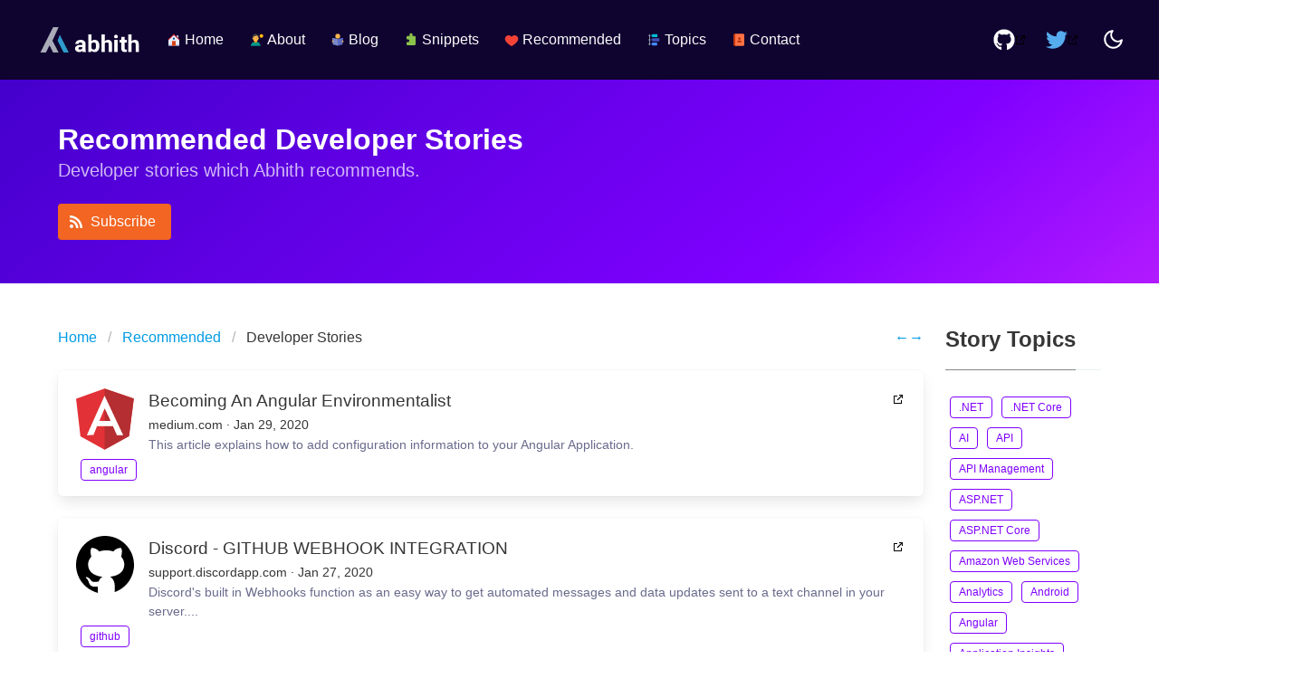

--- FILE ---
content_type: text/html; charset=utf-8
request_url: https://www.abhith.net/recommended/stories/62/
body_size: 54413
content:
<!DOCTYPE html><html lang="en"><head><meta charSet="utf-8"/><meta http-equiv="x-ua-compatible" content="ie=edge"/><meta name="viewport" content="width=device-width, initial-scale=1, shrink-to-fit=no"/><meta name="generator" content="Gatsby 5.15.0"/><meta data-react-helmet="true" name="description" content="Developer stories which Abhith recommends."/><meta data-react-helmet="true" name="image" content="https://www.abhith.net/img/site/mindmap.png"/><meta data-react-helmet="true" property="og:title" content="Recommended Developer Stories | Abhith Rajan"/><meta data-react-helmet="true" property="og:description" content="Developer stories which Abhith recommends."/><meta data-react-helmet="true" property="og:type" content="website"/><meta data-react-helmet="true" property="og:url" content="https://www.abhith.net/recommended/stories/"/><meta data-react-helmet="true" property="og:image" content="https://www.abhith.net/img/site/mindmap.png"/><meta data-react-helmet="true" name="twitter:card" content="summary_large_image"/><meta data-react-helmet="true" name="twitter:creator" content="@AbhithRajan"/><meta data-react-helmet="true" name="twitter:title" content="Recommended Developer Stories | Abhith Rajan"/><meta data-react-helmet="true" name="twitter:description" content="Developer stories which Abhith recommends."/><meta data-react-helmet="true" name="twitter:image" content="https://www.abhith.net/img/site/mindmap.png"/><meta data-react-helmet="true" name="twitter:site" content="@AbhithRajan"/><meta data-react-helmet="true" name="msapplication-TileImage" content="/img/mstile-150x150.png"/><meta name="theme-color" content="#663399"/><style data-href="/styles.c05b1d2a4a1ff7443d9f.css" data-identity="gatsby-global-css">.primary-gradient{background:#7f00ff;background:linear-gradient(90deg,#7f00ff,#3f00fc)!important}.secondary-gradient{background:#0f9;background:linear-gradient(90deg,#0f9,#3cf)!important}/*! bulma.io v0.9.4 | MIT License | github.com/jgthms/bulma */.button,.file-cta,.file-name,.input,.pagination-ellipsis,.pagination-link,.pagination-next,.pagination-previous,.select select,.textarea{align-items:center;-moz-appearance:none;-webkit-appearance:none;border:1px solid transparent;border-radius:4px;box-shadow:none;display:inline-flex;font-size:1rem;height:2.5em;justify-content:flex-start;line-height:1.5;padding:calc(.5em - 1px) calc(.75em - 1px);position:relative;vertical-align:top}.button:active,.button:focus,.file-cta:active,.file-cta:focus,.file-name:active,.file-name:focus,.input:active,.input:focus,.is-active.button,.is-active.file-cta,.is-active.file-name,.is-active.input,.is-active.pagination-ellipsis,.is-active.pagination-link,.is-active.pagination-next,.is-active.pagination-previous,.is-active.textarea,.is-focused.button,.is-focused.file-cta,.is-focused.file-name,.is-focused.input,.is-focused.pagination-ellipsis,.is-focused.pagination-link,.is-focused.pagination-next,.is-focused.pagination-previous,.is-focused.textarea,.pagination-ellipsis:active,.pagination-ellipsis:focus,.pagination-link:active,.pagination-link:focus,.pagination-next:active,.pagination-next:focus,.pagination-previous:active,.pagination-previous:focus,.select select.is-active,.select select.is-focused,.select select:active,.select select:focus,.textarea:active,.textarea:focus{outline:none}.select fieldset[disabled] select,.select select[disabled],[disabled].button,[disabled].file-cta,[disabled].file-name,[disabled].input,[disabled].pagination-ellipsis,[disabled].pagination-link,[disabled].pagination-next,[disabled].pagination-previous,[disabled].textarea,fieldset[disabled] .button,fieldset[disabled] .file-cta,fieldset[disabled] .file-name,fieldset[disabled] .input,fieldset[disabled] .pagination-ellipsis,fieldset[disabled] .pagination-link,fieldset[disabled] .pagination-next,fieldset[disabled] .pagination-previous,fieldset[disabled] .select select,fieldset[disabled] .textarea{cursor:not-allowed}.breadcrumb,.button,.file,.is-unselectable,.pagination-ellipsis,.pagination-link,.pagination-next,.pagination-previous,.tabs{-webkit-touch-callout:none;-webkit-user-select:none;user-select:none}.navbar-link:not(.is-arrowless):after,.select:not(.is-multiple):not(.is-loading):after{border:3px solid transparent;border-radius:2px;border-right:0;border-top:0;content:" ";display:block;height:.625em;margin-top:-.4375em;pointer-events:none;position:absolute;top:50%;transform:rotate(-45deg);transform-origin:center;width:.625em}.block:not(:last-child),.box:not(:last-child),.breadcrumb:not(:last-child),.content:not(:last-child),.level:not(:last-child),.message:not(:last-child),.notification:not(:last-child),.pagination:not(:last-child),.progress:not(:last-child),.subtitle:not(:last-child),.table-container:not(:last-child),.table:not(:last-child),.tabs:not(:last-child),.title:not(:last-child){margin-bottom:1.5rem}.delete,.modal-close{-webkit-touch-callout:none;-moz-appearance:none;-webkit-appearance:none;background-color:hsla(0,0%,4%,.2);border:none;border-radius:9999px;cursor:pointer;display:inline-block;flex-grow:0;flex-shrink:0;font-size:0;height:20px;max-height:20px;max-width:20px;min-height:20px;min-width:20px;outline:none;pointer-events:auto;position:relative;-webkit-user-select:none;user-select:none;vertical-align:top;width:20px}.delete:after,.delete:before,.modal-close:after,.modal-close:before{background-color:#fff;content:"";display:block;left:50%;position:absolute;top:50%;transform:translateX(-50%) translateY(-50%) rotate(45deg);transform-origin:center center}.delete:before,.modal-close:before{height:2px;width:50%}.delete:after,.modal-close:after{height:50%;width:2px}.delete:focus,.delete:hover,.modal-close:focus,.modal-close:hover{background-color:hsla(0,0%,4%,.3)}.delete:active,.modal-close:active{background-color:hsla(0,0%,4%,.4)}.is-small.delete,.is-small.modal-close{height:16px;max-height:16px;max-width:16px;min-height:16px;min-width:16px;width:16px}.is-medium.delete,.is-medium.modal-close{height:24px;max-height:24px;max-width:24px;min-height:24px;min-width:24px;width:24px}.is-large.delete,.is-large.modal-close{height:32px;max-height:32px;max-width:32px;min-height:32px;min-width:32px;width:32px}.button.is-loading:after,.control.is-loading:after,.loader,.select.is-loading:after{animation:spinAround .5s linear infinite;border-color:transparent transparent #dbdbdb #dbdbdb;border-radius:9999px;border-style:solid;border-width:2px;content:"";display:block;height:1em;position:relative;width:1em}.hero-video,.image.is-16by9 .has-ratio,.image.is-16by9 img,.image.is-1by1 .has-ratio,.image.is-1by1 img,.image.is-1by2 .has-ratio,.image.is-1by2 img,.image.is-1by3 .has-ratio,.image.is-1by3 img,.image.is-2by1 .has-ratio,.image.is-2by1 img,.image.is-2by3 .has-ratio,.image.is-2by3 img,.image.is-3by1 .has-ratio,.image.is-3by1 img,.image.is-3by2 .has-ratio,.image.is-3by2 img,.image.is-3by4 .has-ratio,.image.is-3by4 img,.image.is-3by5 .has-ratio,.image.is-3by5 img,.image.is-4by3 .has-ratio,.image.is-4by3 img,.image.is-4by5 .has-ratio,.image.is-4by5 img,.image.is-5by3 .has-ratio,.image.is-5by3 img,.image.is-5by4 .has-ratio,.image.is-5by4 img,.image.is-9by16 .has-ratio,.image.is-9by16 img,.image.is-square .has-ratio,.image.is-square img,.is-overlay,.modal,.modal-background{bottom:0;left:0;position:absolute;right:0;top:0}.navbar-burger{color:currentColor;font-family:inherit;font-size:1em}/*! minireset.css v0.0.6 | MIT License | github.com/jgthms/minireset.css */.navbar-burger,blockquote,body,dd,dl,dt,fieldset,figure,h1,h2,h3,h4,h5,h6,hr,html,iframe,legend,li,ol,p,pre,textarea,ul{margin:0;padding:0}h1,h2,h3,h4,h5,h6{font-size:100%;font-weight:400}ul{list-style:none}button,input,select,textarea{margin:0}html{box-sizing:border-box}*,:after,:before{box-sizing:inherit}img,video{height:auto;max-width:100%}iframe{border:0}table{border-collapse:collapse;border-spacing:0}td,th{padding:0}td:not([align]),th:not([align]){text-align:inherit}html{-moz-osx-font-smoothing:grayscale;-webkit-font-smoothing:antialiased;-webkit-text-size-adjust:100%;-moz-text-size-adjust:100%;text-size-adjust:100%;background-color:#fff;font-size:16px;min-width:300px;overflow-x:hidden;overflow-y:scroll;text-rendering:optimizeLegibility}article,aside,figure,footer,header,hgroup,section{display:block}body,button,input,optgroup,select,textarea{font-family:BlinkMacSystemFont,-apple-system,Segoe UI,Roboto,Oxygen,Ubuntu,Cantarell,Fira Sans,Droid Sans,Helvetica Neue,Helvetica,Arial,sans-serif}code,pre{-moz-osx-font-smoothing:auto;-webkit-font-smoothing:auto;font-family:monospace}body{color:#4a4a4a;font-size:1em;font-weight:400;line-height:1.5}a{color:#039be5;cursor:pointer;text-decoration:none}a strong{color:currentColor}a:hover{color:#363636}code{color:#ff2627;font-size:.875em;font-weight:400;padding:.25em .5em}code,hr{background-color:#f5f5f5}hr{border:none;display:block;height:2px;margin:1.5rem 0}img{height:auto;max-width:100%}input[type=checkbox],input[type=radio]{vertical-align:baseline}small{font-size:.875em}span{font-style:inherit;font-weight:inherit}strong{color:#363636;font-weight:700}fieldset{border:none}pre{-webkit-overflow-scrolling:touch;word-wrap:normal;background-color:#f5f5f5;color:#4a4a4a;font-size:.875em;overflow-x:auto;padding:1.25rem 1.5rem;white-space:pre}pre code{background-color:transparent;color:currentColor;font-size:1em;padding:0}table td,table th{vertical-align:top}table td:not([align]),table th:not([align]){text-align:inherit}table th{color:#363636}@keyframes spinAround{0%{transform:rotate(0deg)}to{transform:rotate(359deg)}}.box{background-color:#fff;border-radius:6px;box-shadow:0 .5em 1em -.125em hsla(0,0%,4%,.1),0 0 0 1px hsla(0,0%,4%,.02);color:#4a4a4a;display:block;padding:1.25rem}a.box:focus,a.box:hover{box-shadow:0 .5em 1em -.125em hsla(0,0%,4%,.1),0 0 0 1px #039be5}a.box:active{box-shadow:inset 0 1px 2px hsla(0,0%,4%,.2),0 0 0 1px #039be5}.button{background-color:#fff;border-color:#dbdbdb;border-width:1px;color:#363636;cursor:pointer;justify-content:center;padding:calc(.5em - 1px) 1em;text-align:center;white-space:nowrap}.button strong{color:inherit}.button .icon,.button .icon.is-large,.button .icon.is-medium,.button .icon.is-small{height:1.5em;width:1.5em}.button .icon:first-child:not(:last-child){margin-left:calc(-.5em - 1px);margin-right:.25em}.button .icon:last-child:not(:first-child){margin-left:.25em;margin-right:calc(-.5em - 1px)}.button .icon:first-child:last-child{margin-left:calc(-.5em - 1px);margin-right:calc(-.5em - 1px)}.button.is-hovered,.button:hover{border-color:#b5b5b5;color:#363636}.button.is-focused,.button:focus{border-color:#039be5;color:#363636}.button.is-focused:not(:active),.button:focus:not(:active){box-shadow:0 0 0 .125em rgba(3,155,229,.25)}.button.is-active,.button:active{border-color:#4a4a4a;color:#363636}.button.is-text{background-color:transparent;border-color:transparent;color:#4a4a4a;text-decoration:underline}.button.is-text.is-focused,.button.is-text.is-hovered,.button.is-text:focus,.button.is-text:hover{background-color:#f5f5f5;color:#363636}.button.is-text.is-active,.button.is-text:active{background-color:#e8e8e8;color:#363636}.button.is-text[disabled],fieldset[disabled] .button.is-text{background-color:transparent;border-color:transparent;box-shadow:none}.button.is-ghost{background:none;border-color:transparent;color:#039be5;text-decoration:none}.button.is-ghost.is-hovered,.button.is-ghost:hover{color:#039be5;text-decoration:underline}.button.is-white{background-color:#fff;border-color:transparent;color:#0a0a0a}.button.is-white.is-hovered,.button.is-white:hover{background-color:#f9f9f9;border-color:transparent;color:#0a0a0a}.button.is-white.is-focused,.button.is-white:focus{border-color:transparent;color:#0a0a0a}.button.is-white.is-focused:not(:active),.button.is-white:focus:not(:active){box-shadow:0 0 0 .125em hsla(0,0%,100%,.25)}.button.is-white.is-active,.button.is-white:active{background-color:#f2f2f2;border-color:transparent;color:#0a0a0a}.button.is-white[disabled],fieldset[disabled] .button.is-white{background-color:#fff;border-color:#fff;box-shadow:none}.button.is-white.is-inverted{background-color:#0a0a0a;color:#fff}.button.is-white.is-inverted.is-hovered,.button.is-white.is-inverted:hover{background-color:#000}.button.is-white.is-inverted[disabled],fieldset[disabled] .button.is-white.is-inverted{background-color:#0a0a0a;border-color:transparent;box-shadow:none;color:#fff}.button.is-white.is-loading:after{border-color:transparent transparent #0a0a0a #0a0a0a!important}.button.is-white.is-outlined{background-color:transparent;border-color:#fff;color:#fff}.button.is-white.is-outlined.is-focused,.button.is-white.is-outlined.is-hovered,.button.is-white.is-outlined:focus,.button.is-white.is-outlined:hover{background-color:#fff;border-color:#fff;color:#0a0a0a}.button.is-white.is-outlined.is-loading:after{border-color:transparent transparent #fff #fff!important}.button.is-white.is-outlined.is-loading.is-focused:after,.button.is-white.is-outlined.is-loading.is-hovered:after,.button.is-white.is-outlined.is-loading:focus:after,.button.is-white.is-outlined.is-loading:hover:after{border-color:transparent transparent #0a0a0a #0a0a0a!important}.button.is-white.is-outlined[disabled],fieldset[disabled] .button.is-white.is-outlined{background-color:transparent;border-color:#fff;box-shadow:none;color:#fff}.button.is-white.is-inverted.is-outlined{background-color:transparent;border-color:#0a0a0a;color:#0a0a0a}.button.is-white.is-inverted.is-outlined.is-focused,.button.is-white.is-inverted.is-outlined.is-hovered,.button.is-white.is-inverted.is-outlined:focus,.button.is-white.is-inverted.is-outlined:hover{background-color:#0a0a0a;color:#fff}.button.is-white.is-inverted.is-outlined.is-loading.is-focused:after,.button.is-white.is-inverted.is-outlined.is-loading.is-hovered:after,.button.is-white.is-inverted.is-outlined.is-loading:focus:after,.button.is-white.is-inverted.is-outlined.is-loading:hover:after{border-color:transparent transparent #fff #fff!important}.button.is-white.is-inverted.is-outlined[disabled],fieldset[disabled] .button.is-white.is-inverted.is-outlined{background-color:transparent;border-color:#0a0a0a;box-shadow:none;color:#0a0a0a}.button.is-black{background-color:#0a0a0a;border-color:transparent;color:#fff}.button.is-black.is-hovered,.button.is-black:hover{background-color:#040404;border-color:transparent;color:#fff}.button.is-black.is-focused,.button.is-black:focus{border-color:transparent;color:#fff}.button.is-black.is-focused:not(:active),.button.is-black:focus:not(:active){box-shadow:0 0 0 .125em hsla(0,0%,4%,.25)}.button.is-black.is-active,.button.is-black:active{background-color:#000;border-color:transparent;color:#fff}.button.is-black[disabled],fieldset[disabled] .button.is-black{background-color:#0a0a0a;border-color:#0a0a0a;box-shadow:none}.button.is-black.is-inverted{background-color:#fff;color:#0a0a0a}.button.is-black.is-inverted.is-hovered,.button.is-black.is-inverted:hover{background-color:#f2f2f2}.button.is-black.is-inverted[disabled],fieldset[disabled] .button.is-black.is-inverted{background-color:#fff;border-color:transparent;box-shadow:none;color:#0a0a0a}.button.is-black.is-loading:after{border-color:transparent transparent #fff #fff!important}.button.is-black.is-outlined{background-color:transparent;border-color:#0a0a0a;color:#0a0a0a}.button.is-black.is-outlined.is-focused,.button.is-black.is-outlined.is-hovered,.button.is-black.is-outlined:focus,.button.is-black.is-outlined:hover{background-color:#0a0a0a;border-color:#0a0a0a;color:#fff}.button.is-black.is-outlined.is-loading:after{border-color:transparent transparent #0a0a0a #0a0a0a!important}.button.is-black.is-outlined.is-loading.is-focused:after,.button.is-black.is-outlined.is-loading.is-hovered:after,.button.is-black.is-outlined.is-loading:focus:after,.button.is-black.is-outlined.is-loading:hover:after{border-color:transparent transparent #fff #fff!important}.button.is-black.is-outlined[disabled],fieldset[disabled] .button.is-black.is-outlined{background-color:transparent;border-color:#0a0a0a;box-shadow:none;color:#0a0a0a}.button.is-black.is-inverted.is-outlined{background-color:transparent;border-color:#fff;color:#fff}.button.is-black.is-inverted.is-outlined.is-focused,.button.is-black.is-inverted.is-outlined.is-hovered,.button.is-black.is-inverted.is-outlined:focus,.button.is-black.is-inverted.is-outlined:hover{background-color:#fff;color:#0a0a0a}.button.is-black.is-inverted.is-outlined.is-loading.is-focused:after,.button.is-black.is-inverted.is-outlined.is-loading.is-hovered:after,.button.is-black.is-inverted.is-outlined.is-loading:focus:after,.button.is-black.is-inverted.is-outlined.is-loading:hover:after{border-color:transparent transparent #0a0a0a #0a0a0a!important}.button.is-black.is-inverted.is-outlined[disabled],fieldset[disabled] .button.is-black.is-inverted.is-outlined{background-color:transparent;border-color:#fff;box-shadow:none;color:#fff}.button.is-light{background-color:#f5f5f5;border-color:transparent;color:rgba(0,0,0,.7)}.button.is-light.is-hovered,.button.is-light:hover{background-color:#eee;border-color:transparent;color:rgba(0,0,0,.7)}.button.is-light.is-focused,.button.is-light:focus{border-color:transparent;color:rgba(0,0,0,.7)}.button.is-light.is-focused:not(:active),.button.is-light:focus:not(:active){box-shadow:0 0 0 .125em hsla(0,0%,96%,.25)}.button.is-light.is-active,.button.is-light:active{background-color:#e8e8e8;border-color:transparent;color:rgba(0,0,0,.7)}.button.is-light[disabled],fieldset[disabled] .button.is-light{background-color:#f5f5f5;border-color:#f5f5f5;box-shadow:none}.button.is-light.is-inverted{color:#f5f5f5}.button.is-light.is-inverted,.button.is-light.is-inverted.is-hovered,.button.is-light.is-inverted:hover{background-color:rgba(0,0,0,.7)}.button.is-light.is-inverted[disabled],fieldset[disabled] .button.is-light.is-inverted{background-color:rgba(0,0,0,.7);border-color:transparent;box-shadow:none;color:#f5f5f5}.button.is-light.is-loading:after{border-color:transparent transparent rgba(0,0,0,.7) rgba(0,0,0,.7)!important}.button.is-light.is-outlined{background-color:transparent;border-color:#f5f5f5;color:#f5f5f5}.button.is-light.is-outlined.is-focused,.button.is-light.is-outlined.is-hovered,.button.is-light.is-outlined:focus,.button.is-light.is-outlined:hover{background-color:#f5f5f5;border-color:#f5f5f5;color:rgba(0,0,0,.7)}.button.is-light.is-outlined.is-loading:after{border-color:transparent transparent #f5f5f5 #f5f5f5!important}.button.is-light.is-outlined.is-loading.is-focused:after,.button.is-light.is-outlined.is-loading.is-hovered:after,.button.is-light.is-outlined.is-loading:focus:after,.button.is-light.is-outlined.is-loading:hover:after{border-color:transparent transparent rgba(0,0,0,.7) rgba(0,0,0,.7)!important}.button.is-light.is-outlined[disabled],fieldset[disabled] .button.is-light.is-outlined{background-color:transparent;border-color:#f5f5f5;box-shadow:none;color:#f5f5f5}.button.is-light.is-inverted.is-outlined{background-color:transparent;border-color:rgba(0,0,0,.7);color:rgba(0,0,0,.7)}.button.is-light.is-inverted.is-outlined.is-focused,.button.is-light.is-inverted.is-outlined.is-hovered,.button.is-light.is-inverted.is-outlined:focus,.button.is-light.is-inverted.is-outlined:hover{background-color:rgba(0,0,0,.7);color:#f5f5f5}.button.is-light.is-inverted.is-outlined.is-loading.is-focused:after,.button.is-light.is-inverted.is-outlined.is-loading.is-hovered:after,.button.is-light.is-inverted.is-outlined.is-loading:focus:after,.button.is-light.is-inverted.is-outlined.is-loading:hover:after{border-color:transparent transparent #f5f5f5 #f5f5f5!important}.button.is-light.is-inverted.is-outlined[disabled],fieldset[disabled] .button.is-light.is-inverted.is-outlined{background-color:transparent;border-color:rgba(0,0,0,.7);box-shadow:none;color:rgba(0,0,0,.7)}.button.is-dark{background-color:#363636;border-color:transparent;color:#fff}.button.is-dark.is-hovered,.button.is-dark:hover{background-color:#2f2f2f;border-color:transparent;color:#fff}.button.is-dark.is-focused,.button.is-dark:focus{border-color:transparent;color:#fff}.button.is-dark.is-focused:not(:active),.button.is-dark:focus:not(:active){box-shadow:0 0 0 .125em hsla(0,0%,21%,.25)}.button.is-dark.is-active,.button.is-dark:active{background-color:#292929;border-color:transparent;color:#fff}.button.is-dark[disabled],fieldset[disabled] .button.is-dark{background-color:#363636;border-color:#363636;box-shadow:none}.button.is-dark.is-inverted{background-color:#fff;color:#363636}.button.is-dark.is-inverted.is-hovered,.button.is-dark.is-inverted:hover{background-color:#f2f2f2}.button.is-dark.is-inverted[disabled],fieldset[disabled] .button.is-dark.is-inverted{background-color:#fff;border-color:transparent;box-shadow:none;color:#363636}.button.is-dark.is-loading:after{border-color:transparent transparent #fff #fff!important}.button.is-dark.is-outlined{background-color:transparent;border-color:#363636;color:#363636}.button.is-dark.is-outlined.is-focused,.button.is-dark.is-outlined.is-hovered,.button.is-dark.is-outlined:focus,.button.is-dark.is-outlined:hover{background-color:#363636;border-color:#363636;color:#fff}.button.is-dark.is-outlined.is-loading:after{border-color:transparent transparent #363636 #363636!important}.button.is-dark.is-outlined.is-loading.is-focused:after,.button.is-dark.is-outlined.is-loading.is-hovered:after,.button.is-dark.is-outlined.is-loading:focus:after,.button.is-dark.is-outlined.is-loading:hover:after{border-color:transparent transparent #fff #fff!important}.button.is-dark.is-outlined[disabled],fieldset[disabled] .button.is-dark.is-outlined{background-color:transparent;border-color:#363636;box-shadow:none;color:#363636}.button.is-dark.is-inverted.is-outlined{background-color:transparent;border-color:#fff;color:#fff}.button.is-dark.is-inverted.is-outlined.is-focused,.button.is-dark.is-inverted.is-outlined.is-hovered,.button.is-dark.is-inverted.is-outlined:focus,.button.is-dark.is-inverted.is-outlined:hover{background-color:#fff;color:#363636}.button.is-dark.is-inverted.is-outlined.is-loading.is-focused:after,.button.is-dark.is-inverted.is-outlined.is-loading.is-hovered:after,.button.is-dark.is-inverted.is-outlined.is-loading:focus:after,.button.is-dark.is-inverted.is-outlined.is-loading:hover:after{border-color:transparent transparent #363636 #363636!important}.button.is-dark.is-inverted.is-outlined[disabled],fieldset[disabled] .button.is-dark.is-inverted.is-outlined{background-color:transparent;border-color:#fff;box-shadow:none;color:#fff}.button.is-primary{background-color:#7f00ff;border-color:transparent;color:#fff}.button.is-primary.is-hovered,.button.is-primary:hover{background-color:#7900f2;border-color:transparent;color:#fff}.button.is-primary.is-focused,.button.is-primary:focus{border-color:transparent;color:#fff}.button.is-primary.is-focused:not(:active),.button.is-primary:focus:not(:active){box-shadow:0 0 0 .125em rgba(127,0,255,.25)}.button.is-primary.is-active,.button.is-primary:active{background-color:#7200e6;border-color:transparent;color:#fff}.button.is-primary[disabled],fieldset[disabled] .button.is-primary{background-color:#7f00ff;border-color:#7f00ff;box-shadow:none}.button.is-primary.is-inverted{background-color:#fff;color:#7f00ff}.button.is-primary.is-inverted.is-hovered,.button.is-primary.is-inverted:hover{background-color:#f2f2f2}.button.is-primary.is-inverted[disabled],fieldset[disabled] .button.is-primary.is-inverted{background-color:#fff;border-color:transparent;box-shadow:none;color:#7f00ff}.button.is-primary.is-loading:after{border-color:transparent transparent #fff #fff!important}.button.is-primary.is-outlined{background-color:transparent;border-color:#7f00ff;color:#7f00ff}.button.is-primary.is-outlined.is-focused,.button.is-primary.is-outlined.is-hovered,.button.is-primary.is-outlined:focus,.button.is-primary.is-outlined:hover{background-color:#7f00ff;border-color:#7f00ff;color:#fff}.button.is-primary.is-outlined.is-loading:after{border-color:transparent transparent #7f00ff #7f00ff!important}.button.is-primary.is-outlined.is-loading.is-focused:after,.button.is-primary.is-outlined.is-loading.is-hovered:after,.button.is-primary.is-outlined.is-loading:focus:after,.button.is-primary.is-outlined.is-loading:hover:after{border-color:transparent transparent #fff #fff!important}.button.is-primary.is-outlined[disabled],fieldset[disabled] .button.is-primary.is-outlined{background-color:transparent;border-color:#7f00ff;box-shadow:none;color:#7f00ff}.button.is-primary.is-inverted.is-outlined{background-color:transparent;border-color:#fff;color:#fff}.button.is-primary.is-inverted.is-outlined.is-focused,.button.is-primary.is-inverted.is-outlined.is-hovered,.button.is-primary.is-inverted.is-outlined:focus,.button.is-primary.is-inverted.is-outlined:hover{background-color:#fff;color:#7f00ff}.button.is-primary.is-inverted.is-outlined.is-loading.is-focused:after,.button.is-primary.is-inverted.is-outlined.is-loading.is-hovered:after,.button.is-primary.is-inverted.is-outlined.is-loading:focus:after,.button.is-primary.is-inverted.is-outlined.is-loading:hover:after{border-color:transparent transparent #7f00ff #7f00ff!important}.button.is-primary.is-inverted.is-outlined[disabled],fieldset[disabled] .button.is-primary.is-inverted.is-outlined{background-color:transparent;border-color:#fff;box-shadow:none;color:#fff}.button.is-primary.is-light{background-color:#f5ebff;color:#7f00ff}.button.is-primary.is-light.is-hovered,.button.is-primary.is-light:hover{background-color:#eedeff;border-color:transparent;color:#7f00ff}.button.is-primary.is-light.is-active,.button.is-primary.is-light:active{background-color:#e8d1ff;border-color:transparent;color:#7f00ff}.button.is-link{background-color:#039be5;border-color:transparent;color:#fff}.button.is-link.is-hovered,.button.is-link:hover{background-color:#0392d8;border-color:transparent;color:#fff}.button.is-link.is-focused,.button.is-link:focus{border-color:transparent;color:#fff}.button.is-link.is-focused:not(:active),.button.is-link:focus:not(:active){box-shadow:0 0 0 .125em rgba(3,155,229,.25)}.button.is-link.is-active,.button.is-link:active{background-color:#038acc;border-color:transparent;color:#fff}.button.is-link[disabled],fieldset[disabled] .button.is-link{background-color:#039be5;border-color:#039be5;box-shadow:none}.button.is-link.is-inverted{background-color:#fff;color:#039be5}.button.is-link.is-inverted.is-hovered,.button.is-link.is-inverted:hover{background-color:#f2f2f2}.button.is-link.is-inverted[disabled],fieldset[disabled] .button.is-link.is-inverted{background-color:#fff;border-color:transparent;box-shadow:none;color:#039be5}.button.is-link.is-loading:after{border-color:transparent transparent #fff #fff!important}.button.is-link.is-outlined{background-color:transparent;border-color:#039be5;color:#039be5}.button.is-link.is-outlined.is-focused,.button.is-link.is-outlined.is-hovered,.button.is-link.is-outlined:focus,.button.is-link.is-outlined:hover{background-color:#039be5;border-color:#039be5;color:#fff}.button.is-link.is-outlined.is-loading:after{border-color:transparent transparent #039be5 #039be5!important}.button.is-link.is-outlined.is-loading.is-focused:after,.button.is-link.is-outlined.is-loading.is-hovered:after,.button.is-link.is-outlined.is-loading:focus:after,.button.is-link.is-outlined.is-loading:hover:after{border-color:transparent transparent #fff #fff!important}.button.is-link.is-outlined[disabled],fieldset[disabled] .button.is-link.is-outlined{background-color:transparent;border-color:#039be5;box-shadow:none;color:#039be5}.button.is-link.is-inverted.is-outlined{background-color:transparent;border-color:#fff;color:#fff}.button.is-link.is-inverted.is-outlined.is-focused,.button.is-link.is-inverted.is-outlined.is-hovered,.button.is-link.is-inverted.is-outlined:focus,.button.is-link.is-inverted.is-outlined:hover{background-color:#fff;color:#039be5}.button.is-link.is-inverted.is-outlined.is-loading.is-focused:after,.button.is-link.is-inverted.is-outlined.is-loading.is-hovered:after,.button.is-link.is-inverted.is-outlined.is-loading:focus:after,.button.is-link.is-inverted.is-outlined.is-loading:hover:after{border-color:transparent transparent #039be5 #039be5!important}.button.is-link.is-inverted.is-outlined[disabled],fieldset[disabled] .button.is-link.is-inverted.is-outlined{background-color:transparent;border-color:#fff;box-shadow:none;color:#fff}.button.is-link.is-light{background-color:#ebf8ff;color:#0385c4}.button.is-link.is-light.is-hovered,.button.is-link.is-light:hover{background-color:#def4ff;border-color:transparent;color:#0385c4}.button.is-link.is-light.is-active,.button.is-link.is-light:active{background-color:#d2f0fe;border-color:transparent;color:#0385c4}.button.is-info{background-color:#3e8ed0;border-color:transparent;color:#fff}.button.is-info.is-hovered,.button.is-info:hover{background-color:#3488ce;border-color:transparent;color:#fff}.button.is-info.is-focused,.button.is-info:focus{border-color:transparent;color:#fff}.button.is-info.is-focused:not(:active),.button.is-info:focus:not(:active){box-shadow:0 0 0 .125em rgba(62,142,208,.25)}.button.is-info.is-active,.button.is-info:active{background-color:#3082c5;border-color:transparent;color:#fff}.button.is-info[disabled],fieldset[disabled] .button.is-info{background-color:#3e8ed0;border-color:#3e8ed0;box-shadow:none}.button.is-info.is-inverted{background-color:#fff;color:#3e8ed0}.button.is-info.is-inverted.is-hovered,.button.is-info.is-inverted:hover{background-color:#f2f2f2}.button.is-info.is-inverted[disabled],fieldset[disabled] .button.is-info.is-inverted{background-color:#fff;border-color:transparent;box-shadow:none;color:#3e8ed0}.button.is-info.is-loading:after{border-color:transparent transparent #fff #fff!important}.button.is-info.is-outlined{background-color:transparent;border-color:#3e8ed0;color:#3e8ed0}.button.is-info.is-outlined.is-focused,.button.is-info.is-outlined.is-hovered,.button.is-info.is-outlined:focus,.button.is-info.is-outlined:hover{background-color:#3e8ed0;border-color:#3e8ed0;color:#fff}.button.is-info.is-outlined.is-loading:after{border-color:transparent transparent #3e8ed0 #3e8ed0!important}.button.is-info.is-outlined.is-loading.is-focused:after,.button.is-info.is-outlined.is-loading.is-hovered:after,.button.is-info.is-outlined.is-loading:focus:after,.button.is-info.is-outlined.is-loading:hover:after{border-color:transparent transparent #fff #fff!important}.button.is-info.is-outlined[disabled],fieldset[disabled] .button.is-info.is-outlined{background-color:transparent;border-color:#3e8ed0;box-shadow:none;color:#3e8ed0}.button.is-info.is-inverted.is-outlined{background-color:transparent;border-color:#fff;color:#fff}.button.is-info.is-inverted.is-outlined.is-focused,.button.is-info.is-inverted.is-outlined.is-hovered,.button.is-info.is-inverted.is-outlined:focus,.button.is-info.is-inverted.is-outlined:hover{background-color:#fff;color:#3e8ed0}.button.is-info.is-inverted.is-outlined.is-loading.is-focused:after,.button.is-info.is-inverted.is-outlined.is-loading.is-hovered:after,.button.is-info.is-inverted.is-outlined.is-loading:focus:after,.button.is-info.is-inverted.is-outlined.is-loading:hover:after{border-color:transparent transparent #3e8ed0 #3e8ed0!important}.button.is-info.is-inverted.is-outlined[disabled],fieldset[disabled] .button.is-info.is-inverted.is-outlined{background-color:transparent;border-color:#fff;box-shadow:none;color:#fff}.button.is-info.is-light{background-color:#eff5fb;color:#296fa8}.button.is-info.is-light.is-hovered,.button.is-info.is-light:hover{background-color:#e4eff9;border-color:transparent;color:#296fa8}.button.is-info.is-light.is-active,.button.is-info.is-light:active{background-color:#dae9f6;border-color:transparent;color:#296fa8}.button.is-success{background-color:#00b289;border-color:transparent;color:#fff}.button.is-success.is-hovered,.button.is-success:hover{background-color:#00a57f;border-color:transparent;color:#fff}.button.is-success.is-focused,.button.is-success:focus{border-color:transparent;color:#fff}.button.is-success.is-focused:not(:active),.button.is-success:focus:not(:active){box-shadow:0 0 0 .125em rgba(0,178,137,.25)}.button.is-success.is-active,.button.is-success:active{background-color:#009975;border-color:transparent;color:#fff}.button.is-success[disabled],fieldset[disabled] .button.is-success{background-color:#00b289;border-color:#00b289;box-shadow:none}.button.is-success.is-inverted{background-color:#fff;color:#00b289}.button.is-success.is-inverted.is-hovered,.button.is-success.is-inverted:hover{background-color:#f2f2f2}.button.is-success.is-inverted[disabled],fieldset[disabled] .button.is-success.is-inverted{background-color:#fff;border-color:transparent;box-shadow:none;color:#00b289}.button.is-success.is-loading:after{border-color:transparent transparent #fff #fff!important}.button.is-success.is-outlined{background-color:transparent;border-color:#00b289;color:#00b289}.button.is-success.is-outlined.is-focused,.button.is-success.is-outlined.is-hovered,.button.is-success.is-outlined:focus,.button.is-success.is-outlined:hover{background-color:#00b289;border-color:#00b289;color:#fff}.button.is-success.is-outlined.is-loading:after{border-color:transparent transparent #00b289 #00b289!important}.button.is-success.is-outlined.is-loading.is-focused:after,.button.is-success.is-outlined.is-loading.is-hovered:after,.button.is-success.is-outlined.is-loading:focus:after,.button.is-success.is-outlined.is-loading:hover:after{border-color:transparent transparent #fff #fff!important}.button.is-success.is-outlined[disabled],fieldset[disabled] .button.is-success.is-outlined{background-color:transparent;border-color:#00b289;box-shadow:none;color:#00b289}.button.is-success.is-inverted.is-outlined{background-color:transparent;border-color:#fff;color:#fff}.button.is-success.is-inverted.is-outlined.is-focused,.button.is-success.is-inverted.is-outlined.is-hovered,.button.is-success.is-inverted.is-outlined:focus,.button.is-success.is-inverted.is-outlined:hover{background-color:#fff;color:#00b289}.button.is-success.is-inverted.is-outlined.is-loading.is-focused:after,.button.is-success.is-inverted.is-outlined.is-loading.is-hovered:after,.button.is-success.is-inverted.is-outlined.is-loading:focus:after,.button.is-success.is-inverted.is-outlined.is-loading:hover:after{border-color:transparent transparent #00b289 #00b289!important}.button.is-success.is-inverted.is-outlined[disabled],fieldset[disabled] .button.is-success.is-inverted.is-outlined{background-color:transparent;border-color:#fff;box-shadow:none;color:#fff}.button.is-success.is-light{background-color:#ebfffa;color:#00bd91}.button.is-success.is-light.is-hovered,.button.is-success.is-light:hover{background-color:#defff7;border-color:transparent;color:#00bd91}.button.is-success.is-light.is-active,.button.is-success.is-light:active{background-color:#d1fff4;border-color:transparent;color:#00bd91}.button.is-warning{background-color:#ffe08a;border-color:transparent;color:rgba(0,0,0,.7)}.button.is-warning.is-hovered,.button.is-warning:hover{background-color:#ffdc7d;border-color:transparent;color:rgba(0,0,0,.7)}.button.is-warning.is-focused,.button.is-warning:focus{border-color:transparent;color:rgba(0,0,0,.7)}.button.is-warning.is-focused:not(:active),.button.is-warning:focus:not(:active){box-shadow:0 0 0 .125em hsla(44,100%,77%,.25)}.button.is-warning.is-active,.button.is-warning:active{background-color:#ffd970;border-color:transparent;color:rgba(0,0,0,.7)}.button.is-warning[disabled],fieldset[disabled] .button.is-warning{background-color:#ffe08a;border-color:#ffe08a;box-shadow:none}.button.is-warning.is-inverted{color:#ffe08a}.button.is-warning.is-inverted,.button.is-warning.is-inverted.is-hovered,.button.is-warning.is-inverted:hover{background-color:rgba(0,0,0,.7)}.button.is-warning.is-inverted[disabled],fieldset[disabled] .button.is-warning.is-inverted{background-color:rgba(0,0,0,.7);border-color:transparent;box-shadow:none;color:#ffe08a}.button.is-warning.is-loading:after{border-color:transparent transparent rgba(0,0,0,.7) rgba(0,0,0,.7)!important}.button.is-warning.is-outlined{background-color:transparent;border-color:#ffe08a;color:#ffe08a}.button.is-warning.is-outlined.is-focused,.button.is-warning.is-outlined.is-hovered,.button.is-warning.is-outlined:focus,.button.is-warning.is-outlined:hover{background-color:#ffe08a;border-color:#ffe08a;color:rgba(0,0,0,.7)}.button.is-warning.is-outlined.is-loading:after{border-color:transparent transparent #ffe08a #ffe08a!important}.button.is-warning.is-outlined.is-loading.is-focused:after,.button.is-warning.is-outlined.is-loading.is-hovered:after,.button.is-warning.is-outlined.is-loading:focus:after,.button.is-warning.is-outlined.is-loading:hover:after{border-color:transparent transparent rgba(0,0,0,.7) rgba(0,0,0,.7)!important}.button.is-warning.is-outlined[disabled],fieldset[disabled] .button.is-warning.is-outlined{background-color:transparent;border-color:#ffe08a;box-shadow:none;color:#ffe08a}.button.is-warning.is-inverted.is-outlined{background-color:transparent;border-color:rgba(0,0,0,.7);color:rgba(0,0,0,.7)}.button.is-warning.is-inverted.is-outlined.is-focused,.button.is-warning.is-inverted.is-outlined.is-hovered,.button.is-warning.is-inverted.is-outlined:focus,.button.is-warning.is-inverted.is-outlined:hover{background-color:rgba(0,0,0,.7);color:#ffe08a}.button.is-warning.is-inverted.is-outlined.is-loading.is-focused:after,.button.is-warning.is-inverted.is-outlined.is-loading.is-hovered:after,.button.is-warning.is-inverted.is-outlined.is-loading:focus:after,.button.is-warning.is-inverted.is-outlined.is-loading:hover:after{border-color:transparent transparent #ffe08a #ffe08a!important}.button.is-warning.is-inverted.is-outlined[disabled],fieldset[disabled] .button.is-warning.is-inverted.is-outlined{background-color:transparent;border-color:rgba(0,0,0,.7);box-shadow:none;color:rgba(0,0,0,.7)}.button.is-warning.is-light{background-color:#fffaeb;color:#946c00}.button.is-warning.is-light.is-hovered,.button.is-warning.is-light:hover{background-color:#fff6de;border-color:transparent;color:#946c00}.button.is-warning.is-light.is-active,.button.is-warning.is-light:active{background-color:#fff3d1;border-color:transparent;color:#946c00}.button.is-danger{background-color:#ff7273;border-color:transparent;color:#fff}.button.is-danger.is-hovered,.button.is-danger:hover{background-color:#ff6566;border-color:transparent;color:#fff}.button.is-danger.is-focused,.button.is-danger:focus{border-color:transparent;color:#fff}.button.is-danger.is-focused:not(:active),.button.is-danger:focus:not(:active){box-shadow:0 0 0 .125em rgba(255,114,115,.25)}.button.is-danger.is-active,.button.is-danger:active{background-color:#ff595a;border-color:transparent;color:#fff}.button.is-danger[disabled],fieldset[disabled] .button.is-danger{background-color:#ff7273;border-color:#ff7273;box-shadow:none}.button.is-danger.is-inverted{background-color:#fff;color:#ff7273}.button.is-danger.is-inverted.is-hovered,.button.is-danger.is-inverted:hover{background-color:#f2f2f2}.button.is-danger.is-inverted[disabled],fieldset[disabled] .button.is-danger.is-inverted{background-color:#fff;border-color:transparent;box-shadow:none;color:#ff7273}.button.is-danger.is-loading:after{border-color:transparent transparent #fff #fff!important}.button.is-danger.is-outlined{background-color:transparent;border-color:#ff7273;color:#ff7273}.button.is-danger.is-outlined.is-focused,.button.is-danger.is-outlined.is-hovered,.button.is-danger.is-outlined:focus,.button.is-danger.is-outlined:hover{background-color:#ff7273;border-color:#ff7273;color:#fff}.button.is-danger.is-outlined.is-loading:after{border-color:transparent transparent #ff7273 #ff7273!important}.button.is-danger.is-outlined.is-loading.is-focused:after,.button.is-danger.is-outlined.is-loading.is-hovered:after,.button.is-danger.is-outlined.is-loading:focus:after,.button.is-danger.is-outlined.is-loading:hover:after{border-color:transparent transparent #fff #fff!important}.button.is-danger.is-outlined[disabled],fieldset[disabled] .button.is-danger.is-outlined{background-color:transparent;border-color:#ff7273;box-shadow:none;color:#ff7273}.button.is-danger.is-inverted.is-outlined{background-color:transparent;border-color:#fff;color:#fff}.button.is-danger.is-inverted.is-outlined.is-focused,.button.is-danger.is-inverted.is-outlined.is-hovered,.button.is-danger.is-inverted.is-outlined:focus,.button.is-danger.is-inverted.is-outlined:hover{background-color:#fff;color:#ff7273}.button.is-danger.is-inverted.is-outlined.is-loading.is-focused:after,.button.is-danger.is-inverted.is-outlined.is-loading.is-hovered:after,.button.is-danger.is-inverted.is-outlined.is-loading:focus:after,.button.is-danger.is-inverted.is-outlined.is-loading:hover:after{border-color:transparent transparent #ff7273 #ff7273!important}.button.is-danger.is-inverted.is-outlined[disabled],fieldset[disabled] .button.is-danger.is-inverted.is-outlined{background-color:transparent;border-color:#fff;box-shadow:none;color:#fff}.button.is-danger.is-light{background-color:#ffebeb;color:#b80001}.button.is-danger.is-light.is-hovered,.button.is-danger.is-light:hover{background-color:#ffdede;border-color:transparent;color:#b80001}.button.is-danger.is-light.is-active,.button.is-danger.is-light:active{background-color:#ffd1d1;border-color:transparent;color:#b80001}.button.is-small:not(.is-rounded){border-radius:2px}.button.is-small{font-size:.75rem}.button.is-normal{font-size:1rem}.button.is-medium{font-size:1.25rem}.button.is-large{font-size:1.5rem}.button[disabled],fieldset[disabled] .button{background-color:#fff;border-color:#dbdbdb;box-shadow:none;opacity:.5}.button.is-fullwidth{display:flex;width:100%}.button.is-loading{color:transparent!important;pointer-events:none}.button.is-loading:after{left:calc(50% - .5em);position:absolute;position:absolute!important;top:calc(50% - .5em)}.button.is-static{background-color:#f5f5f5;border-color:#dbdbdb;box-shadow:none;color:#696b8c;pointer-events:none}.button.is-rounded{border-radius:9999px;padding-left:1.25em;padding-right:1.25em}.buttons{align-items:center;display:flex;flex-wrap:wrap;justify-content:flex-start}.buttons .button{margin-bottom:.5rem}.buttons .button:not(:last-child):not(.is-fullwidth){margin-right:.5rem}.buttons:last-child{margin-bottom:-.5rem}.buttons:not(:last-child){margin-bottom:1rem}.buttons.are-small .button:not(.is-normal):not(.is-medium):not(.is-large):not(.is-rounded){border-radius:2px}.buttons.are-small .button:not(.is-normal):not(.is-medium):not(.is-large){font-size:.75rem}.buttons.are-medium .button:not(.is-small):not(.is-normal):not(.is-large){font-size:1.25rem}.buttons.are-large .button:not(.is-small):not(.is-normal):not(.is-medium){font-size:1.5rem}.buttons.has-addons .button:not(:first-child){border-bottom-left-radius:0;border-top-left-radius:0}.buttons.has-addons .button:not(:last-child){border-bottom-right-radius:0;border-top-right-radius:0;margin-right:-1px}.buttons.has-addons .button:last-child{margin-right:0}.buttons.has-addons .button.is-hovered,.buttons.has-addons .button:hover{z-index:2}.buttons.has-addons .button.is-active,.buttons.has-addons .button.is-focused,.buttons.has-addons .button.is-selected,.buttons.has-addons .button:active,.buttons.has-addons .button:focus{z-index:3}.buttons.has-addons .button.is-active:hover,.buttons.has-addons .button.is-focused:hover,.buttons.has-addons .button.is-selected:hover,.buttons.has-addons .button:active:hover,.buttons.has-addons .button:focus:hover{z-index:4}.buttons.has-addons .button.is-expanded{flex-grow:1;flex-shrink:1}.buttons.is-centered{justify-content:center}.buttons.is-centered:not(.has-addons) .button:not(.is-fullwidth){margin-left:.25rem;margin-right:.25rem}.buttons.is-right{justify-content:flex-end}.buttons.is-right:not(.has-addons) .button:not(.is-fullwidth){margin-left:.25rem;margin-right:.25rem}@media screen and (max-width:768px){.button.is-responsive.is-small{font-size:.5625rem}.button.is-responsive,.button.is-responsive.is-normal{font-size:.65625rem}.button.is-responsive.is-medium{font-size:.75rem}.button.is-responsive.is-large{font-size:1rem}}@media screen and (min-width:769px)and (max-width:1023px){.button.is-responsive.is-small{font-size:.65625rem}.button.is-responsive,.button.is-responsive.is-normal{font-size:.75rem}.button.is-responsive.is-medium{font-size:1rem}.button.is-responsive.is-large{font-size:1.25rem}}.container{flex-grow:1;margin:0 auto;position:relative;width:auto}.container.is-fluid{max-width:none!important;padding-left:32px;padding-right:32px;width:100%}@media screen and (min-width:1024px){.container{max-width:960px}}@media screen and (max-width:1215px){.container.is-widescreen:not(.is-max-desktop){max-width:1152px}}@media screen and (max-width:1407px){.container.is-fullhd:not(.is-max-desktop):not(.is-max-widescreen){max-width:1344px}}@media screen and (min-width:1216px){.container:not(.is-max-desktop){max-width:1152px}}@media screen and (min-width:1408px){.container:not(.is-max-desktop):not(.is-max-widescreen){max-width:1344px}}.content li+li{margin-top:.25em}.content blockquote:not(:last-child),.content dl:not(:last-child),.content ol:not(:last-child),.content p:not(:last-child),.content pre:not(:last-child),.content table:not(:last-child),.content ul:not(:last-child){margin-bottom:1em}.content h1,.content h2,.content h3,.content h4,.content h5,.content h6{color:#363636;font-weight:600;line-height:1.125}.content h1{font-size:2em;margin-bottom:.5em}.content h1:not(:first-child){margin-top:1em}.content h2{font-size:1.75em;margin-bottom:.5714em}.content h2:not(:first-child){margin-top:1.1428em}.content h3{font-size:1.5em;margin-bottom:.6666em}.content h3:not(:first-child){margin-top:1.3333em}.content h4{font-size:1.25em;margin-bottom:.8em}.content h5{font-size:1.125em;margin-bottom:.8888em}.content h6{font-size:1em;margin-bottom:1em}.content blockquote{background-color:transparent;border-left:none;padding:0}.content ol{list-style-position:outside;margin-left:2em;margin-top:1em}.content ol:not([type]){list-style-type:decimal}.content ol:not([type]).is-lower-alpha{list-style-type:lower-alpha}.content ol:not([type]).is-lower-roman{list-style-type:lower-roman}.content ol:not([type]).is-upper-alpha{list-style-type:upper-alpha}.content ol:not([type]).is-upper-roman{list-style-type:upper-roman}.content ul{list-style:disc outside;margin-left:2em;margin-top:1em}.content ul ul{list-style-type:circle;margin-top:.5em}.content ul ul ul{list-style-type:square}.content dd{margin-left:2em}.content figure{margin-left:2em;margin-right:2em;text-align:center}.content figure:not(:first-child){margin-top:2em}.content figure:not(:last-child){margin-bottom:2em}.content figure img{display:inline-block}.content figure figcaption{font-style:italic}.content pre{-webkit-overflow-scrolling:touch;word-wrap:normal;overflow-x:auto;padding:1.25em 1.5em;white-space:pre}.content sub,.content sup{font-size:75%}.content table{width:100%}.content table td,.content table th{border:solid #dbdbdb;border-width:0 0 1px;padding:.5em .75em;vertical-align:top}.content table th{color:#363636}.content table th:not([align]){text-align:inherit}.content table thead td,.content table thead th{border-width:0 0 2px;color:#363636}.content table tfoot td,.content table tfoot th{border-width:2px 0 0;color:#363636}.content table tbody tr:last-child td,.content table tbody tr:last-child th{border-bottom-width:0}.content .tabs li+li{margin-top:0}.content.is-small{font-size:.75rem}.content.is-normal{font-size:1rem}.content.is-medium{font-size:1.25rem}.content.is-large{font-size:1.5rem}.icon{align-items:center;display:inline-flex;height:1.5rem;justify-content:center;width:1.5rem}.icon.is-small{height:1rem;width:1rem}.icon.is-medium{height:2rem;width:2rem}.icon.is-large{height:3rem;width:3rem}.icon-text{align-items:flex-start;color:inherit;display:inline-flex;flex-wrap:wrap;line-height:1.5rem;vertical-align:top}.icon-text .icon{flex-grow:0;flex-shrink:0}.icon-text .icon:not(:last-child){margin-right:.25em}.icon-text .icon:not(:first-child){margin-left:.25em}div.icon-text{display:flex}.image{display:block;position:relative}.image img{display:block;height:auto;width:100%}.image img.is-rounded{border-radius:9999px}.image.is-fullwidth{width:100%}.image.is-16by9 .has-ratio,.image.is-16by9 img,.image.is-1by1 .has-ratio,.image.is-1by1 img,.image.is-1by2 .has-ratio,.image.is-1by2 img,.image.is-1by3 .has-ratio,.image.is-1by3 img,.image.is-2by1 .has-ratio,.image.is-2by1 img,.image.is-2by3 .has-ratio,.image.is-2by3 img,.image.is-3by1 .has-ratio,.image.is-3by1 img,.image.is-3by2 .has-ratio,.image.is-3by2 img,.image.is-3by4 .has-ratio,.image.is-3by4 img,.image.is-3by5 .has-ratio,.image.is-3by5 img,.image.is-4by3 .has-ratio,.image.is-4by3 img,.image.is-4by5 .has-ratio,.image.is-4by5 img,.image.is-5by3 .has-ratio,.image.is-5by3 img,.image.is-5by4 .has-ratio,.image.is-5by4 img,.image.is-9by16 .has-ratio,.image.is-9by16 img,.image.is-square .has-ratio,.image.is-square img{height:100%;width:100%}.image.is-1by1,.image.is-square{padding-top:100%}.image.is-5by4{padding-top:80%}.image.is-4by3{padding-top:75%}.image.is-3by2{padding-top:66.6666%}.image.is-5by3{padding-top:60%}.image.is-16by9{padding-top:56.25%}.image.is-2by1{padding-top:50%}.image.is-3by1{padding-top:33.3333%}.image.is-4by5{padding-top:125%}.image.is-3by4{padding-top:133.3333%}.image.is-2by3{padding-top:150%}.image.is-3by5{padding-top:166.6666%}.image.is-9by16{padding-top:177.7777%}.image.is-1by2{padding-top:200%}.image.is-1by3{padding-top:300%}.image.is-16x16{height:16px;width:16px}.image.is-24x24{height:24px;width:24px}.image.is-32x32{height:32px;width:32px}.image.is-48x48{height:48px;width:48px}.image.is-64x64{height:64px;width:64px}.image.is-96x96{height:96px;width:96px}.image.is-128x128{height:128px;width:128px}.notification{background-color:#f5f5f5;border-radius:4px;padding:1.25rem 2.5rem 1.25rem 1.5rem;position:relative}.notification a:not(.button):not(.dropdown-item){color:currentColor;text-decoration:underline}.notification strong{color:currentColor}.notification code,.notification pre{background:#fff}.notification pre code{background:transparent}.notification>.delete{position:absolute;right:.5rem;top:.5rem}.notification .content,.notification .subtitle,.notification .title{color:currentColor}.notification.is-white{background-color:#fff;color:#0a0a0a}.notification.is-black{background-color:#0a0a0a;color:#fff}.notification.is-light{background-color:#f5f5f5;color:rgba(0,0,0,.7)}.notification.is-dark{background-color:#363636;color:#fff}.notification.is-primary{background-color:#7f00ff;color:#fff}.notification.is-primary.is-light{background-color:#f5ebff;color:#7f00ff}.notification.is-link{background-color:#039be5;color:#fff}.notification.is-link.is-light{background-color:#ebf8ff;color:#0385c4}.notification.is-info{background-color:#3e8ed0;color:#fff}.notification.is-info.is-light{background-color:#eff5fb;color:#296fa8}.notification.is-success{background-color:#00b289;color:#fff}.notification.is-success.is-light{background-color:#ebfffa;color:#00bd91}.notification.is-warning{background-color:#ffe08a;color:rgba(0,0,0,.7)}.notification.is-warning.is-light{background-color:#fffaeb;color:#946c00}.notification.is-danger{background-color:#ff7273;color:#fff}.notification.is-danger.is-light{background-color:#ffebeb;color:#b80001}.progress{-moz-appearance:none;-webkit-appearance:none;border:none;border-radius:9999px;display:block;height:1rem;overflow:hidden;padding:0;width:100%}.progress::-webkit-progress-bar{background-color:#ededed}.progress::-webkit-progress-value{background-color:#4a4a4a}.progress::-moz-progress-bar{background-color:#4a4a4a}.progress::-ms-fill{background-color:#4a4a4a;border:none}.progress.is-white::-webkit-progress-value{background-color:#fff}.progress.is-white::-moz-progress-bar{background-color:#fff}.progress.is-white::-ms-fill{background-color:#fff}.progress.is-white:indeterminate{background-image:linear-gradient(90deg,#fff 30%,#ededed 0)}.progress.is-black::-webkit-progress-value{background-color:#0a0a0a}.progress.is-black::-moz-progress-bar{background-color:#0a0a0a}.progress.is-black::-ms-fill{background-color:#0a0a0a}.progress.is-black:indeterminate{background-image:linear-gradient(90deg,#0a0a0a 30%,#ededed 0)}.progress.is-light::-webkit-progress-value{background-color:#f5f5f5}.progress.is-light::-moz-progress-bar{background-color:#f5f5f5}.progress.is-light::-ms-fill{background-color:#f5f5f5}.progress.is-light:indeterminate{background-image:linear-gradient(90deg,#f5f5f5 30%,#ededed 0)}.progress.is-dark::-webkit-progress-value{background-color:#363636}.progress.is-dark::-moz-progress-bar{background-color:#363636}.progress.is-dark::-ms-fill{background-color:#363636}.progress.is-dark:indeterminate{background-image:linear-gradient(90deg,#363636 30%,#ededed 0)}.progress.is-primary::-webkit-progress-value{background-color:#7f00ff}.progress.is-primary::-moz-progress-bar{background-color:#7f00ff}.progress.is-primary::-ms-fill{background-color:#7f00ff}.progress.is-primary:indeterminate{background-image:linear-gradient(90deg,#7f00ff 30%,#ededed 0)}.progress.is-link::-webkit-progress-value{background-color:#039be5}.progress.is-link::-moz-progress-bar{background-color:#039be5}.progress.is-link::-ms-fill{background-color:#039be5}.progress.is-link:indeterminate{background-image:linear-gradient(90deg,#039be5 30%,#ededed 0)}.progress.is-info::-webkit-progress-value{background-color:#3e8ed0}.progress.is-info::-moz-progress-bar{background-color:#3e8ed0}.progress.is-info::-ms-fill{background-color:#3e8ed0}.progress.is-info:indeterminate{background-image:linear-gradient(90deg,#3e8ed0 30%,#ededed 0)}.progress.is-success::-webkit-progress-value{background-color:#00b289}.progress.is-success::-moz-progress-bar{background-color:#00b289}.progress.is-success::-ms-fill{background-color:#00b289}.progress.is-success:indeterminate{background-image:linear-gradient(90deg,#00b289 30%,#ededed 0)}.progress.is-warning::-webkit-progress-value{background-color:#ffe08a}.progress.is-warning::-moz-progress-bar{background-color:#ffe08a}.progress.is-warning::-ms-fill{background-color:#ffe08a}.progress.is-warning:indeterminate{background-image:linear-gradient(90deg,#ffe08a 30%,#ededed 0)}.progress.is-danger::-webkit-progress-value{background-color:#ff7273}.progress.is-danger::-moz-progress-bar{background-color:#ff7273}.progress.is-danger::-ms-fill{background-color:#ff7273}.progress.is-danger:indeterminate{background-image:linear-gradient(90deg,#ff7273 30%,#ededed 0)}.progress:indeterminate{animation-duration:1.5s;animation-iteration-count:infinite;animation-name:moveIndeterminate;animation-timing-function:linear;background-color:#ededed;background-image:linear-gradient(90deg,#4a4a4a 30%,#ededed 0);background-position:0 0;background-repeat:no-repeat;background-size:150% 150%}.progress:indeterminate::-webkit-progress-bar{background-color:transparent}.progress:indeterminate::-moz-progress-bar{background-color:transparent}.progress:indeterminate::-ms-fill{animation-name:none}.progress.is-small{height:.75rem}.progress.is-medium{height:1.25rem}.progress.is-large{height:1.5rem}@keyframes moveIndeterminate{0%{background-position:200% 0}to{background-position:-200% 0}}.table{background-color:#fff;color:#363636}.table td,.table th{border:solid #dbdbdb;border-width:0 0 1px;padding:.5em .75em;vertical-align:top}.table td.is-white,.table th.is-white{background-color:#fff;border-color:#fff;color:#0a0a0a}.table td.is-black,.table th.is-black{background-color:#0a0a0a;border-color:#0a0a0a;color:#fff}.table td.is-light,.table th.is-light{background-color:#f5f5f5;border-color:#f5f5f5;color:rgba(0,0,0,.7)}.table td.is-dark,.table th.is-dark{background-color:#363636;border-color:#363636;color:#fff}.table td.is-primary,.table th.is-primary{background-color:#7f00ff;border-color:#7f00ff;color:#fff}.table td.is-link,.table th.is-link{background-color:#039be5;border-color:#039be5;color:#fff}.table td.is-info,.table th.is-info{background-color:#3e8ed0;border-color:#3e8ed0;color:#fff}.table td.is-success,.table th.is-success{background-color:#00b289;border-color:#00b289;color:#fff}.table td.is-warning,.table th.is-warning{background-color:#ffe08a;border-color:#ffe08a;color:rgba(0,0,0,.7)}.table td.is-danger,.table th.is-danger{background-color:#ff7273;border-color:#ff7273;color:#fff}.table td.is-narrow,.table th.is-narrow{white-space:nowrap;width:1%}.table td.is-selected,.table th.is-selected{background-color:#7f00ff;color:#fff}.table td.is-selected a,.table td.is-selected strong,.table th.is-selected a,.table th.is-selected strong{color:currentColor}.table td.is-vcentered,.table th.is-vcentered{vertical-align:middle}.table th{color:#363636}.table th:not([align]){text-align:left}.table tr.is-selected{background-color:#7f00ff;color:#fff}.table tr.is-selected a,.table tr.is-selected strong{color:currentColor}.table tr.is-selected td,.table tr.is-selected th{border-color:#fff;color:currentColor}.table thead{background-color:transparent}.table thead td,.table thead th{border-width:0 0 2px;color:#363636}.table tfoot{background-color:transparent}.table tfoot td,.table tfoot th{border-width:2px 0 0;color:#363636}.table tbody{background-color:transparent}.table tbody tr:last-child td,.table tbody tr:last-child th{border-bottom-width:0}.table.is-bordered td,.table.is-bordered th{border-width:1px}.table.is-bordered tr:last-child td,.table.is-bordered tr:last-child th{border-bottom-width:1px}.table.is-fullwidth{width:100%}.table.is-hoverable tbody tr:not(.is-selected):hover,.table.is-hoverable.is-striped tbody tr:not(.is-selected):hover{background-color:#fafafa}.table.is-hoverable.is-striped tbody tr:not(.is-selected):hover:nth-child(2n){background-color:#f5f5f5}.table.is-narrow td,.table.is-narrow th{padding:.25em .5em}.table.is-striped tbody tr:not(.is-selected):nth-child(2n){background-color:#fafafa}.table-container{-webkit-overflow-scrolling:touch;max-width:100%;overflow:auto;overflow-y:hidden}.tags{flex-wrap:wrap}.tags .tag{margin-bottom:.5rem}.tags .tag:not(:last-child){margin-right:.5rem}.tags:last-child{margin-bottom:-.5rem}.tags:not(:last-child){margin-bottom:1rem}.tags.are-medium .tag:not(.is-normal):not(.is-large){font-size:1rem}.tags.are-large .tag:not(.is-normal):not(.is-medium){font-size:1.25rem}.tags.is-centered{justify-content:center}.tags.is-centered .tag{margin-left:.25rem;margin-right:.25rem}.tags.is-right{justify-content:flex-end}.tags.is-right .tag:not(:first-child){margin-left:.5rem}.tags.has-addons .tag,.tags.is-right .tag:not(:last-child){margin-right:0}.tags.has-addons .tag:not(:first-child){border-bottom-left-radius:0;border-top-left-radius:0;margin-left:0}.tags.has-addons .tag:not(:last-child){border-bottom-right-radius:0;border-top-right-radius:0}.tag:not(body){align-items:center;background-color:#f5f5f5;border-radius:4px;color:#4a4a4a;display:inline-flex;font-size:.75rem;height:2em;justify-content:center;line-height:1.5;padding-left:.75em;padding-right:.75em;white-space:nowrap}.tag:not(body) .delete{margin-left:.25rem;margin-right:-.375rem}.tag:not(body).is-white{background-color:#fff;color:#0a0a0a}.tag:not(body).is-black{background-color:#0a0a0a;color:#fff}.tag:not(body).is-light{background-color:#f5f5f5;color:rgba(0,0,0,.7)}.tag:not(body).is-dark{background-color:#363636;color:#fff}.tag:not(body).is-primary{background-color:#7f00ff;color:#fff}.tag:not(body).is-primary.is-light{background-color:#f5ebff;color:#7f00ff}.tag:not(body).is-link{background-color:#039be5;color:#fff}.tag:not(body).is-link.is-light{background-color:#ebf8ff;color:#0385c4}.tag:not(body).is-info{background-color:#3e8ed0;color:#fff}.tag:not(body).is-info.is-light{background-color:#eff5fb;color:#296fa8}.tag:not(body).is-success{background-color:#00b289;color:#fff}.tag:not(body).is-success.is-light{background-color:#ebfffa;color:#00bd91}.tag:not(body).is-warning{background-color:#ffe08a;color:rgba(0,0,0,.7)}.tag:not(body).is-warning.is-light{background-color:#fffaeb;color:#946c00}.tag:not(body).is-danger{background-color:#ff7273;color:#fff}.tag:not(body).is-danger.is-light{background-color:#ffebeb;color:#b80001}.tag:not(body).is-normal{font-size:.75rem}.tag:not(body).is-medium{font-size:1rem}.tag:not(body).is-large{font-size:1.25rem}.tag:not(body) .icon:first-child:not(:last-child){margin-left:-.375em;margin-right:.1875em}.tag:not(body) .icon:last-child:not(:first-child){margin-left:.1875em;margin-right:-.375em}.tag:not(body) .icon:first-child:last-child{margin-left:-.375em;margin-right:-.375em}.tag:not(body).is-delete{margin-left:1px;padding:0;position:relative;width:2em}.tag:not(body).is-delete:after,.tag:not(body).is-delete:before{background-color:currentColor;content:"";display:block;left:50%;position:absolute;top:50%;transform:translateX(-50%) translateY(-50%) rotate(45deg);transform-origin:center center}.tag:not(body).is-delete:before{height:1px;width:50%}.tag:not(body).is-delete:after{height:50%;width:1px}.tag:not(body).is-delete:focus,.tag:not(body).is-delete:hover{background-color:#e8e8e8}.tag:not(body).is-delete:active{background-color:#dbdbdb}.tag:not(body).is-rounded{border-radius:9999px}a.tag:hover{text-decoration:underline}.subtitle,.title{word-break:break-word}.subtitle em,.subtitle span,.title em,.title span{font-weight:inherit}.subtitle sub,.subtitle sup,.title sub,.title sup{font-size:.75em}.subtitle .tag,.title .tag{vertical-align:middle}.title{color:#363636;font-size:2rem;font-weight:600;line-height:1.125}.title strong{color:inherit;font-weight:inherit}.title:not(.is-spaced)+.subtitle{margin-top:-1.25rem}.title.is-1{font-size:3rem}.title.is-2{font-size:2.5rem}.title.is-3{font-size:2rem}.title.is-4{font-size:1.5rem}.title.is-5{font-size:1.25rem}.title.is-6{font-size:1rem}.title.is-7{font-size:.75rem}.subtitle{color:#4a4a4a;font-size:1.25rem;font-weight:400;line-height:1.25}.subtitle strong{color:#363636;font-weight:600}.subtitle:not(.is-spaced)+.title{margin-top:-1.25rem}.subtitle.is-1{font-size:3rem}.subtitle.is-2{font-size:2.5rem}.subtitle.is-3{font-size:2rem}.subtitle.is-4{font-size:1.5rem}.subtitle.is-5{font-size:1.25rem}.subtitle.is-6{font-size:1rem}.subtitle.is-7{font-size:.75rem}.heading{display:block;font-size:11px;letter-spacing:1px;margin-bottom:5px;text-transform:uppercase}.number{align-items:center;background-color:#f5f5f5;border-radius:9999px;display:inline-flex;font-size:1.25rem;height:2em;justify-content:center;margin-right:1.5rem;min-width:2.5em;padding:.25rem .5rem;text-align:center;vertical-align:top}.input,.select select,.textarea{background-color:#fff;border-color:#dbdbdb;border-radius:4px;color:#363636}.input::-moz-placeholder,.select select::-moz-placeholder,.textarea::-moz-placeholder{color:hsla(0,0%,21%,.3)}.input::-webkit-input-placeholder,.select select::-webkit-input-placeholder,.textarea::-webkit-input-placeholder{color:hsla(0,0%,21%,.3)}.input:-moz-placeholder,.select select:-moz-placeholder,.textarea:-moz-placeholder{color:hsla(0,0%,21%,.3)}.input:-ms-input-placeholder,.select select:-ms-input-placeholder,.textarea:-ms-input-placeholder{color:hsla(0,0%,21%,.3)}.input:hover,.is-hovered.input,.is-hovered.textarea,.select select.is-hovered,.select select:hover,.textarea:hover{border-color:#b5b5b5}.input:active,.input:focus,.is-active.input,.is-active.textarea,.is-focused.input,.is-focused.textarea,.select select.is-active,.select select.is-focused,.select select:active,.select select:focus,.textarea:active,.textarea:focus{border-color:#039be5;box-shadow:0 0 0 .125em rgba(3,155,229,.25)}.select fieldset[disabled] select,.select select[disabled],[disabled].input,[disabled].textarea,fieldset[disabled] .input,fieldset[disabled] .select select,fieldset[disabled] .textarea{background-color:#f5f5f5;border-color:#f5f5f5;box-shadow:none;color:#696b8c}.select fieldset[disabled] select::-moz-placeholder,.select select[disabled]::-moz-placeholder,[disabled].input::-moz-placeholder,[disabled].textarea::-moz-placeholder,fieldset[disabled] .input::-moz-placeholder,fieldset[disabled] .select select::-moz-placeholder,fieldset[disabled] .textarea::-moz-placeholder{color:rgba(105,107,140,.3)}.select fieldset[disabled] select::-webkit-input-placeholder,.select select[disabled]::-webkit-input-placeholder,[disabled].input::-webkit-input-placeholder,[disabled].textarea::-webkit-input-placeholder,fieldset[disabled] .input::-webkit-input-placeholder,fieldset[disabled] .select select::-webkit-input-placeholder,fieldset[disabled] .textarea::-webkit-input-placeholder{color:rgba(105,107,140,.3)}.select fieldset[disabled] select:-moz-placeholder,.select select[disabled]:-moz-placeholder,[disabled].input:-moz-placeholder,[disabled].textarea:-moz-placeholder,fieldset[disabled] .input:-moz-placeholder,fieldset[disabled] .select select:-moz-placeholder,fieldset[disabled] .textarea:-moz-placeholder{color:rgba(105,107,140,.3)}.select fieldset[disabled] select:-ms-input-placeholder,.select select[disabled]:-ms-input-placeholder,[disabled].input:-ms-input-placeholder,[disabled].textarea:-ms-input-placeholder,fieldset[disabled] .input:-ms-input-placeholder,fieldset[disabled] .select select:-ms-input-placeholder,fieldset[disabled] .textarea:-ms-input-placeholder{color:rgba(105,107,140,.3)}.input,.textarea{box-shadow:inset 0 .0625em .125em hsla(0,0%,4%,.05);max-width:100%;width:100%}[readonly].input,[readonly].textarea{box-shadow:none}.is-white.input,.is-white.textarea{border-color:#fff}.is-white.input:active,.is-white.input:focus,.is-white.is-active.input,.is-white.is-active.textarea,.is-white.is-focused.input,.is-white.is-focused.textarea,.is-white.textarea:active,.is-white.textarea:focus{box-shadow:0 0 0 .125em hsla(0,0%,100%,.25)}.is-black.input,.is-black.textarea{border-color:#0a0a0a}.is-black.input:active,.is-black.input:focus,.is-black.is-active.input,.is-black.is-active.textarea,.is-black.is-focused.input,.is-black.is-focused.textarea,.is-black.textarea:active,.is-black.textarea:focus{box-shadow:0 0 0 .125em hsla(0,0%,4%,.25)}.is-light.input,.is-light.textarea{border-color:#f5f5f5}.is-light.input:active,.is-light.input:focus,.is-light.is-active.input,.is-light.is-active.textarea,.is-light.is-focused.input,.is-light.is-focused.textarea,.is-light.textarea:active,.is-light.textarea:focus{box-shadow:0 0 0 .125em hsla(0,0%,96%,.25)}.is-dark.input,.is-dark.textarea{border-color:#363636}.is-dark.input:active,.is-dark.input:focus,.is-dark.is-active.input,.is-dark.is-active.textarea,.is-dark.is-focused.input,.is-dark.is-focused.textarea,.is-dark.textarea:active,.is-dark.textarea:focus{box-shadow:0 0 0 .125em hsla(0,0%,21%,.25)}.is-primary.input,.is-primary.textarea{border-color:#7f00ff}.is-primary.input:active,.is-primary.input:focus,.is-primary.is-active.input,.is-primary.is-active.textarea,.is-primary.is-focused.input,.is-primary.is-focused.textarea,.is-primary.textarea:active,.is-primary.textarea:focus{box-shadow:0 0 0 .125em rgba(127,0,255,.25)}.is-link.input,.is-link.textarea{border-color:#039be5}.is-link.input:active,.is-link.input:focus,.is-link.is-active.input,.is-link.is-active.textarea,.is-link.is-focused.input,.is-link.is-focused.textarea,.is-link.textarea:active,.is-link.textarea:focus{box-shadow:0 0 0 .125em rgba(3,155,229,.25)}.is-info.input,.is-info.textarea{border-color:#3e8ed0}.is-info.input:active,.is-info.input:focus,.is-info.is-active.input,.is-info.is-active.textarea,.is-info.is-focused.input,.is-info.is-focused.textarea,.is-info.textarea:active,.is-info.textarea:focus{box-shadow:0 0 0 .125em rgba(62,142,208,.25)}.is-success.input,.is-success.textarea{border-color:#00b289}.is-success.input:active,.is-success.input:focus,.is-success.is-active.input,.is-success.is-active.textarea,.is-success.is-focused.input,.is-success.is-focused.textarea,.is-success.textarea:active,.is-success.textarea:focus{box-shadow:0 0 0 .125em rgba(0,178,137,.25)}.is-warning.input,.is-warning.textarea{border-color:#ffe08a}.is-warning.input:active,.is-warning.input:focus,.is-warning.is-active.input,.is-warning.is-active.textarea,.is-warning.is-focused.input,.is-warning.is-focused.textarea,.is-warning.textarea:active,.is-warning.textarea:focus{box-shadow:0 0 0 .125em hsla(44,100%,77%,.25)}.is-danger.input,.is-danger.textarea{border-color:#ff7273}.is-danger.input:active,.is-danger.input:focus,.is-danger.is-active.input,.is-danger.is-active.textarea,.is-danger.is-focused.input,.is-danger.is-focused.textarea,.is-danger.textarea:active,.is-danger.textarea:focus{box-shadow:0 0 0 .125em rgba(255,114,115,.25)}.is-small.input,.is-small.textarea{border-radius:2px;font-size:.75rem}.is-medium.input,.is-medium.textarea{font-size:1.25rem}.is-large.input,.is-large.textarea{font-size:1.5rem}.is-fullwidth.input,.is-fullwidth.textarea{display:block;width:100%}.is-inline.input,.is-inline.textarea{display:inline;width:auto}.input.is-rounded{border-radius:9999px;padding-left:calc(1.125em - 1px);padding-right:calc(1.125em - 1px)}.input.is-static{background-color:transparent;border-color:transparent;box-shadow:none;padding-left:0;padding-right:0}.textarea{display:block;max-width:100%;min-width:100%;padding:calc(.75em - 1px);resize:vertical}.textarea:not([rows]){max-height:40em;min-height:8em}.textarea[rows]{height:auto}.textarea.has-fixed-size{resize:none}.checkbox,.radio{cursor:pointer;display:inline-block;line-height:1.25;position:relative}.checkbox input,.radio input{cursor:pointer}.checkbox:hover,.radio:hover{color:#363636}.checkbox input[disabled],.radio input[disabled],[disabled].checkbox,[disabled].radio,fieldset[disabled] .checkbox,fieldset[disabled] .radio{color:#696b8c;cursor:not-allowed}.radio+.radio{margin-left:.5em}.select{display:inline-block;max-width:100%;position:relative;vertical-align:top}.select:not(.is-multiple){height:2.5em}.select:not(.is-multiple):not(.is-loading):after{border-color:#039be5;right:1.125em;z-index:4}.select.is-rounded select{border-radius:9999px;padding-left:1em}.select select{cursor:pointer;display:block;font-size:1em;max-width:100%;outline:none}.select select::-ms-expand{display:none}.select select[disabled]:hover,fieldset[disabled] .select select:hover{border-color:#f5f5f5}.select select:not([multiple]){padding-right:2.5em}.select select[multiple]{height:auto;padding:0}.select select[multiple] option{padding:.5em 1em}.select:not(.is-multiple):not(.is-loading):hover:after{border-color:#363636}.select.is-white select,.select.is-white:not(:hover):after{border-color:#fff}.select.is-white select.is-hovered,.select.is-white select:hover{border-color:#f2f2f2}.select.is-white select.is-active,.select.is-white select.is-focused,.select.is-white select:active,.select.is-white select:focus{box-shadow:0 0 0 .125em hsla(0,0%,100%,.25)}.select.is-black select,.select.is-black:not(:hover):after{border-color:#0a0a0a}.select.is-black select.is-hovered,.select.is-black select:hover{border-color:#000}.select.is-black select.is-active,.select.is-black select.is-focused,.select.is-black select:active,.select.is-black select:focus{box-shadow:0 0 0 .125em hsla(0,0%,4%,.25)}.select.is-light select,.select.is-light:not(:hover):after{border-color:#f5f5f5}.select.is-light select.is-hovered,.select.is-light select:hover{border-color:#e8e8e8}.select.is-light select.is-active,.select.is-light select.is-focused,.select.is-light select:active,.select.is-light select:focus{box-shadow:0 0 0 .125em hsla(0,0%,96%,.25)}.select.is-dark select,.select.is-dark:not(:hover):after{border-color:#363636}.select.is-dark select.is-hovered,.select.is-dark select:hover{border-color:#292929}.select.is-dark select.is-active,.select.is-dark select.is-focused,.select.is-dark select:active,.select.is-dark select:focus{box-shadow:0 0 0 .125em hsla(0,0%,21%,.25)}.select.is-primary select,.select.is-primary:not(:hover):after{border-color:#7f00ff}.select.is-primary select.is-hovered,.select.is-primary select:hover{border-color:#7200e6}.select.is-primary select.is-active,.select.is-primary select.is-focused,.select.is-primary select:active,.select.is-primary select:focus{box-shadow:0 0 0 .125em rgba(127,0,255,.25)}.select.is-link select,.select.is-link:not(:hover):after{border-color:#039be5}.select.is-link select.is-hovered,.select.is-link select:hover{border-color:#038acc}.select.is-link select.is-active,.select.is-link select.is-focused,.select.is-link select:active,.select.is-link select:focus{box-shadow:0 0 0 .125em rgba(3,155,229,.25)}.select.is-info select,.select.is-info:not(:hover):after{border-color:#3e8ed0}.select.is-info select.is-hovered,.select.is-info select:hover{border-color:#3082c5}.select.is-info select.is-active,.select.is-info select.is-focused,.select.is-info select:active,.select.is-info select:focus{box-shadow:0 0 0 .125em rgba(62,142,208,.25)}.select.is-success select,.select.is-success:not(:hover):after{border-color:#00b289}.select.is-success select.is-hovered,.select.is-success select:hover{border-color:#009975}.select.is-success select.is-active,.select.is-success select.is-focused,.select.is-success select:active,.select.is-success select:focus{box-shadow:0 0 0 .125em rgba(0,178,137,.25)}.select.is-warning select,.select.is-warning:not(:hover):after{border-color:#ffe08a}.select.is-warning select.is-hovered,.select.is-warning select:hover{border-color:#ffd970}.select.is-warning select.is-active,.select.is-warning select.is-focused,.select.is-warning select:active,.select.is-warning select:focus{box-shadow:0 0 0 .125em hsla(44,100%,77%,.25)}.select.is-danger select,.select.is-danger:not(:hover):after{border-color:#ff7273}.select.is-danger select.is-hovered,.select.is-danger select:hover{border-color:#ff595a}.select.is-danger select.is-active,.select.is-danger select.is-focused,.select.is-danger select:active,.select.is-danger select:focus{box-shadow:0 0 0 .125em rgba(255,114,115,.25)}.select.is-small{border-radius:2px;font-size:.75rem}.select.is-medium{font-size:1.25rem}.select.is-large{font-size:1.5rem}.select.is-disabled:after{border-color:#696b8c!important;opacity:.5}.select.is-fullwidth,.select.is-fullwidth select{width:100%}.select.is-loading:after{margin-top:0;position:absolute;right:.625em;top:.625em;transform:none}.select.is-loading.is-small:after{font-size:.75rem}.select.is-loading.is-medium:after{font-size:1.25rem}.select.is-loading.is-large:after{font-size:1.5rem}.file{align-items:stretch;display:flex;justify-content:flex-start;position:relative}.file.is-white .file-cta{background-color:#fff;border-color:transparent;color:#0a0a0a}.file.is-white.is-hovered .file-cta,.file.is-white:hover .file-cta{background-color:#f9f9f9;border-color:transparent;color:#0a0a0a}.file.is-white.is-focused .file-cta,.file.is-white:focus .file-cta{border-color:transparent;box-shadow:0 0 .5em hsla(0,0%,100%,.25);color:#0a0a0a}.file.is-white.is-active .file-cta,.file.is-white:active .file-cta{background-color:#f2f2f2;border-color:transparent;color:#0a0a0a}.file.is-black .file-cta{background-color:#0a0a0a;border-color:transparent;color:#fff}.file.is-black.is-hovered .file-cta,.file.is-black:hover .file-cta{background-color:#040404;border-color:transparent;color:#fff}.file.is-black.is-focused .file-cta,.file.is-black:focus .file-cta{border-color:transparent;box-shadow:0 0 .5em hsla(0,0%,4%,.25);color:#fff}.file.is-black.is-active .file-cta,.file.is-black:active .file-cta{background-color:#000;border-color:transparent;color:#fff}.file.is-light .file-cta{background-color:#f5f5f5;border-color:transparent;color:rgba(0,0,0,.7)}.file.is-light.is-hovered .file-cta,.file.is-light:hover .file-cta{background-color:#eee;border-color:transparent;color:rgba(0,0,0,.7)}.file.is-light.is-focused .file-cta,.file.is-light:focus .file-cta{border-color:transparent;box-shadow:0 0 .5em hsla(0,0%,96%,.25);color:rgba(0,0,0,.7)}.file.is-light.is-active .file-cta,.file.is-light:active .file-cta{background-color:#e8e8e8;border-color:transparent;color:rgba(0,0,0,.7)}.file.is-dark .file-cta{background-color:#363636;border-color:transparent;color:#fff}.file.is-dark.is-hovered .file-cta,.file.is-dark:hover .file-cta{background-color:#2f2f2f;border-color:transparent;color:#fff}.file.is-dark.is-focused .file-cta,.file.is-dark:focus .file-cta{border-color:transparent;box-shadow:0 0 .5em hsla(0,0%,21%,.25);color:#fff}.file.is-dark.is-active .file-cta,.file.is-dark:active .file-cta{background-color:#292929;border-color:transparent;color:#fff}.file.is-primary .file-cta{background-color:#7f00ff;border-color:transparent;color:#fff}.file.is-primary.is-hovered .file-cta,.file.is-primary:hover .file-cta{background-color:#7900f2;border-color:transparent;color:#fff}.file.is-primary.is-focused .file-cta,.file.is-primary:focus .file-cta{border-color:transparent;box-shadow:0 0 .5em rgba(127,0,255,.25);color:#fff}.file.is-primary.is-active .file-cta,.file.is-primary:active .file-cta{background-color:#7200e6;border-color:transparent;color:#fff}.file.is-link .file-cta{background-color:#039be5;border-color:transparent;color:#fff}.file.is-link.is-hovered .file-cta,.file.is-link:hover .file-cta{background-color:#0392d8;border-color:transparent;color:#fff}.file.is-link.is-focused .file-cta,.file.is-link:focus .file-cta{border-color:transparent;box-shadow:0 0 .5em rgba(3,155,229,.25);color:#fff}.file.is-link.is-active .file-cta,.file.is-link:active .file-cta{background-color:#038acc;border-color:transparent;color:#fff}.file.is-info .file-cta{background-color:#3e8ed0;border-color:transparent;color:#fff}.file.is-info.is-hovered .file-cta,.file.is-info:hover .file-cta{background-color:#3488ce;border-color:transparent;color:#fff}.file.is-info.is-focused .file-cta,.file.is-info:focus .file-cta{border-color:transparent;box-shadow:0 0 .5em rgba(62,142,208,.25);color:#fff}.file.is-info.is-active .file-cta,.file.is-info:active .file-cta{background-color:#3082c5;border-color:transparent;color:#fff}.file.is-success .file-cta{background-color:#00b289;border-color:transparent;color:#fff}.file.is-success.is-hovered .file-cta,.file.is-success:hover .file-cta{background-color:#00a57f;border-color:transparent;color:#fff}.file.is-success.is-focused .file-cta,.file.is-success:focus .file-cta{border-color:transparent;box-shadow:0 0 .5em rgba(0,178,137,.25);color:#fff}.file.is-success.is-active .file-cta,.file.is-success:active .file-cta{background-color:#009975;border-color:transparent;color:#fff}.file.is-warning .file-cta{background-color:#ffe08a;border-color:transparent;color:rgba(0,0,0,.7)}.file.is-warning.is-hovered .file-cta,.file.is-warning:hover .file-cta{background-color:#ffdc7d;border-color:transparent;color:rgba(0,0,0,.7)}.file.is-warning.is-focused .file-cta,.file.is-warning:focus .file-cta{border-color:transparent;box-shadow:0 0 .5em hsla(44,100%,77%,.25);color:rgba(0,0,0,.7)}.file.is-warning.is-active .file-cta,.file.is-warning:active .file-cta{background-color:#ffd970;border-color:transparent;color:rgba(0,0,0,.7)}.file.is-danger .file-cta{background-color:#ff7273;border-color:transparent;color:#fff}.file.is-danger.is-hovered .file-cta,.file.is-danger:hover .file-cta{background-color:#ff6566;border-color:transparent;color:#fff}.file.is-danger.is-focused .file-cta,.file.is-danger:focus .file-cta{border-color:transparent;box-shadow:0 0 .5em rgba(255,114,115,.25);color:#fff}.file.is-danger.is-active .file-cta,.file.is-danger:active .file-cta{background-color:#ff595a;border-color:transparent;color:#fff}.file.is-small{font-size:.75rem}.file.is-normal{font-size:1rem}.file.is-medium{font-size:1.25rem}.file.is-medium .file-icon .fa{font-size:21px}.file.is-large{font-size:1.5rem}.file.is-large .file-icon .fa{font-size:28px}.file.has-name .file-cta{border-bottom-right-radius:0;border-top-right-radius:0}.file.has-name .file-name{border-bottom-left-radius:0;border-top-left-radius:0}.file.has-name.is-empty .file-cta{border-radius:4px}.file.has-name.is-empty .file-name{display:none}.file.is-boxed .file-label{flex-direction:column}.file.is-boxed .file-cta{flex-direction:column;height:auto;padding:1em 3em}.file.is-boxed .file-name{border-width:0 1px 1px}.file.is-boxed .file-icon{height:1.5em;width:1.5em}.file.is-boxed .file-icon .fa{font-size:21px}.file.is-boxed.is-small .file-icon .fa{font-size:14px}.file.is-boxed.is-medium .file-icon .fa{font-size:28px}.file.is-boxed.is-large .file-icon .fa{font-size:35px}.file.is-boxed.has-name .file-cta{border-radius:4px 4px 0 0}.file.is-boxed.has-name .file-name{border-radius:0 0 4px 4px;border-width:0 1px 1px}.file.is-centered{justify-content:center}.file.is-fullwidth .file-label{width:100%}.file.is-fullwidth .file-name{flex-grow:1;max-width:none}.file.is-right{justify-content:flex-end}.file.is-right .file-cta{border-radius:0 4px 4px 0}.file.is-right .file-name{border-radius:4px 0 0 4px;border-width:1px 0 1px 1px;order:-1}.file-label{align-items:stretch;cursor:pointer;display:flex;justify-content:flex-start;overflow:hidden;position:relative}.file-label:hover .file-cta{background-color:#eee;color:#363636}.file-label:hover .file-name{border-color:#d5d5d5}.file-label:active .file-cta{background-color:#e8e8e8;color:#363636}.file-label:active .file-name{border-color:#cfcfcf}.file-input{height:100%;left:0;opacity:0;outline:none;position:absolute;top:0;width:100%}.file-cta,.file-name{border-color:#dbdbdb;border-radius:4px;font-size:1em;padding-left:1em;padding-right:1em;white-space:nowrap}.file-cta{background-color:#f5f5f5;color:#4a4a4a}.file-name{border:1px solid #dbdbdb;border-left-width:0;display:block;max-width:16em;overflow:hidden;text-align:inherit;text-overflow:ellipsis}.file-icon{align-items:center;display:flex;height:1em;justify-content:center;margin-right:.5em;width:1em}.file-icon .fa{font-size:14px}.label{color:#363636;display:block;font-size:1rem;font-weight:700}.label:not(:last-child){margin-bottom:.5em}.label.is-small{font-size:.75rem}.label.is-medium{font-size:1.25rem}.label.is-large{font-size:1.5rem}.help{display:block;font-size:.75rem;margin-top:.25rem}.help.is-white{color:#fff}.help.is-black{color:#0a0a0a}.help.is-light{color:#f5f5f5}.help.is-dark{color:#363636}.help.is-primary{color:#7f00ff}.help.is-link{color:#039be5}.help.is-info{color:#3e8ed0}.help.is-success{color:#00b289}.help.is-warning{color:#ffe08a}.help.is-danger{color:#ff7273}.field:not(:last-child){margin-bottom:.75rem}.field.has-addons{display:flex;justify-content:flex-start}.field.has-addons .control:not(:last-child){margin-right:-1px}.field.has-addons .control:not(:first-child):not(:last-child) .button,.field.has-addons .control:not(:first-child):not(:last-child) .input,.field.has-addons .control:not(:first-child):not(:last-child) .select select{border-radius:0}.field.has-addons .control:first-child:not(:only-child) .button,.field.has-addons .control:first-child:not(:only-child) .input,.field.has-addons .control:first-child:not(:only-child) .select select{border-bottom-right-radius:0;border-top-right-radius:0}.field.has-addons .control:last-child:not(:only-child) .button,.field.has-addons .control:last-child:not(:only-child) .input,.field.has-addons .control:last-child:not(:only-child) .select select{border-bottom-left-radius:0;border-top-left-radius:0}.field.has-addons .control .button:not([disabled]).is-hovered,.field.has-addons .control .button:not([disabled]):hover,.field.has-addons .control .input:not([disabled]).is-hovered,.field.has-addons .control .input:not([disabled]):hover,.field.has-addons .control .select select:not([disabled]).is-hovered,.field.has-addons .control .select select:not([disabled]):hover{z-index:2}.field.has-addons .control .button:not([disabled]).is-active,.field.has-addons .control .button:not([disabled]).is-focused,.field.has-addons .control .button:not([disabled]):active,.field.has-addons .control .button:not([disabled]):focus,.field.has-addons .control .input:not([disabled]).is-active,.field.has-addons .control .input:not([disabled]).is-focused,.field.has-addons .control .input:not([disabled]):active,.field.has-addons .control .input:not([disabled]):focus,.field.has-addons .control .select select:not([disabled]).is-active,.field.has-addons .control .select select:not([disabled]).is-focused,.field.has-addons .control .select select:not([disabled]):active,.field.has-addons .control .select select:not([disabled]):focus{z-index:3}.field.has-addons .control .button:not([disabled]).is-active:hover,.field.has-addons .control .button:not([disabled]).is-focused:hover,.field.has-addons .control .button:not([disabled]):active:hover,.field.has-addons .control .button:not([disabled]):focus:hover,.field.has-addons .control .input:not([disabled]).is-active:hover,.field.has-addons .control .input:not([disabled]).is-focused:hover,.field.has-addons .control .input:not([disabled]):active:hover,.field.has-addons .control .input:not([disabled]):focus:hover,.field.has-addons .control .select select:not([disabled]).is-active:hover,.field.has-addons .control .select select:not([disabled]).is-focused:hover,.field.has-addons .control .select select:not([disabled]):active:hover,.field.has-addons .control .select select:not([disabled]):focus:hover{z-index:4}.field.has-addons .control.is-expanded{flex-grow:1;flex-shrink:1}.field.has-addons.has-addons-centered{justify-content:center}.field.has-addons.has-addons-right{justify-content:flex-end}.field.has-addons.has-addons-fullwidth .control{flex-grow:1;flex-shrink:0}.field.is-grouped{display:flex;justify-content:flex-start}.field.is-grouped>.control{flex-shrink:0}.field.is-grouped>.control:not(:last-child){margin-bottom:0;margin-right:.75rem}.field.is-grouped>.control.is-expanded{flex-grow:1;flex-shrink:1}.field.is-grouped.is-grouped-centered{justify-content:center}.field.is-grouped.is-grouped-right{justify-content:flex-end}.field.is-grouped.is-grouped-multiline{flex-wrap:wrap}.field.is-grouped.is-grouped-multiline>.control:last-child,.field.is-grouped.is-grouped-multiline>.control:not(:last-child){margin-bottom:.75rem}.field.is-grouped.is-grouped-multiline:last-child{margin-bottom:-.75rem}.field.is-grouped.is-grouped-multiline:not(:last-child){margin-bottom:0}@media print,screen and (min-width:769px){.field.is-horizontal{display:flex}}.field-label .label{font-size:inherit}@media screen and (max-width:768px){.field-label{margin-bottom:.5rem}}@media print,screen and (min-width:769px){.field-label{flex-basis:0;flex-grow:1;flex-shrink:0;margin-right:1.5rem;text-align:right}.field-label.is-small{font-size:.75rem;padding-top:.375em}.field-label.is-normal{padding-top:.375em}.field-label.is-medium{font-size:1.25rem;padding-top:.375em}.field-label.is-large{font-size:1.5rem;padding-top:.375em}}.field-body .field .field{margin-bottom:0}@media print,screen and (min-width:769px){.field-body{display:flex;flex-basis:0;flex-grow:5;flex-shrink:1}.field-body .field{margin-bottom:0}.field-body>.field{flex-shrink:1}.field-body>.field:not(.is-narrow){flex-grow:1}.field-body>.field:not(:last-child){margin-right:.75rem}}.control{box-sizing:border-box;clear:both;font-size:1rem;position:relative;text-align:inherit}.control.has-icons-left .input:focus~.icon,.control.has-icons-left .select:focus~.icon,.control.has-icons-right .input:focus~.icon,.control.has-icons-right .select:focus~.icon{color:#4a4a4a}.control.has-icons-left .input.is-small~.icon,.control.has-icons-left .select.is-small~.icon,.control.has-icons-right .input.is-small~.icon,.control.has-icons-right .select.is-small~.icon{font-size:.75rem}.control.has-icons-left .input.is-medium~.icon,.control.has-icons-left .select.is-medium~.icon,.control.has-icons-right .input.is-medium~.icon,.control.has-icons-right .select.is-medium~.icon{font-size:1.25rem}.control.has-icons-left .input.is-large~.icon,.control.has-icons-left .select.is-large~.icon,.control.has-icons-right .input.is-large~.icon,.control.has-icons-right .select.is-large~.icon{font-size:1.5rem}.control.has-icons-left .icon,.control.has-icons-right .icon{color:#dbdbdb;height:2.5em;pointer-events:none;position:absolute;top:0;width:2.5em;z-index:4}.control.has-icons-left .input,.control.has-icons-left .select select{padding-left:2.5em}.control.has-icons-left .icon.is-left{left:0}.control.has-icons-right .input,.control.has-icons-right .select select{padding-right:2.5em}.control.has-icons-right .icon.is-right{right:0}.control.is-loading:after{position:absolute!important;right:.625em;top:.625em;z-index:4}.control.is-loading.is-small:after{font-size:.75rem}.control.is-loading.is-medium:after{font-size:1.25rem}.control.is-loading.is-large:after{font-size:1.5rem}.breadcrumb{font-size:1rem;white-space:nowrap}.breadcrumb a{align-items:center;color:#039be5;display:flex;justify-content:center;padding:0 .75em}.breadcrumb a:hover{color:#363636}.breadcrumb li{align-items:center;display:flex}.breadcrumb li:first-child a{padding-left:0}.breadcrumb li.is-active a{color:#363636;cursor:default;pointer-events:none}.breadcrumb li+li:before{color:#b5b5b5;content:"/"}.breadcrumb ol,.breadcrumb ul{align-items:flex-start;display:flex;flex-wrap:wrap;justify-content:flex-start}.breadcrumb .icon:first-child{margin-right:.5em}.breadcrumb .icon:last-child{margin-left:.5em}.breadcrumb.is-centered ol,.breadcrumb.is-centered ul{justify-content:center}.breadcrumb.is-right ol,.breadcrumb.is-right ul{justify-content:flex-end}.breadcrumb.is-small{font-size:.75rem}.breadcrumb.is-medium{font-size:1.25rem}.breadcrumb.is-large{font-size:1.5rem}.breadcrumb.has-arrow-separator li+li:before{content:"→"}.breadcrumb.has-bullet-separator li+li:before{content:"•"}.breadcrumb.has-dot-separator li+li:before{content:"·"}.breadcrumb.has-succeeds-separator li+li:before{content:"≻"}.card{background-color:#fff;border-radius:.25rem;box-shadow:0 .5em 1em -.125em hsla(0,0%,4%,.1),0 0 0 1px hsla(0,0%,4%,.02);color:#4a4a4a;max-width:100%;position:relative}.card-content:first-child,.card-footer:first-child,.card-header:first-child{border-top-left-radius:.25rem;border-top-right-radius:.25rem}.card-content:last-child,.card-footer:last-child,.card-header:last-child{border-bottom-left-radius:.25rem;border-bottom-right-radius:.25rem}.card-header{align-items:stretch;background-color:transparent;box-shadow:0 .125em .25em hsla(0,0%,4%,.1);display:flex}.card-header-title{align-items:center;color:#363636;display:flex;flex-grow:1;font-weight:700;padding:.75rem 1rem}.card-header-icon,.card-header-title.is-centered{justify-content:center}.card-header-icon{align-items:center;appearance:none;background:none;border:none;color:currentColor;cursor:pointer;display:flex;font-family:inherit;font-size:1em;margin:0;padding:.75rem 1rem}.card-image{display:block;position:relative}.card-image:first-child img{border-top-left-radius:.25rem;border-top-right-radius:.25rem}.card-image:last-child img{border-bottom-left-radius:.25rem;border-bottom-right-radius:.25rem}.card-content{padding:1.5rem}.card-content,.card-footer{background-color:transparent}.card-footer{align-items:stretch;border-top:1px solid #ededed;display:flex}.card-footer-item{align-items:center;display:flex;flex-basis:0;flex-grow:1;flex-shrink:0;justify-content:center;padding:.75rem}.card-footer-item:not(:last-child){border-right:1px solid #ededed}.card .media:not(:last-child){margin-bottom:1.5rem}.dropdown{display:inline-flex;position:relative;vertical-align:top}.dropdown.is-active .dropdown-menu,.dropdown.is-hoverable:hover .dropdown-menu{display:block}.dropdown.is-right .dropdown-menu{left:auto;right:0}.dropdown.is-up .dropdown-menu{bottom:100%;padding-bottom:4px;padding-top:0;top:auto}.dropdown-menu{display:none;left:0;min-width:12rem;padding-top:4px;position:absolute;top:100%;z-index:20}.dropdown-content{background-color:#fff;border-radius:4px;box-shadow:0 .5em 1em -.125em hsla(0,0%,4%,.1),0 0 0 1px hsla(0,0%,4%,.02);padding-bottom:.5rem;padding-top:.5rem}.dropdown-item{color:#4a4a4a;display:block;font-size:.875rem;line-height:1.5;padding:.375rem 1rem;position:relative}a.dropdown-item,button.dropdown-item{padding-right:3rem;text-align:inherit;white-space:nowrap;width:100%}a.dropdown-item:hover,button.dropdown-item:hover{background-color:#f5f5f5;color:#0a0a0a}a.dropdown-item.is-active,button.dropdown-item.is-active{background-color:#039be5;color:#fff}.dropdown-divider{background-color:#ededed;border:none;display:block;height:1px;margin:.5rem 0}.level{align-items:center;justify-content:space-between}.level code{border-radius:4px}.level img{display:inline-block;vertical-align:top}.level.is-mobile,.level.is-mobile .level-left,.level.is-mobile .level-right{display:flex}.level.is-mobile .level-left+.level-right{margin-top:0}.level.is-mobile .level-item:not(:last-child){margin-bottom:0;margin-right:.75rem}.level.is-mobile .level-item:not(.is-narrow){flex-grow:1}@media print,screen and (min-width:769px){.level{display:flex}.level>.level-item:not(.is-narrow){flex-grow:1}}.level-item{align-items:center;display:flex;flex-basis:auto;flex-grow:0;flex-shrink:0;justify-content:center}.level-item .subtitle,.level-item .title{margin-bottom:0}@media screen and (max-width:768px){.level-item:not(:last-child){margin-bottom:.75rem}}.level-left,.level-right{flex-basis:auto;flex-grow:0;flex-shrink:0}.level-left .level-item.is-flexible,.level-right .level-item.is-flexible{flex-grow:1}@media print,screen and (min-width:769px){.level-left .level-item:not(:last-child),.level-right .level-item:not(:last-child){margin-right:.75rem}}.level-left{align-items:center;justify-content:flex-start}@media screen and (max-width:768px){.level-left+.level-right{margin-top:1.5rem}}@media print,screen and (min-width:769px){.level-left{display:flex}}.level-right{align-items:center;justify-content:flex-end}@media print,screen and (min-width:769px){.level-right{display:flex}}.media{align-items:flex-start;display:flex;text-align:inherit}.media .content:not(:last-child){margin-bottom:.75rem}.media .media{border-top:1px solid hsla(0,0%,86%,.5);display:flex;padding-top:.75rem}.media .media .content:not(:last-child),.media .media .control:not(:last-child){margin-bottom:.5rem}.media .media .media{padding-top:.5rem}.media .media .media+.media{margin-top:.5rem}.media+.media{border-top:1px solid hsla(0,0%,86%,.5);margin-top:1rem;padding-top:1rem}.media.is-large+.media{margin-top:1.5rem;padding-top:1.5rem}.media-left,.media-right{flex-basis:auto;flex-grow:0;flex-shrink:0}.media-left{margin-right:1rem}.media-right{margin-left:1rem}.media-content{flex-basis:auto;flex-grow:1;flex-shrink:1;text-align:inherit}@media screen and (max-width:768px){.media-content{overflow-x:auto}}.menu{font-size:1rem}.menu.is-small{font-size:.75rem}.menu.is-medium{font-size:1.25rem}.menu.is-large{font-size:1.5rem}.menu-list{line-height:1.25}.menu-list a{border-radius:2px;color:#4a4a4a;display:block;padding:.5em .75em}.menu-list a:hover{background-color:#f5f5f5;color:#363636}.menu-list a.is-active{background-color:#039be5;color:#fff}.menu-list li ul{border-left:1px solid #dbdbdb;margin:.75em;padding-left:.75em}.menu-label{color:#696b8c;font-size:.75em;letter-spacing:.1em;text-transform:uppercase}.menu-label:not(:first-child){margin-top:1em}.menu-label:not(:last-child){margin-bottom:1em}.message{background-color:#f5f5f5;border-radius:4px;font-size:1rem}.message strong{color:currentColor}.message a:not(.button):not(.tag):not(.dropdown-item){color:currentColor;text-decoration:underline}.message.is-small{font-size:.75rem}.message.is-medium{font-size:1.25rem}.message.is-large{font-size:1.5rem}.message.is-white{background-color:#fff}.message.is-white .message-header{background-color:#fff;color:#0a0a0a}.message.is-white .message-body{border-color:#fff}.message.is-black{background-color:#fafafa}.message.is-black .message-header{background-color:#0a0a0a;color:#fff}.message.is-black .message-body{border-color:#0a0a0a}.message.is-light{background-color:#fafafa}.message.is-light .message-header{background-color:#f5f5f5;color:rgba(0,0,0,.7)}.message.is-light .message-body{border-color:#f5f5f5}.message.is-dark{background-color:#fafafa}.message.is-dark .message-header{background-color:#363636;color:#fff}.message.is-dark .message-body{border-color:#363636}.message.is-primary{background-color:#f5ebff}.message.is-primary .message-header{background-color:#7f00ff;color:#fff}.message.is-primary .message-body{border-color:#7f00ff;color:#7f00ff}.message.is-link{background-color:#ebf8ff}.message.is-link .message-header{background-color:#039be5;color:#fff}.message.is-link .message-body{border-color:#039be5;color:#0385c4}.message.is-info{background-color:#eff5fb}.message.is-info .message-header{background-color:#3e8ed0;color:#fff}.message.is-info .message-body{border-color:#3e8ed0;color:#296fa8}.message.is-success{background-color:#ebfffa}.message.is-success .message-header{background-color:#00b289;color:#fff}.message.is-success .message-body{border-color:#00b289;color:#00bd91}.message.is-warning{background-color:#fffaeb}.message.is-warning .message-header{background-color:#ffe08a;color:rgba(0,0,0,.7)}.message.is-warning .message-body{border-color:#ffe08a;color:#946c00}.message.is-danger{background-color:#ffebeb}.message.is-danger .message-header{background-color:#ff7273;color:#fff}.message.is-danger .message-body{border-color:#ff7273;color:#b80001}.message-header{align-items:center;background-color:#4a4a4a;border-radius:4px 4px 0 0;color:#fff;display:flex;font-weight:700;justify-content:space-between;line-height:1.25;padding:.75em 1em;position:relative}.message-header .delete{flex-grow:0;flex-shrink:0;margin-left:.75em}.message-header+.message-body{border-top-left-radius:0;border-top-right-radius:0;border-width:0}.message-body{border:solid #dbdbdb;border-radius:4px;border-width:0 0 0 4px;color:#4a4a4a;padding:1.25em 1.5em}.message-body code,.message-body pre{background-color:#fff}.message-body pre code{background-color:transparent}.modal{align-items:center;display:none;flex-direction:column;justify-content:center;overflow:hidden;position:fixed;z-index:40}.modal.is-active{display:flex}.modal-background{background-color:hsla(0,0%,4%,.86)}.modal-card,.modal-content{margin:0 20px;max-height:calc(100vh - 160px);overflow:auto;position:relative;width:100%}@media screen and (min-width:769px){.modal-card,.modal-content{margin:0 auto;max-height:calc(100vh - 40px);width:640px}}.modal-close{background:none;height:40px;position:fixed;right:20px;top:20px;width:40px}.modal-card{display:flex;flex-direction:column;max-height:calc(100vh - 40px);overflow:hidden;-ms-overflow-y:visible}.modal-card-foot,.modal-card-head{align-items:center;background-color:#f5f5f5;display:flex;flex-shrink:0;justify-content:flex-start;padding:20px;position:relative}.modal-card-head{border-bottom:1px solid #dbdbdb;border-top-left-radius:6px;border-top-right-radius:6px}.modal-card-title{color:#363636;flex-grow:1;flex-shrink:0;font-size:1.5rem;line-height:1}.modal-card-foot{border-bottom-left-radius:6px;border-bottom-right-radius:6px;border-top:1px solid #dbdbdb}.modal-card-foot .button:not(:last-child){margin-right:.5em}.modal-card-body{-webkit-overflow-scrolling:touch;background-color:#fff;flex-grow:1;flex-shrink:1;overflow:auto;padding:20px}.navbar{background-color:#0f0330;min-height:3.25rem;position:relative;z-index:30}.navbar.is-white{background-color:#fff;color:#0a0a0a}.navbar.is-white .navbar-brand .navbar-link,.navbar.is-white .navbar-brand>.navbar-item{color:#0a0a0a}.navbar.is-white .navbar-brand .navbar-link.is-active,.navbar.is-white .navbar-brand .navbar-link:focus,.navbar.is-white .navbar-brand .navbar-link:hover,.navbar.is-white .navbar-brand>a.navbar-item.is-active,.navbar.is-white .navbar-brand>a.navbar-item:focus,.navbar.is-white .navbar-brand>a.navbar-item:hover{background-color:#f2f2f2;color:#0a0a0a}.navbar.is-white .navbar-brand .navbar-link:after{border-color:#0a0a0a}.navbar.is-white .navbar-burger{color:#0a0a0a}@media screen and (min-width:1024px){.navbar.is-white .navbar-end .navbar-link,.navbar.is-white .navbar-end>.navbar-item,.navbar.is-white .navbar-start .navbar-link,.navbar.is-white .navbar-start>.navbar-item{color:#0a0a0a}.navbar.is-white .navbar-end .navbar-link.is-active,.navbar.is-white .navbar-end .navbar-link:focus,.navbar.is-white .navbar-end .navbar-link:hover,.navbar.is-white .navbar-end>a.navbar-item.is-active,.navbar.is-white .navbar-end>a.navbar-item:focus,.navbar.is-white .navbar-end>a.navbar-item:hover,.navbar.is-white .navbar-start .navbar-link.is-active,.navbar.is-white .navbar-start .navbar-link:focus,.navbar.is-white .navbar-start .navbar-link:hover,.navbar.is-white .navbar-start>a.navbar-item.is-active,.navbar.is-white .navbar-start>a.navbar-item:focus,.navbar.is-white .navbar-start>a.navbar-item:hover{background-color:#f2f2f2;color:#0a0a0a}.navbar.is-white .navbar-end .navbar-link:after,.navbar.is-white .navbar-start .navbar-link:after{border-color:#0a0a0a}.navbar.is-white .navbar-item.has-dropdown.is-active .navbar-link,.navbar.is-white .navbar-item.has-dropdown:focus .navbar-link,.navbar.is-white .navbar-item.has-dropdown:hover .navbar-link{background-color:#f2f2f2;color:#0a0a0a}.navbar.is-white .navbar-dropdown a.navbar-item.is-active{background-color:#fff;color:#0a0a0a}}.navbar.is-black{background-color:#0a0a0a;color:#fff}.navbar.is-black .navbar-brand .navbar-link,.navbar.is-black .navbar-brand>.navbar-item{color:#fff}.navbar.is-black .navbar-brand .navbar-link.is-active,.navbar.is-black .navbar-brand .navbar-link:focus,.navbar.is-black .navbar-brand .navbar-link:hover,.navbar.is-black .navbar-brand>a.navbar-item.is-active,.navbar.is-black .navbar-brand>a.navbar-item:focus,.navbar.is-black .navbar-brand>a.navbar-item:hover{background-color:#000;color:#fff}.navbar.is-black .navbar-brand .navbar-link:after{border-color:#fff}.navbar.is-black .navbar-burger{color:#fff}@media screen and (min-width:1024px){.navbar.is-black .navbar-end .navbar-link,.navbar.is-black .navbar-end>.navbar-item,.navbar.is-black .navbar-start .navbar-link,.navbar.is-black .navbar-start>.navbar-item{color:#fff}.navbar.is-black .navbar-end .navbar-link.is-active,.navbar.is-black .navbar-end .navbar-link:focus,.navbar.is-black .navbar-end .navbar-link:hover,.navbar.is-black .navbar-end>a.navbar-item.is-active,.navbar.is-black .navbar-end>a.navbar-item:focus,.navbar.is-black .navbar-end>a.navbar-item:hover,.navbar.is-black .navbar-start .navbar-link.is-active,.navbar.is-black .navbar-start .navbar-link:focus,.navbar.is-black .navbar-start .navbar-link:hover,.navbar.is-black .navbar-start>a.navbar-item.is-active,.navbar.is-black .navbar-start>a.navbar-item:focus,.navbar.is-black .navbar-start>a.navbar-item:hover{background-color:#000;color:#fff}.navbar.is-black .navbar-end .navbar-link:after,.navbar.is-black .navbar-start .navbar-link:after{border-color:#fff}.navbar.is-black .navbar-item.has-dropdown.is-active .navbar-link,.navbar.is-black .navbar-item.has-dropdown:focus .navbar-link,.navbar.is-black .navbar-item.has-dropdown:hover .navbar-link{background-color:#000;color:#fff}.navbar.is-black .navbar-dropdown a.navbar-item.is-active{background-color:#0a0a0a;color:#fff}}.navbar.is-light{background-color:#f5f5f5}.navbar.is-light,.navbar.is-light .navbar-brand .navbar-link,.navbar.is-light .navbar-brand>.navbar-item{color:rgba(0,0,0,.7)}.navbar.is-light .navbar-brand .navbar-link.is-active,.navbar.is-light .navbar-brand .navbar-link:focus,.navbar.is-light .navbar-brand .navbar-link:hover,.navbar.is-light .navbar-brand>a.navbar-item.is-active,.navbar.is-light .navbar-brand>a.navbar-item:focus,.navbar.is-light .navbar-brand>a.navbar-item:hover{background-color:#e8e8e8;color:rgba(0,0,0,.7)}.navbar.is-light .navbar-brand .navbar-link:after{border-color:rgba(0,0,0,.7)}.navbar.is-light .navbar-burger{color:rgba(0,0,0,.7)}@media screen and (min-width:1024px){.navbar.is-light .navbar-end .navbar-link,.navbar.is-light .navbar-end>.navbar-item,.navbar.is-light .navbar-start .navbar-link,.navbar.is-light .navbar-start>.navbar-item{color:rgba(0,0,0,.7)}.navbar.is-light .navbar-end .navbar-link.is-active,.navbar.is-light .navbar-end .navbar-link:focus,.navbar.is-light .navbar-end .navbar-link:hover,.navbar.is-light .navbar-end>a.navbar-item.is-active,.navbar.is-light .navbar-end>a.navbar-item:focus,.navbar.is-light .navbar-end>a.navbar-item:hover,.navbar.is-light .navbar-start .navbar-link.is-active,.navbar.is-light .navbar-start .navbar-link:focus,.navbar.is-light .navbar-start .navbar-link:hover,.navbar.is-light .navbar-start>a.navbar-item.is-active,.navbar.is-light .navbar-start>a.navbar-item:focus,.navbar.is-light .navbar-start>a.navbar-item:hover{background-color:#e8e8e8;color:rgba(0,0,0,.7)}.navbar.is-light .navbar-end .navbar-link:after,.navbar.is-light .navbar-start .navbar-link:after{border-color:rgba(0,0,0,.7)}.navbar.is-light .navbar-item.has-dropdown.is-active .navbar-link,.navbar.is-light .navbar-item.has-dropdown:focus .navbar-link,.navbar.is-light .navbar-item.has-dropdown:hover .navbar-link{background-color:#e8e8e8;color:rgba(0,0,0,.7)}.navbar.is-light .navbar-dropdown a.navbar-item.is-active{background-color:#f5f5f5;color:rgba(0,0,0,.7)}}.navbar.is-dark{background-color:#363636;color:#fff}.navbar.is-dark .navbar-brand .navbar-link,.navbar.is-dark .navbar-brand>.navbar-item{color:#fff}.navbar.is-dark .navbar-brand .navbar-link.is-active,.navbar.is-dark .navbar-brand .navbar-link:focus,.navbar.is-dark .navbar-brand .navbar-link:hover,.navbar.is-dark .navbar-brand>a.navbar-item.is-active,.navbar.is-dark .navbar-brand>a.navbar-item:focus,.navbar.is-dark .navbar-brand>a.navbar-item:hover{background-color:#292929;color:#fff}.navbar.is-dark .navbar-brand .navbar-link:after{border-color:#fff}.navbar.is-dark .navbar-burger{color:#fff}@media screen and (min-width:1024px){.navbar.is-dark .navbar-end .navbar-link,.navbar.is-dark .navbar-end>.navbar-item,.navbar.is-dark .navbar-start .navbar-link,.navbar.is-dark .navbar-start>.navbar-item{color:#fff}.navbar.is-dark .navbar-end .navbar-link.is-active,.navbar.is-dark .navbar-end .navbar-link:focus,.navbar.is-dark .navbar-end .navbar-link:hover,.navbar.is-dark .navbar-end>a.navbar-item.is-active,.navbar.is-dark .navbar-end>a.navbar-item:focus,.navbar.is-dark .navbar-end>a.navbar-item:hover,.navbar.is-dark .navbar-start .navbar-link.is-active,.navbar.is-dark .navbar-start .navbar-link:focus,.navbar.is-dark .navbar-start .navbar-link:hover,.navbar.is-dark .navbar-start>a.navbar-item.is-active,.navbar.is-dark .navbar-start>a.navbar-item:focus,.navbar.is-dark .navbar-start>a.navbar-item:hover{background-color:#292929;color:#fff}.navbar.is-dark .navbar-end .navbar-link:after,.navbar.is-dark .navbar-start .navbar-link:after{border-color:#fff}.navbar.is-dark .navbar-item.has-dropdown.is-active .navbar-link,.navbar.is-dark .navbar-item.has-dropdown:focus .navbar-link,.navbar.is-dark .navbar-item.has-dropdown:hover .navbar-link{background-color:#292929;color:#fff}.navbar.is-dark .navbar-dropdown a.navbar-item.is-active{background-color:#363636;color:#fff}}.navbar.is-primary{background-color:#7f00ff;color:#fff}.navbar.is-primary .navbar-brand .navbar-link,.navbar.is-primary .navbar-brand>.navbar-item{color:#fff}.navbar.is-primary .navbar-brand .navbar-link.is-active,.navbar.is-primary .navbar-brand .navbar-link:focus,.navbar.is-primary .navbar-brand .navbar-link:hover,.navbar.is-primary .navbar-brand>a.navbar-item.is-active,.navbar.is-primary .navbar-brand>a.navbar-item:focus,.navbar.is-primary .navbar-brand>a.navbar-item:hover{background-color:#7200e6;color:#fff}.navbar.is-primary .navbar-brand .navbar-link:after{border-color:#fff}.navbar.is-primary .navbar-burger{color:#fff}@media screen and (min-width:1024px){.navbar.is-primary .navbar-end .navbar-link,.navbar.is-primary .navbar-end>.navbar-item,.navbar.is-primary .navbar-start .navbar-link,.navbar.is-primary .navbar-start>.navbar-item{color:#fff}.navbar.is-primary .navbar-end .navbar-link.is-active,.navbar.is-primary .navbar-end .navbar-link:focus,.navbar.is-primary .navbar-end .navbar-link:hover,.navbar.is-primary .navbar-end>a.navbar-item.is-active,.navbar.is-primary .navbar-end>a.navbar-item:focus,.navbar.is-primary .navbar-end>a.navbar-item:hover,.navbar.is-primary .navbar-start .navbar-link.is-active,.navbar.is-primary .navbar-start .navbar-link:focus,.navbar.is-primary .navbar-start .navbar-link:hover,.navbar.is-primary .navbar-start>a.navbar-item.is-active,.navbar.is-primary .navbar-start>a.navbar-item:focus,.navbar.is-primary .navbar-start>a.navbar-item:hover{background-color:#7200e6;color:#fff}.navbar.is-primary .navbar-end .navbar-link:after,.navbar.is-primary .navbar-start .navbar-link:after{border-color:#fff}.navbar.is-primary .navbar-item.has-dropdown.is-active .navbar-link,.navbar.is-primary .navbar-item.has-dropdown:focus .navbar-link,.navbar.is-primary .navbar-item.has-dropdown:hover .navbar-link{background-color:#7200e6;color:#fff}.navbar.is-primary .navbar-dropdown a.navbar-item.is-active{background-color:#7f00ff;color:#fff}}.navbar.is-link{background-color:#039be5;color:#fff}.navbar.is-link .navbar-brand .navbar-link,.navbar.is-link .navbar-brand>.navbar-item{color:#fff}.navbar.is-link .navbar-brand .navbar-link.is-active,.navbar.is-link .navbar-brand .navbar-link:focus,.navbar.is-link .navbar-brand .navbar-link:hover,.navbar.is-link .navbar-brand>a.navbar-item.is-active,.navbar.is-link .navbar-brand>a.navbar-item:focus,.navbar.is-link .navbar-brand>a.navbar-item:hover{background-color:#038acc;color:#fff}.navbar.is-link .navbar-brand .navbar-link:after{border-color:#fff}.navbar.is-link .navbar-burger{color:#fff}@media screen and (min-width:1024px){.navbar.is-link .navbar-end .navbar-link,.navbar.is-link .navbar-end>.navbar-item,.navbar.is-link .navbar-start .navbar-link,.navbar.is-link .navbar-start>.navbar-item{color:#fff}.navbar.is-link .navbar-end .navbar-link.is-active,.navbar.is-link .navbar-end .navbar-link:focus,.navbar.is-link .navbar-end .navbar-link:hover,.navbar.is-link .navbar-end>a.navbar-item.is-active,.navbar.is-link .navbar-end>a.navbar-item:focus,.navbar.is-link .navbar-end>a.navbar-item:hover,.navbar.is-link .navbar-start .navbar-link.is-active,.navbar.is-link .navbar-start .navbar-link:focus,.navbar.is-link .navbar-start .navbar-link:hover,.navbar.is-link .navbar-start>a.navbar-item.is-active,.navbar.is-link .navbar-start>a.navbar-item:focus,.navbar.is-link .navbar-start>a.navbar-item:hover{background-color:#038acc;color:#fff}.navbar.is-link .navbar-end .navbar-link:after,.navbar.is-link .navbar-start .navbar-link:after{border-color:#fff}.navbar.is-link .navbar-item.has-dropdown.is-active .navbar-link,.navbar.is-link .navbar-item.has-dropdown:focus .navbar-link,.navbar.is-link .navbar-item.has-dropdown:hover .navbar-link{background-color:#038acc;color:#fff}.navbar.is-link .navbar-dropdown a.navbar-item.is-active{background-color:#039be5;color:#fff}}.navbar.is-info{background-color:#3e8ed0;color:#fff}.navbar.is-info .navbar-brand .navbar-link,.navbar.is-info .navbar-brand>.navbar-item{color:#fff}.navbar.is-info .navbar-brand .navbar-link.is-active,.navbar.is-info .navbar-brand .navbar-link:focus,.navbar.is-info .navbar-brand .navbar-link:hover,.navbar.is-info .navbar-brand>a.navbar-item.is-active,.navbar.is-info .navbar-brand>a.navbar-item:focus,.navbar.is-info .navbar-brand>a.navbar-item:hover{background-color:#3082c5;color:#fff}.navbar.is-info .navbar-brand .navbar-link:after{border-color:#fff}.navbar.is-info .navbar-burger{color:#fff}@media screen and (min-width:1024px){.navbar.is-info .navbar-end .navbar-link,.navbar.is-info .navbar-end>.navbar-item,.navbar.is-info .navbar-start .navbar-link,.navbar.is-info .navbar-start>.navbar-item{color:#fff}.navbar.is-info .navbar-end .navbar-link.is-active,.navbar.is-info .navbar-end .navbar-link:focus,.navbar.is-info .navbar-end .navbar-link:hover,.navbar.is-info .navbar-end>a.navbar-item.is-active,.navbar.is-info .navbar-end>a.navbar-item:focus,.navbar.is-info .navbar-end>a.navbar-item:hover,.navbar.is-info .navbar-start .navbar-link.is-active,.navbar.is-info .navbar-start .navbar-link:focus,.navbar.is-info .navbar-start .navbar-link:hover,.navbar.is-info .navbar-start>a.navbar-item.is-active,.navbar.is-info .navbar-start>a.navbar-item:focus,.navbar.is-info .navbar-start>a.navbar-item:hover{background-color:#3082c5;color:#fff}.navbar.is-info .navbar-end .navbar-link:after,.navbar.is-info .navbar-start .navbar-link:after{border-color:#fff}.navbar.is-info .navbar-item.has-dropdown.is-active .navbar-link,.navbar.is-info .navbar-item.has-dropdown:focus .navbar-link,.navbar.is-info .navbar-item.has-dropdown:hover .navbar-link{background-color:#3082c5;color:#fff}.navbar.is-info .navbar-dropdown a.navbar-item.is-active{background-color:#3e8ed0;color:#fff}}.navbar.is-success{background-color:#00b289;color:#fff}.navbar.is-success .navbar-brand .navbar-link,.navbar.is-success .navbar-brand>.navbar-item{color:#fff}.navbar.is-success .navbar-brand .navbar-link.is-active,.navbar.is-success .navbar-brand .navbar-link:focus,.navbar.is-success .navbar-brand .navbar-link:hover,.navbar.is-success .navbar-brand>a.navbar-item.is-active,.navbar.is-success .navbar-brand>a.navbar-item:focus,.navbar.is-success .navbar-brand>a.navbar-item:hover{background-color:#009975;color:#fff}.navbar.is-success .navbar-brand .navbar-link:after{border-color:#fff}.navbar.is-success .navbar-burger{color:#fff}@media screen and (min-width:1024px){.navbar.is-success .navbar-end .navbar-link,.navbar.is-success .navbar-end>.navbar-item,.navbar.is-success .navbar-start .navbar-link,.navbar.is-success .navbar-start>.navbar-item{color:#fff}.navbar.is-success .navbar-end .navbar-link.is-active,.navbar.is-success .navbar-end .navbar-link:focus,.navbar.is-success .navbar-end .navbar-link:hover,.navbar.is-success .navbar-end>a.navbar-item.is-active,.navbar.is-success .navbar-end>a.navbar-item:focus,.navbar.is-success .navbar-end>a.navbar-item:hover,.navbar.is-success .navbar-start .navbar-link.is-active,.navbar.is-success .navbar-start .navbar-link:focus,.navbar.is-success .navbar-start .navbar-link:hover,.navbar.is-success .navbar-start>a.navbar-item.is-active,.navbar.is-success .navbar-start>a.navbar-item:focus,.navbar.is-success .navbar-start>a.navbar-item:hover{background-color:#009975;color:#fff}.navbar.is-success .navbar-end .navbar-link:after,.navbar.is-success .navbar-start .navbar-link:after{border-color:#fff}.navbar.is-success .navbar-item.has-dropdown.is-active .navbar-link,.navbar.is-success .navbar-item.has-dropdown:focus .navbar-link,.navbar.is-success .navbar-item.has-dropdown:hover .navbar-link{background-color:#009975;color:#fff}.navbar.is-success .navbar-dropdown a.navbar-item.is-active{background-color:#00b289;color:#fff}}.navbar.is-warning{background-color:#ffe08a}.navbar.is-warning,.navbar.is-warning .navbar-brand .navbar-link,.navbar.is-warning .navbar-brand>.navbar-item{color:rgba(0,0,0,.7)}.navbar.is-warning .navbar-brand .navbar-link.is-active,.navbar.is-warning .navbar-brand .navbar-link:focus,.navbar.is-warning .navbar-brand .navbar-link:hover,.navbar.is-warning .navbar-brand>a.navbar-item.is-active,.navbar.is-warning .navbar-brand>a.navbar-item:focus,.navbar.is-warning .navbar-brand>a.navbar-item:hover{background-color:#ffd970;color:rgba(0,0,0,.7)}.navbar.is-warning .navbar-brand .navbar-link:after{border-color:rgba(0,0,0,.7)}.navbar.is-warning .navbar-burger{color:rgba(0,0,0,.7)}@media screen and (min-width:1024px){.navbar.is-warning .navbar-end .navbar-link,.navbar.is-warning .navbar-end>.navbar-item,.navbar.is-warning .navbar-start .navbar-link,.navbar.is-warning .navbar-start>.navbar-item{color:rgba(0,0,0,.7)}.navbar.is-warning .navbar-end .navbar-link.is-active,.navbar.is-warning .navbar-end .navbar-link:focus,.navbar.is-warning .navbar-end .navbar-link:hover,.navbar.is-warning .navbar-end>a.navbar-item.is-active,.navbar.is-warning .navbar-end>a.navbar-item:focus,.navbar.is-warning .navbar-end>a.navbar-item:hover,.navbar.is-warning .navbar-start .navbar-link.is-active,.navbar.is-warning .navbar-start .navbar-link:focus,.navbar.is-warning .navbar-start .navbar-link:hover,.navbar.is-warning .navbar-start>a.navbar-item.is-active,.navbar.is-warning .navbar-start>a.navbar-item:focus,.navbar.is-warning .navbar-start>a.navbar-item:hover{background-color:#ffd970;color:rgba(0,0,0,.7)}.navbar.is-warning .navbar-end .navbar-link:after,.navbar.is-warning .navbar-start .navbar-link:after{border-color:rgba(0,0,0,.7)}.navbar.is-warning .navbar-item.has-dropdown.is-active .navbar-link,.navbar.is-warning .navbar-item.has-dropdown:focus .navbar-link,.navbar.is-warning .navbar-item.has-dropdown:hover .navbar-link{background-color:#ffd970;color:rgba(0,0,0,.7)}.navbar.is-warning .navbar-dropdown a.navbar-item.is-active{background-color:#ffe08a;color:rgba(0,0,0,.7)}}.navbar.is-danger{background-color:#ff7273;color:#fff}.navbar.is-danger .navbar-brand .navbar-link,.navbar.is-danger .navbar-brand>.navbar-item{color:#fff}.navbar.is-danger .navbar-brand .navbar-link.is-active,.navbar.is-danger .navbar-brand .navbar-link:focus,.navbar.is-danger .navbar-brand .navbar-link:hover,.navbar.is-danger .navbar-brand>a.navbar-item.is-active,.navbar.is-danger .navbar-brand>a.navbar-item:focus,.navbar.is-danger .navbar-brand>a.navbar-item:hover{background-color:#ff595a;color:#fff}.navbar.is-danger .navbar-brand .navbar-link:after{border-color:#fff}.navbar.is-danger .navbar-burger{color:#fff}@media screen and (min-width:1024px){.navbar.is-danger .navbar-end .navbar-link,.navbar.is-danger .navbar-end>.navbar-item,.navbar.is-danger .navbar-start .navbar-link,.navbar.is-danger .navbar-start>.navbar-item{color:#fff}.navbar.is-danger .navbar-end .navbar-link.is-active,.navbar.is-danger .navbar-end .navbar-link:focus,.navbar.is-danger .navbar-end .navbar-link:hover,.navbar.is-danger .navbar-end>a.navbar-item.is-active,.navbar.is-danger .navbar-end>a.navbar-item:focus,.navbar.is-danger .navbar-end>a.navbar-item:hover,.navbar.is-danger .navbar-start .navbar-link.is-active,.navbar.is-danger .navbar-start .navbar-link:focus,.navbar.is-danger .navbar-start .navbar-link:hover,.navbar.is-danger .navbar-start>a.navbar-item.is-active,.navbar.is-danger .navbar-start>a.navbar-item:focus,.navbar.is-danger .navbar-start>a.navbar-item:hover{background-color:#ff595a;color:#fff}.navbar.is-danger .navbar-end .navbar-link:after,.navbar.is-danger .navbar-start .navbar-link:after{border-color:#fff}.navbar.is-danger .navbar-item.has-dropdown.is-active .navbar-link,.navbar.is-danger .navbar-item.has-dropdown:focus .navbar-link,.navbar.is-danger .navbar-item.has-dropdown:hover .navbar-link{background-color:#ff595a;color:#fff}.navbar.is-danger .navbar-dropdown a.navbar-item.is-active{background-color:#ff7273;color:#fff}}.navbar>.container{align-items:stretch;display:flex;min-height:3.25rem;width:100%}.navbar.has-shadow{box-shadow:0 2px 0 0 #f5f5f5}.navbar.is-fixed-bottom,.navbar.is-fixed-top{left:0;position:fixed;right:0;z-index:30}.navbar.is-fixed-bottom{bottom:0}.navbar.is-fixed-bottom.has-shadow{box-shadow:0 -2px 0 0 #f5f5f5}.navbar.is-fixed-top{top:0}body.has-navbar-fixed-top,html.has-navbar-fixed-top{padding-top:3.25rem}body.has-navbar-fixed-bottom,html.has-navbar-fixed-bottom{padding-bottom:3.25rem}.navbar-brand,.navbar-tabs{align-items:stretch;display:flex;flex-shrink:0;min-height:3.25rem}.navbar-brand a.navbar-item:focus,.navbar-brand a.navbar-item:hover{background-color:transparent}.navbar-tabs{-webkit-overflow-scrolling:touch;max-width:100vw;overflow-x:auto;overflow-y:hidden}.navbar-burger{appearance:none;background:none;border:none;color:#fcfcfc;cursor:pointer;display:block;height:3.25rem;position:relative;width:3.25rem}.navbar-burger span{background-color:currentColor;display:block;height:1px;left:calc(50% - 8px);position:absolute;transform-origin:center;transition-duration:86ms;transition-property:background-color,opacity,transform;transition-timing-function:ease-out;width:16px}.navbar-burger span:first-child{top:calc(50% - 6px)}.navbar-burger span:nth-child(2){top:calc(50% - 1px)}.navbar-burger span:nth-child(3){top:calc(50% + 4px)}.navbar-burger:hover{background-color:rgba(0,0,0,.05)}.navbar-burger.is-active span:first-child{transform:translateY(5px) rotate(45deg)}.navbar-burger.is-active span:nth-child(2){opacity:0}.navbar-burger.is-active span:nth-child(3){transform:translateY(-5px) rotate(-45deg)}.navbar-burger{margin-left:auto}.navbar-menu{display:none}.navbar-item,.navbar-link{color:#fcfcfc;display:block;line-height:1.5;padding:.5rem .75rem;position:relative}.navbar-item .icon:only-child,.navbar-link .icon:only-child{margin-left:-.25rem;margin-right:-.25rem}.navbar-link,a.navbar-item{cursor:pointer}.navbar-link.is-active,.navbar-link:focus,.navbar-link:focus-within,.navbar-link:hover,a.navbar-item.is-active,a.navbar-item:focus,a.navbar-item:focus-within,a.navbar-item:hover{background-color:transparent;color:#039be5}.navbar-item{flex-grow:0;flex-shrink:0}.navbar-item img{max-height:1.75rem}.navbar-item.has-dropdown{padding:0}.navbar-item.is-expanded{flex-grow:1;flex-shrink:1}.navbar-item.is-tab{border-bottom:1px solid transparent;min-height:3.25rem;padding-bottom:calc(.5rem - 1px)}.navbar-item.is-tab:focus,.navbar-item.is-tab:hover{background-color:transparent;border-bottom-color:#039be5}.navbar-item.is-tab.is-active{background-color:transparent;border-bottom:3px solid #039be5;color:#039be5;padding-bottom:calc(.5rem - 3px)}.navbar-content{flex-grow:1;flex-shrink:1}.navbar-link:not(.is-arrowless){padding-right:2.5em}.navbar-link:not(.is-arrowless):after{border-color:#039be5;margin-top:-.375em;right:1.125em}.navbar-dropdown{font-size:.875rem;padding-bottom:.5rem;padding-top:.5rem}.navbar-dropdown .navbar-item{padding-left:1.5rem;padding-right:1.5rem}.navbar-divider{background-color:#f5f5f5;border:none;display:none;height:2px;margin:.5rem 0}@media screen and (max-width:1023px){.navbar>.container{display:block}.navbar-brand .navbar-item,.navbar-tabs .navbar-item{align-items:center;display:flex}.navbar-link:after{display:none}.navbar-menu{background-color:#0f0330;box-shadow:0 8px 16px hsla(0,0%,4%,.1);padding:.5rem 0}.navbar-menu.is-active{display:block}.navbar.is-fixed-bottom-touch,.navbar.is-fixed-top-touch{left:0;position:fixed;right:0;z-index:30}.navbar.is-fixed-bottom-touch{bottom:0}.navbar.is-fixed-bottom-touch.has-shadow{box-shadow:0 -2px 3px hsla(0,0%,4%,.1)}.navbar.is-fixed-top-touch{top:0}.navbar.is-fixed-top .navbar-menu,.navbar.is-fixed-top-touch .navbar-menu{-webkit-overflow-scrolling:touch;max-height:calc(100vh - 3.25rem);overflow:auto}body.has-navbar-fixed-top-touch,html.has-navbar-fixed-top-touch{padding-top:3.25rem}body.has-navbar-fixed-bottom-touch,html.has-navbar-fixed-bottom-touch{padding-bottom:3.25rem}}@media screen and (min-width:1024px){.navbar,.navbar-end,.navbar-menu,.navbar-start{align-items:stretch;display:flex}.navbar{min-height:3.25rem}.navbar.is-spaced{padding:1rem 2rem}.navbar.is-spaced .navbar-end,.navbar.is-spaced .navbar-start{align-items:center}.navbar.is-spaced .navbar-link,.navbar.is-spaced a.navbar-item{border-radius:4px}.navbar.is-transparent .navbar-link.is-active,.navbar.is-transparent .navbar-link:focus,.navbar.is-transparent .navbar-link:hover,.navbar.is-transparent a.navbar-item.is-active,.navbar.is-transparent a.navbar-item:focus,.navbar.is-transparent a.navbar-item:hover{background-color:transparent!important}.navbar.is-transparent .navbar-item.has-dropdown.is-active .navbar-link,.navbar.is-transparent .navbar-item.has-dropdown.is-hoverable:focus .navbar-link,.navbar.is-transparent .navbar-item.has-dropdown.is-hoverable:focus-within .navbar-link,.navbar.is-transparent .navbar-item.has-dropdown.is-hoverable:hover .navbar-link{background-color:transparent!important}.navbar.is-transparent .navbar-dropdown a.navbar-item:focus,.navbar.is-transparent .navbar-dropdown a.navbar-item:hover{background-color:#f5f5f5;color:#0a0a0a}.navbar.is-transparent .navbar-dropdown a.navbar-item.is-active{background-color:#f5f5f5;color:#039be5}.navbar-burger{display:none}.navbar-item,.navbar-link{align-items:center;display:flex}.navbar-item.has-dropdown{align-items:stretch}.navbar-item.has-dropdown-up .navbar-link:after{transform:rotate(135deg) translate(.25em,-.25em)}.navbar-item.has-dropdown-up .navbar-dropdown{border-bottom:2px solid #dbdbdb;border-radius:6px 6px 0 0;border-top:none;bottom:100%;box-shadow:0 -8px 8px hsla(0,0%,4%,.1);top:auto}.navbar-item.is-active .navbar-dropdown,.navbar-item.is-hoverable:focus .navbar-dropdown,.navbar-item.is-hoverable:focus-within .navbar-dropdown,.navbar-item.is-hoverable:hover .navbar-dropdown{display:block}.navbar-item.is-active .navbar-dropdown.is-boxed,.navbar-item.is-hoverable:focus .navbar-dropdown.is-boxed,.navbar-item.is-hoverable:focus-within .navbar-dropdown.is-boxed,.navbar-item.is-hoverable:hover .navbar-dropdown.is-boxed,.navbar.is-spaced .navbar-item.is-active .navbar-dropdown,.navbar.is-spaced .navbar-item.is-hoverable:focus .navbar-dropdown,.navbar.is-spaced .navbar-item.is-hoverable:focus-within .navbar-dropdown,.navbar.is-spaced .navbar-item.is-hoverable:hover .navbar-dropdown{opacity:1;pointer-events:auto;transform:translateY(0)}.navbar-menu{flex-grow:1;flex-shrink:0}.navbar-start{justify-content:flex-start;margin-right:auto}.navbar-end{justify-content:flex-end;margin-left:auto}.navbar-dropdown{background-color:#fff;border-bottom-left-radius:6px;border-bottom-right-radius:6px;border-top:2px solid #dbdbdb;box-shadow:0 8px 8px hsla(0,0%,4%,.1);display:none;font-size:.875rem;left:0;min-width:100%;position:absolute;top:100%;z-index:20}.navbar-dropdown .navbar-item{padding:.375rem 1rem;white-space:nowrap}.navbar-dropdown a.navbar-item{padding-right:3rem}.navbar-dropdown a.navbar-item:focus,.navbar-dropdown a.navbar-item:hover{background-color:#f5f5f5;color:#0a0a0a}.navbar-dropdown a.navbar-item.is-active{background-color:#f5f5f5;color:#039be5}.navbar-dropdown.is-boxed,.navbar.is-spaced .navbar-dropdown{border-radius:6px;border-top:none;box-shadow:0 8px 8px hsla(0,0%,4%,.1),0 0 0 1px hsla(0,0%,4%,.1);display:block;opacity:0;pointer-events:none;top:calc(100% - 4px);transform:translateY(-5px);transition-duration:86ms;transition-property:opacity,transform}.navbar-dropdown.is-right{left:auto;right:0}.navbar-divider{display:block}.container>.navbar .navbar-brand,.navbar>.container .navbar-brand{margin-left:-.75rem}.container>.navbar .navbar-menu,.navbar>.container .navbar-menu{margin-right:-.75rem}.navbar.is-fixed-bottom-desktop,.navbar.is-fixed-top-desktop{left:0;position:fixed;right:0;z-index:30}.navbar.is-fixed-bottom-desktop{bottom:0}.navbar.is-fixed-bottom-desktop.has-shadow{box-shadow:0 -2px 3px hsla(0,0%,4%,.1)}.navbar.is-fixed-top-desktop{top:0}body.has-navbar-fixed-top-desktop,html.has-navbar-fixed-top-desktop{padding-top:3.25rem}body.has-navbar-fixed-bottom-desktop,html.has-navbar-fixed-bottom-desktop{padding-bottom:3.25rem}body.has-spaced-navbar-fixed-top,html.has-spaced-navbar-fixed-top{padding-top:5.25rem}body.has-spaced-navbar-fixed-bottom,html.has-spaced-navbar-fixed-bottom{padding-bottom:5.25rem}.navbar-link.is-active,a.navbar-item.is-active{color:#0a0a0a}.navbar-item.has-dropdown.is-active .navbar-link,.navbar-item.has-dropdown:focus .navbar-link,.navbar-item.has-dropdown:hover .navbar-link,.navbar-link.is-active:not(:focus):not(:hover),a.navbar-item.is-active:not(:focus):not(:hover){background-color:transparent}}.hero.is-fullheight-with-navbar{min-height:calc(100vh - 3.25rem)}.pagination{font-size:1rem;margin:-.25rem}.pagination.is-small{font-size:.75rem}.pagination.is-medium{font-size:1.25rem}.pagination.is-large{font-size:1.5rem}.pagination.is-rounded .pagination-next,.pagination.is-rounded .pagination-previous{border-radius:9999px;padding-left:1em;padding-right:1em}.pagination.is-rounded .pagination-link{border-radius:9999px}.pagination,.pagination-list{align-items:center;display:flex;justify-content:center;text-align:center}.pagination-ellipsis,.pagination-link,.pagination-next,.pagination-previous{font-size:1em;justify-content:center;margin:.25rem;padding-left:.5em;padding-right:.5em;text-align:center}.pagination-link,.pagination-next,.pagination-previous{border-color:#dbdbdb;color:#363636;min-width:2.5em}.pagination-link:hover,.pagination-next:hover,.pagination-previous:hover{border-color:#b5b5b5;color:#363636}.pagination-link:focus,.pagination-next:focus,.pagination-previous:focus{border-color:#039be5}.pagination-link:active,.pagination-next:active,.pagination-previous:active{box-shadow:inset 0 1px 2px hsla(0,0%,4%,.2)}.pagination-link.is-disabled,.pagination-link[disabled],.pagination-next.is-disabled,.pagination-next[disabled],.pagination-previous.is-disabled,.pagination-previous[disabled]{background-color:#dbdbdb;border-color:#dbdbdb;box-shadow:none;color:#696b8c;opacity:.5}.pagination-next,.pagination-previous{padding-left:.75em;padding-right:.75em;white-space:nowrap}.pagination-link.is-current{background-color:#039be5;border-color:#039be5;color:#fff}.pagination-ellipsis{color:#b5b5b5;pointer-events:none}.pagination-list{flex-wrap:wrap}.pagination-list li{list-style:none}@media screen and (max-width:768px){.pagination{flex-wrap:wrap}.pagination-list li,.pagination-next,.pagination-previous{flex-grow:1;flex-shrink:1}}@media print,screen and (min-width:769px){.pagination-list{flex-grow:1;flex-shrink:1;justify-content:flex-start;order:1}.pagination-ellipsis,.pagination-link,.pagination-next,.pagination-previous{margin-bottom:0;margin-top:0}.pagination-previous{order:2}.pagination-next{order:3}.pagination{justify-content:space-between;margin-bottom:0;margin-top:0}.pagination.is-centered .pagination-previous{order:1}.pagination.is-centered .pagination-list{justify-content:center;order:2}.pagination.is-centered .pagination-next{order:3}.pagination.is-right .pagination-previous{order:1}.pagination.is-right .pagination-next{order:2}.pagination.is-right .pagination-list{justify-content:flex-end;order:3}}.panel{border-radius:6px;box-shadow:0 .5em 1em -.125em hsla(0,0%,4%,.1),0 0 0 1px hsla(0,0%,4%,.02);font-size:1rem}.panel:not(:last-child){margin-bottom:1.5rem}.panel.is-white .panel-heading{background-color:#fff;color:#0a0a0a}.panel.is-white .panel-tabs a.is-active{border-bottom-color:#fff}.panel.is-white .panel-block.is-active .panel-icon{color:#fff}.panel.is-black .panel-heading{background-color:#0a0a0a;color:#fff}.panel.is-black .panel-tabs a.is-active{border-bottom-color:#0a0a0a}.panel.is-black .panel-block.is-active .panel-icon{color:#0a0a0a}.panel.is-light .panel-heading{background-color:#f5f5f5;color:rgba(0,0,0,.7)}.panel.is-light .panel-tabs a.is-active{border-bottom-color:#f5f5f5}.panel.is-light .panel-block.is-active .panel-icon{color:#f5f5f5}.panel.is-dark .panel-heading{background-color:#363636;color:#fff}.panel.is-dark .panel-tabs a.is-active{border-bottom-color:#363636}.panel.is-dark .panel-block.is-active .panel-icon{color:#363636}.panel.is-primary .panel-heading{background-color:#7f00ff;color:#fff}.panel.is-primary .panel-tabs a.is-active{border-bottom-color:#7f00ff}.panel.is-primary .panel-block.is-active .panel-icon{color:#7f00ff}.panel.is-link .panel-heading{background-color:#039be5;color:#fff}.panel.is-link .panel-tabs a.is-active{border-bottom-color:#039be5}.panel.is-link .panel-block.is-active .panel-icon{color:#039be5}.panel.is-info .panel-heading{background-color:#3e8ed0;color:#fff}.panel.is-info .panel-tabs a.is-active{border-bottom-color:#3e8ed0}.panel.is-info .panel-block.is-active .panel-icon{color:#3e8ed0}.panel.is-success .panel-heading{background-color:#00b289;color:#fff}.panel.is-success .panel-tabs a.is-active{border-bottom-color:#00b289}.panel.is-success .panel-block.is-active .panel-icon{color:#00b289}.panel.is-warning .panel-heading{background-color:#ffe08a;color:rgba(0,0,0,.7)}.panel.is-warning .panel-tabs a.is-active{border-bottom-color:#ffe08a}.panel.is-warning .panel-block.is-active .panel-icon{color:#ffe08a}.panel.is-danger .panel-heading{background-color:#ff7273;color:#fff}.panel.is-danger .panel-tabs a.is-active{border-bottom-color:#ff7273}.panel.is-danger .panel-block.is-active .panel-icon{color:#ff7273}.panel-block:not(:last-child),.panel-tabs:not(:last-child){border-bottom:1px solid #ededed}.panel-heading{background-color:#ededed;border-radius:6px 6px 0 0;color:#363636;font-size:1.25em;font-weight:700;line-height:1.25;padding:.75em 1em}.panel-tabs{align-items:flex-end;display:flex;font-size:.875em;justify-content:center}.panel-tabs a{border-bottom:1px solid #dbdbdb;margin-bottom:-1px;padding:.5em}.panel-tabs a.is-active{border-bottom-color:#4a4a4a;color:#363636}.panel-list a{color:#4a4a4a}.panel-list a:hover{color:#039be5}.panel-block{align-items:center;color:#363636;display:flex;justify-content:flex-start;padding:.5em .75em}.panel-block input[type=checkbox]{margin-right:.75em}.panel-block>.control{flex-grow:1;flex-shrink:1;width:100%}.panel-block.is-wrapped{flex-wrap:wrap}.panel-block.is-active{border-left-color:#039be5;color:#363636}.panel-block.is-active .panel-icon{color:#039be5}.panel-block:last-child{border-bottom-left-radius:6px;border-bottom-right-radius:6px}a.panel-block,label.panel-block{cursor:pointer}a.panel-block:hover,label.panel-block:hover{background-color:#f5f5f5}.panel-icon{color:#696b8c;display:inline-block;font-size:14px;height:1em;line-height:1em;margin-right:.75em;text-align:center;vertical-align:top;width:1em}.panel-icon .fa{font-size:inherit;line-height:inherit}.tabs{-webkit-overflow-scrolling:touch;align-items:stretch;display:flex;font-size:1rem;justify-content:space-between;overflow:hidden;overflow-x:auto;white-space:nowrap}.tabs a{align-items:center;border-bottom:1px solid #dbdbdb;color:#4a4a4a;display:flex;justify-content:center;margin-bottom:-1px;padding:.5em 1em;vertical-align:top}.tabs a:hover{border-bottom-color:#363636;color:#363636}.tabs li{display:block}.tabs li.is-active a{border-bottom-color:#039be5;color:#039be5}.tabs ul{align-items:center;border-bottom:1px solid #dbdbdb;display:flex;flex-grow:1;flex-shrink:0;justify-content:flex-start}.tabs ul.is-center,.tabs ul.is-left{padding-right:.75em}.tabs ul.is-center{flex:none;justify-content:center;padding-left:.75em}.tabs ul.is-right{justify-content:flex-end;padding-left:.75em}.tabs .icon:first-child{margin-right:.5em}.tabs .icon:last-child{margin-left:.5em}.tabs.is-centered ul{justify-content:center}.tabs.is-right ul{justify-content:flex-end}.tabs.is-boxed a{border:1px solid transparent;border-radius:4px 4px 0 0}.tabs.is-boxed a:hover{background-color:#f5f5f5;border-bottom-color:#dbdbdb}.tabs.is-boxed li.is-active a{background-color:#fff;border-color:#dbdbdb;border-bottom-color:transparent!important}.tabs.is-fullwidth li{flex-grow:1;flex-shrink:0}.tabs.is-toggle a{border:1px solid #dbdbdb;margin-bottom:0;position:relative}.tabs.is-toggle a:hover{background-color:#f5f5f5;border-color:#b5b5b5;z-index:2}.tabs.is-toggle li+li{margin-left:-1px}.tabs.is-toggle li:first-child a{border-bottom-left-radius:4px;border-top-left-radius:4px}.tabs.is-toggle li:last-child a{border-bottom-right-radius:4px;border-top-right-radius:4px}.tabs.is-toggle li.is-active a{background-color:#039be5;border-color:#039be5;color:#fff;z-index:1}.tabs.is-toggle ul{border-bottom:none}.tabs.is-toggle.is-toggle-rounded li:first-child a{border-bottom-left-radius:9999px;border-top-left-radius:9999px;padding-left:1.25em}.tabs.is-toggle.is-toggle-rounded li:last-child a{border-bottom-right-radius:9999px;border-top-right-radius:9999px;padding-right:1.25em}.tabs.is-small{font-size:.75rem}.tabs.is-medium{font-size:1.25rem}.tabs.is-large{font-size:1.5rem}.column{display:block;flex-basis:0;flex-grow:1;flex-shrink:1;padding:.75rem}.columns.is-mobile>.column.is-narrow{flex:none;width:unset}.columns.is-mobile>.column.is-full{flex:none;width:100%}.columns.is-mobile>.column.is-three-quarters{flex:none;width:75%}.columns.is-mobile>.column.is-two-thirds{flex:none;width:66.6666%}.columns.is-mobile>.column.is-half{flex:none;width:50%}.columns.is-mobile>.column.is-one-third{flex:none;width:33.3333%}.columns.is-mobile>.column.is-one-quarter{flex:none;width:25%}.columns.is-mobile>.column.is-one-fifth{flex:none;width:20%}.columns.is-mobile>.column.is-two-fifths{flex:none;width:40%}.columns.is-mobile>.column.is-three-fifths{flex:none;width:60%}.columns.is-mobile>.column.is-four-fifths{flex:none;width:80%}.columns.is-mobile>.column.is-offset-three-quarters{margin-left:75%}.columns.is-mobile>.column.is-offset-two-thirds{margin-left:66.6666%}.columns.is-mobile>.column.is-offset-half{margin-left:50%}.columns.is-mobile>.column.is-offset-one-third{margin-left:33.3333%}.columns.is-mobile>.column.is-offset-one-quarter{margin-left:25%}.columns.is-mobile>.column.is-offset-one-fifth{margin-left:20%}.columns.is-mobile>.column.is-offset-two-fifths{margin-left:40%}.columns.is-mobile>.column.is-offset-three-fifths{margin-left:60%}.columns.is-mobile>.column.is-offset-four-fifths{margin-left:80%}.columns.is-mobile>.column.is-0{flex:none;width:0}.columns.is-mobile>.column.is-offset-0{margin-left:0}.columns.is-mobile>.column.is-1{flex:none;width:8.33333337%}.columns.is-mobile>.column.is-offset-1{margin-left:8.33333337%}.columns.is-mobile>.column.is-2{flex:none;width:16.66666674%}.columns.is-mobile>.column.is-offset-2{margin-left:16.66666674%}.columns.is-mobile>.column.is-3{flex:none;width:25%}.columns.is-mobile>.column.is-offset-3{margin-left:25%}.columns.is-mobile>.column.is-4{flex:none;width:33.33333337%}.columns.is-mobile>.column.is-offset-4{margin-left:33.33333337%}.columns.is-mobile>.column.is-5{flex:none;width:41.66666674%}.columns.is-mobile>.column.is-offset-5{margin-left:41.66666674%}.columns.is-mobile>.column.is-6{flex:none;width:50%}.columns.is-mobile>.column.is-offset-6{margin-left:50%}.columns.is-mobile>.column.is-7{flex:none;width:58.33333337%}.columns.is-mobile>.column.is-offset-7{margin-left:58.33333337%}.columns.is-mobile>.column.is-8{flex:none;width:66.66666674%}.columns.is-mobile>.column.is-offset-8{margin-left:66.66666674%}.columns.is-mobile>.column.is-9{flex:none;width:75%}.columns.is-mobile>.column.is-offset-9{margin-left:75%}.columns.is-mobile>.column.is-10{flex:none;width:83.33333337%}.columns.is-mobile>.column.is-offset-10{margin-left:83.33333337%}.columns.is-mobile>.column.is-11{flex:none;width:91.66666674%}.columns.is-mobile>.column.is-offset-11{margin-left:91.66666674%}.columns.is-mobile>.column.is-12{flex:none;width:100%}.columns.is-mobile>.column.is-offset-12{margin-left:100%}@media screen and (max-width:768px){.column.is-narrow-mobile{flex:none;width:unset}.column.is-full-mobile{flex:none;width:100%}.column.is-three-quarters-mobile{flex:none;width:75%}.column.is-two-thirds-mobile{flex:none;width:66.6666%}.column.is-half-mobile{flex:none;width:50%}.column.is-one-third-mobile{flex:none;width:33.3333%}.column.is-one-quarter-mobile{flex:none;width:25%}.column.is-one-fifth-mobile{flex:none;width:20%}.column.is-two-fifths-mobile{flex:none;width:40%}.column.is-three-fifths-mobile{flex:none;width:60%}.column.is-four-fifths-mobile{flex:none;width:80%}.column.is-offset-three-quarters-mobile{margin-left:75%}.column.is-offset-two-thirds-mobile{margin-left:66.6666%}.column.is-offset-half-mobile{margin-left:50%}.column.is-offset-one-third-mobile{margin-left:33.3333%}.column.is-offset-one-quarter-mobile{margin-left:25%}.column.is-offset-one-fifth-mobile{margin-left:20%}.column.is-offset-two-fifths-mobile{margin-left:40%}.column.is-offset-three-fifths-mobile{margin-left:60%}.column.is-offset-four-fifths-mobile{margin-left:80%}.column.is-0-mobile{flex:none;width:0}.column.is-offset-0-mobile{margin-left:0}.column.is-1-mobile{flex:none;width:8.33333337%}.column.is-offset-1-mobile{margin-left:8.33333337%}.column.is-2-mobile{flex:none;width:16.66666674%}.column.is-offset-2-mobile{margin-left:16.66666674%}.column.is-3-mobile{flex:none;width:25%}.column.is-offset-3-mobile{margin-left:25%}.column.is-4-mobile{flex:none;width:33.33333337%}.column.is-offset-4-mobile{margin-left:33.33333337%}.column.is-5-mobile{flex:none;width:41.66666674%}.column.is-offset-5-mobile{margin-left:41.66666674%}.column.is-6-mobile{flex:none;width:50%}.column.is-offset-6-mobile{margin-left:50%}.column.is-7-mobile{flex:none;width:58.33333337%}.column.is-offset-7-mobile{margin-left:58.33333337%}.column.is-8-mobile{flex:none;width:66.66666674%}.column.is-offset-8-mobile{margin-left:66.66666674%}.column.is-9-mobile{flex:none;width:75%}.column.is-offset-9-mobile{margin-left:75%}.column.is-10-mobile{flex:none;width:83.33333337%}.column.is-offset-10-mobile{margin-left:83.33333337%}.column.is-11-mobile{flex:none;width:91.66666674%}.column.is-offset-11-mobile{margin-left:91.66666674%}.column.is-12-mobile{flex:none;width:100%}.column.is-offset-12-mobile{margin-left:100%}}@media print,screen and (min-width:769px){.column.is-narrow,.column.is-narrow-tablet{flex:none;width:unset}.column.is-full,.column.is-full-tablet{flex:none;width:100%}.column.is-three-quarters,.column.is-three-quarters-tablet{flex:none;width:75%}.column.is-two-thirds,.column.is-two-thirds-tablet{flex:none;width:66.6666%}.column.is-half,.column.is-half-tablet{flex:none;width:50%}.column.is-one-third,.column.is-one-third-tablet{flex:none;width:33.3333%}.column.is-one-quarter,.column.is-one-quarter-tablet{flex:none;width:25%}.column.is-one-fifth,.column.is-one-fifth-tablet{flex:none;width:20%}.column.is-two-fifths,.column.is-two-fifths-tablet{flex:none;width:40%}.column.is-three-fifths,.column.is-three-fifths-tablet{flex:none;width:60%}.column.is-four-fifths,.column.is-four-fifths-tablet{flex:none;width:80%}.column.is-offset-three-quarters,.column.is-offset-three-quarters-tablet{margin-left:75%}.column.is-offset-two-thirds,.column.is-offset-two-thirds-tablet{margin-left:66.6666%}.column.is-offset-half,.column.is-offset-half-tablet{margin-left:50%}.column.is-offset-one-third,.column.is-offset-one-third-tablet{margin-left:33.3333%}.column.is-offset-one-quarter,.column.is-offset-one-quarter-tablet{margin-left:25%}.column.is-offset-one-fifth,.column.is-offset-one-fifth-tablet{margin-left:20%}.column.is-offset-two-fifths,.column.is-offset-two-fifths-tablet{margin-left:40%}.column.is-offset-three-fifths,.column.is-offset-three-fifths-tablet{margin-left:60%}.column.is-offset-four-fifths,.column.is-offset-four-fifths-tablet{margin-left:80%}.column.is-0,.column.is-0-tablet{flex:none;width:0}.column.is-offset-0,.column.is-offset-0-tablet{margin-left:0}.column.is-1,.column.is-1-tablet{flex:none;width:8.33333337%}.column.is-offset-1,.column.is-offset-1-tablet{margin-left:8.33333337%}.column.is-2,.column.is-2-tablet{flex:none;width:16.66666674%}.column.is-offset-2,.column.is-offset-2-tablet{margin-left:16.66666674%}.column.is-3,.column.is-3-tablet{flex:none;width:25%}.column.is-offset-3,.column.is-offset-3-tablet{margin-left:25%}.column.is-4,.column.is-4-tablet{flex:none;width:33.33333337%}.column.is-offset-4,.column.is-offset-4-tablet{margin-left:33.33333337%}.column.is-5,.column.is-5-tablet{flex:none;width:41.66666674%}.column.is-offset-5,.column.is-offset-5-tablet{margin-left:41.66666674%}.column.is-6,.column.is-6-tablet{flex:none;width:50%}.column.is-offset-6,.column.is-offset-6-tablet{margin-left:50%}.column.is-7,.column.is-7-tablet{flex:none;width:58.33333337%}.column.is-offset-7,.column.is-offset-7-tablet{margin-left:58.33333337%}.column.is-8,.column.is-8-tablet{flex:none;width:66.66666674%}.column.is-offset-8,.column.is-offset-8-tablet{margin-left:66.66666674%}.column.is-9,.column.is-9-tablet{flex:none;width:75%}.column.is-offset-9,.column.is-offset-9-tablet{margin-left:75%}.column.is-10,.column.is-10-tablet{flex:none;width:83.33333337%}.column.is-offset-10,.column.is-offset-10-tablet{margin-left:83.33333337%}.column.is-11,.column.is-11-tablet{flex:none;width:91.66666674%}.column.is-offset-11,.column.is-offset-11-tablet{margin-left:91.66666674%}.column.is-12,.column.is-12-tablet{flex:none;width:100%}.column.is-offset-12,.column.is-offset-12-tablet{margin-left:100%}}@media screen and (max-width:1023px){.column.is-narrow-touch{flex:none;width:unset}.column.is-full-touch{flex:none;width:100%}.column.is-three-quarters-touch{flex:none;width:75%}.column.is-two-thirds-touch{flex:none;width:66.6666%}.column.is-half-touch{flex:none;width:50%}.column.is-one-third-touch{flex:none;width:33.3333%}.column.is-one-quarter-touch{flex:none;width:25%}.column.is-one-fifth-touch{flex:none;width:20%}.column.is-two-fifths-touch{flex:none;width:40%}.column.is-three-fifths-touch{flex:none;width:60%}.column.is-four-fifths-touch{flex:none;width:80%}.column.is-offset-three-quarters-touch{margin-left:75%}.column.is-offset-two-thirds-touch{margin-left:66.6666%}.column.is-offset-half-touch{margin-left:50%}.column.is-offset-one-third-touch{margin-left:33.3333%}.column.is-offset-one-quarter-touch{margin-left:25%}.column.is-offset-one-fifth-touch{margin-left:20%}.column.is-offset-two-fifths-touch{margin-left:40%}.column.is-offset-three-fifths-touch{margin-left:60%}.column.is-offset-four-fifths-touch{margin-left:80%}.column.is-0-touch{flex:none;width:0}.column.is-offset-0-touch{margin-left:0}.column.is-1-touch{flex:none;width:8.33333337%}.column.is-offset-1-touch{margin-left:8.33333337%}.column.is-2-touch{flex:none;width:16.66666674%}.column.is-offset-2-touch{margin-left:16.66666674%}.column.is-3-touch{flex:none;width:25%}.column.is-offset-3-touch{margin-left:25%}.column.is-4-touch{flex:none;width:33.33333337%}.column.is-offset-4-touch{margin-left:33.33333337%}.column.is-5-touch{flex:none;width:41.66666674%}.column.is-offset-5-touch{margin-left:41.66666674%}.column.is-6-touch{flex:none;width:50%}.column.is-offset-6-touch{margin-left:50%}.column.is-7-touch{flex:none;width:58.33333337%}.column.is-offset-7-touch{margin-left:58.33333337%}.column.is-8-touch{flex:none;width:66.66666674%}.column.is-offset-8-touch{margin-left:66.66666674%}.column.is-9-touch{flex:none;width:75%}.column.is-offset-9-touch{margin-left:75%}.column.is-10-touch{flex:none;width:83.33333337%}.column.is-offset-10-touch{margin-left:83.33333337%}.column.is-11-touch{flex:none;width:91.66666674%}.column.is-offset-11-touch{margin-left:91.66666674%}.column.is-12-touch{flex:none;width:100%}.column.is-offset-12-touch{margin-left:100%}}@media screen and (min-width:1024px){.column.is-narrow-desktop{flex:none;width:unset}.column.is-full-desktop{flex:none;width:100%}.column.is-three-quarters-desktop{flex:none;width:75%}.column.is-two-thirds-desktop{flex:none;width:66.6666%}.column.is-half-desktop{flex:none;width:50%}.column.is-one-third-desktop{flex:none;width:33.3333%}.column.is-one-quarter-desktop{flex:none;width:25%}.column.is-one-fifth-desktop{flex:none;width:20%}.column.is-two-fifths-desktop{flex:none;width:40%}.column.is-three-fifths-desktop{flex:none;width:60%}.column.is-four-fifths-desktop{flex:none;width:80%}.column.is-offset-three-quarters-desktop{margin-left:75%}.column.is-offset-two-thirds-desktop{margin-left:66.6666%}.column.is-offset-half-desktop{margin-left:50%}.column.is-offset-one-third-desktop{margin-left:33.3333%}.column.is-offset-one-quarter-desktop{margin-left:25%}.column.is-offset-one-fifth-desktop{margin-left:20%}.column.is-offset-two-fifths-desktop{margin-left:40%}.column.is-offset-three-fifths-desktop{margin-left:60%}.column.is-offset-four-fifths-desktop{margin-left:80%}.column.is-0-desktop{flex:none;width:0}.column.is-offset-0-desktop{margin-left:0}.column.is-1-desktop{flex:none;width:8.33333337%}.column.is-offset-1-desktop{margin-left:8.33333337%}.column.is-2-desktop{flex:none;width:16.66666674%}.column.is-offset-2-desktop{margin-left:16.66666674%}.column.is-3-desktop{flex:none;width:25%}.column.is-offset-3-desktop{margin-left:25%}.column.is-4-desktop{flex:none;width:33.33333337%}.column.is-offset-4-desktop{margin-left:33.33333337%}.column.is-5-desktop{flex:none;width:41.66666674%}.column.is-offset-5-desktop{margin-left:41.66666674%}.column.is-6-desktop{flex:none;width:50%}.column.is-offset-6-desktop{margin-left:50%}.column.is-7-desktop{flex:none;width:58.33333337%}.column.is-offset-7-desktop{margin-left:58.33333337%}.column.is-8-desktop{flex:none;width:66.66666674%}.column.is-offset-8-desktop{margin-left:66.66666674%}.column.is-9-desktop{flex:none;width:75%}.column.is-offset-9-desktop{margin-left:75%}.column.is-10-desktop{flex:none;width:83.33333337%}.column.is-offset-10-desktop{margin-left:83.33333337%}.column.is-11-desktop{flex:none;width:91.66666674%}.column.is-offset-11-desktop{margin-left:91.66666674%}.column.is-12-desktop{flex:none;width:100%}.column.is-offset-12-desktop{margin-left:100%}}@media screen and (min-width:1216px){.column.is-narrow-widescreen{flex:none;width:unset}.column.is-full-widescreen{flex:none;width:100%}.column.is-three-quarters-widescreen{flex:none;width:75%}.column.is-two-thirds-widescreen{flex:none;width:66.6666%}.column.is-half-widescreen{flex:none;width:50%}.column.is-one-third-widescreen{flex:none;width:33.3333%}.column.is-one-quarter-widescreen{flex:none;width:25%}.column.is-one-fifth-widescreen{flex:none;width:20%}.column.is-two-fifths-widescreen{flex:none;width:40%}.column.is-three-fifths-widescreen{flex:none;width:60%}.column.is-four-fifths-widescreen{flex:none;width:80%}.column.is-offset-three-quarters-widescreen{margin-left:75%}.column.is-offset-two-thirds-widescreen{margin-left:66.6666%}.column.is-offset-half-widescreen{margin-left:50%}.column.is-offset-one-third-widescreen{margin-left:33.3333%}.column.is-offset-one-quarter-widescreen{margin-left:25%}.column.is-offset-one-fifth-widescreen{margin-left:20%}.column.is-offset-two-fifths-widescreen{margin-left:40%}.column.is-offset-three-fifths-widescreen{margin-left:60%}.column.is-offset-four-fifths-widescreen{margin-left:80%}.column.is-0-widescreen{flex:none;width:0}.column.is-offset-0-widescreen{margin-left:0}.column.is-1-widescreen{flex:none;width:8.33333337%}.column.is-offset-1-widescreen{margin-left:8.33333337%}.column.is-2-widescreen{flex:none;width:16.66666674%}.column.is-offset-2-widescreen{margin-left:16.66666674%}.column.is-3-widescreen{flex:none;width:25%}.column.is-offset-3-widescreen{margin-left:25%}.column.is-4-widescreen{flex:none;width:33.33333337%}.column.is-offset-4-widescreen{margin-left:33.33333337%}.column.is-5-widescreen{flex:none;width:41.66666674%}.column.is-offset-5-widescreen{margin-left:41.66666674%}.column.is-6-widescreen{flex:none;width:50%}.column.is-offset-6-widescreen{margin-left:50%}.column.is-7-widescreen{flex:none;width:58.33333337%}.column.is-offset-7-widescreen{margin-left:58.33333337%}.column.is-8-widescreen{flex:none;width:66.66666674%}.column.is-offset-8-widescreen{margin-left:66.66666674%}.column.is-9-widescreen{flex:none;width:75%}.column.is-offset-9-widescreen{margin-left:75%}.column.is-10-widescreen{flex:none;width:83.33333337%}.column.is-offset-10-widescreen{margin-left:83.33333337%}.column.is-11-widescreen{flex:none;width:91.66666674%}.column.is-offset-11-widescreen{margin-left:91.66666674%}.column.is-12-widescreen{flex:none;width:100%}.column.is-offset-12-widescreen{margin-left:100%}}@media screen and (min-width:1408px){.column.is-narrow-fullhd{flex:none;width:unset}.column.is-full-fullhd{flex:none;width:100%}.column.is-three-quarters-fullhd{flex:none;width:75%}.column.is-two-thirds-fullhd{flex:none;width:66.6666%}.column.is-half-fullhd{flex:none;width:50%}.column.is-one-third-fullhd{flex:none;width:33.3333%}.column.is-one-quarter-fullhd{flex:none;width:25%}.column.is-one-fifth-fullhd{flex:none;width:20%}.column.is-two-fifths-fullhd{flex:none;width:40%}.column.is-three-fifths-fullhd{flex:none;width:60%}.column.is-four-fifths-fullhd{flex:none;width:80%}.column.is-offset-three-quarters-fullhd{margin-left:75%}.column.is-offset-two-thirds-fullhd{margin-left:66.6666%}.column.is-offset-half-fullhd{margin-left:50%}.column.is-offset-one-third-fullhd{margin-left:33.3333%}.column.is-offset-one-quarter-fullhd{margin-left:25%}.column.is-offset-one-fifth-fullhd{margin-left:20%}.column.is-offset-two-fifths-fullhd{margin-left:40%}.column.is-offset-three-fifths-fullhd{margin-left:60%}.column.is-offset-four-fifths-fullhd{margin-left:80%}.column.is-0-fullhd{flex:none;width:0}.column.is-offset-0-fullhd{margin-left:0}.column.is-1-fullhd{flex:none;width:8.33333337%}.column.is-offset-1-fullhd{margin-left:8.33333337%}.column.is-2-fullhd{flex:none;width:16.66666674%}.column.is-offset-2-fullhd{margin-left:16.66666674%}.column.is-3-fullhd{flex:none;width:25%}.column.is-offset-3-fullhd{margin-left:25%}.column.is-4-fullhd{flex:none;width:33.33333337%}.column.is-offset-4-fullhd{margin-left:33.33333337%}.column.is-5-fullhd{flex:none;width:41.66666674%}.column.is-offset-5-fullhd{margin-left:41.66666674%}.column.is-6-fullhd{flex:none;width:50%}.column.is-offset-6-fullhd{margin-left:50%}.column.is-7-fullhd{flex:none;width:58.33333337%}.column.is-offset-7-fullhd{margin-left:58.33333337%}.column.is-8-fullhd{flex:none;width:66.66666674%}.column.is-offset-8-fullhd{margin-left:66.66666674%}.column.is-9-fullhd{flex:none;width:75%}.column.is-offset-9-fullhd{margin-left:75%}.column.is-10-fullhd{flex:none;width:83.33333337%}.column.is-offset-10-fullhd{margin-left:83.33333337%}.column.is-11-fullhd{flex:none;width:91.66666674%}.column.is-offset-11-fullhd{margin-left:91.66666674%}.column.is-12-fullhd{flex:none;width:100%}.column.is-offset-12-fullhd{margin-left:100%}}.columns{margin-left:-.75rem;margin-right:-.75rem;margin-top:-.75rem}.columns:last-child{margin-bottom:-.75rem}.columns:not(:last-child){margin-bottom:.75rem}.columns.is-centered{justify-content:center}.columns.is-gapless{margin-left:0;margin-right:0;margin-top:0}.columns.is-gapless>.column{margin:0;padding:0!important}.columns.is-gapless:not(:last-child){margin-bottom:1.5rem}.columns.is-gapless:last-child{margin-bottom:0}.columns.is-mobile{display:flex}.columns.is-multiline{flex-wrap:wrap}.columns.is-vcentered{align-items:center}@media print,screen and (min-width:769px){.columns:not(.is-desktop){display:flex}}@media screen and (min-width:1024px){.columns.is-desktop{display:flex}}.columns.is-variable{--columnGap:0.75rem;margin-left:calc(var(--columnGap)*-1);margin-right:calc(var(--columnGap)*-1)}.columns.is-variable>.column{padding-left:var(--columnGap);padding-right:var(--columnGap)}.columns.is-variable.is-0{--columnGap:0rem}@media screen and (max-width:768px){.columns.is-variable.is-0-mobile{--columnGap:0rem}}@media print,screen and (min-width:769px){.columns.is-variable.is-0-tablet{--columnGap:0rem}}@media screen and (min-width:769px)and (max-width:1023px){.columns.is-variable.is-0-tablet-only{--columnGap:0rem}}@media screen and (max-width:1023px){.columns.is-variable.is-0-touch{--columnGap:0rem}}@media screen and (min-width:1024px){.columns.is-variable.is-0-desktop{--columnGap:0rem}}@media screen and (min-width:1024px)and (max-width:1215px){.columns.is-variable.is-0-desktop-only{--columnGap:0rem}}@media screen and (min-width:1216px){.columns.is-variable.is-0-widescreen{--columnGap:0rem}}@media screen and (min-width:1216px)and (max-width:1407px){.columns.is-variable.is-0-widescreen-only{--columnGap:0rem}}@media screen and (min-width:1408px){.columns.is-variable.is-0-fullhd{--columnGap:0rem}}.columns.is-variable.is-1{--columnGap:0.25rem}@media screen and (max-width:768px){.columns.is-variable.is-1-mobile{--columnGap:0.25rem}}@media print,screen and (min-width:769px){.columns.is-variable.is-1-tablet{--columnGap:0.25rem}}@media screen and (min-width:769px)and (max-width:1023px){.columns.is-variable.is-1-tablet-only{--columnGap:0.25rem}}@media screen and (max-width:1023px){.columns.is-variable.is-1-touch{--columnGap:0.25rem}}@media screen and (min-width:1024px){.columns.is-variable.is-1-desktop{--columnGap:0.25rem}}@media screen and (min-width:1024px)and (max-width:1215px){.columns.is-variable.is-1-desktop-only{--columnGap:0.25rem}}@media screen and (min-width:1216px){.columns.is-variable.is-1-widescreen{--columnGap:0.25rem}}@media screen and (min-width:1216px)and (max-width:1407px){.columns.is-variable.is-1-widescreen-only{--columnGap:0.25rem}}@media screen and (min-width:1408px){.columns.is-variable.is-1-fullhd{--columnGap:0.25rem}}.columns.is-variable.is-2{--columnGap:0.5rem}@media screen and (max-width:768px){.columns.is-variable.is-2-mobile{--columnGap:0.5rem}}@media print,screen and (min-width:769px){.columns.is-variable.is-2-tablet{--columnGap:0.5rem}}@media screen and (min-width:769px)and (max-width:1023px){.columns.is-variable.is-2-tablet-only{--columnGap:0.5rem}}@media screen and (max-width:1023px){.columns.is-variable.is-2-touch{--columnGap:0.5rem}}@media screen and (min-width:1024px){.columns.is-variable.is-2-desktop{--columnGap:0.5rem}}@media screen and (min-width:1024px)and (max-width:1215px){.columns.is-variable.is-2-desktop-only{--columnGap:0.5rem}}@media screen and (min-width:1216px){.columns.is-variable.is-2-widescreen{--columnGap:0.5rem}}@media screen and (min-width:1216px)and (max-width:1407px){.columns.is-variable.is-2-widescreen-only{--columnGap:0.5rem}}@media screen and (min-width:1408px){.columns.is-variable.is-2-fullhd{--columnGap:0.5rem}}.columns.is-variable.is-3{--columnGap:0.75rem}@media screen and (max-width:768px){.columns.is-variable.is-3-mobile{--columnGap:0.75rem}}@media print,screen and (min-width:769px){.columns.is-variable.is-3-tablet{--columnGap:0.75rem}}@media screen and (min-width:769px)and (max-width:1023px){.columns.is-variable.is-3-tablet-only{--columnGap:0.75rem}}@media screen and (max-width:1023px){.columns.is-variable.is-3-touch{--columnGap:0.75rem}}@media screen and (min-width:1024px){.columns.is-variable.is-3-desktop{--columnGap:0.75rem}}@media screen and (min-width:1024px)and (max-width:1215px){.columns.is-variable.is-3-desktop-only{--columnGap:0.75rem}}@media screen and (min-width:1216px){.columns.is-variable.is-3-widescreen{--columnGap:0.75rem}}@media screen and (min-width:1216px)and (max-width:1407px){.columns.is-variable.is-3-widescreen-only{--columnGap:0.75rem}}@media screen and (min-width:1408px){.columns.is-variable.is-3-fullhd{--columnGap:0.75rem}}.columns.is-variable.is-4{--columnGap:1rem}@media screen and (max-width:768px){.columns.is-variable.is-4-mobile{--columnGap:1rem}}@media print,screen and (min-width:769px){.columns.is-variable.is-4-tablet{--columnGap:1rem}}@media screen and (min-width:769px)and (max-width:1023px){.columns.is-variable.is-4-tablet-only{--columnGap:1rem}}@media screen and (max-width:1023px){.columns.is-variable.is-4-touch{--columnGap:1rem}}@media screen and (min-width:1024px){.columns.is-variable.is-4-desktop{--columnGap:1rem}}@media screen and (min-width:1024px)and (max-width:1215px){.columns.is-variable.is-4-desktop-only{--columnGap:1rem}}@media screen and (min-width:1216px){.columns.is-variable.is-4-widescreen{--columnGap:1rem}}@media screen and (min-width:1216px)and (max-width:1407px){.columns.is-variable.is-4-widescreen-only{--columnGap:1rem}}@media screen and (min-width:1408px){.columns.is-variable.is-4-fullhd{--columnGap:1rem}}.columns.is-variable.is-5{--columnGap:1.25rem}@media screen and (max-width:768px){.columns.is-variable.is-5-mobile{--columnGap:1.25rem}}@media print,screen and (min-width:769px){.columns.is-variable.is-5-tablet{--columnGap:1.25rem}}@media screen and (min-width:769px)and (max-width:1023px){.columns.is-variable.is-5-tablet-only{--columnGap:1.25rem}}@media screen and (max-width:1023px){.columns.is-variable.is-5-touch{--columnGap:1.25rem}}@media screen and (min-width:1024px){.columns.is-variable.is-5-desktop{--columnGap:1.25rem}}@media screen and (min-width:1024px)and (max-width:1215px){.columns.is-variable.is-5-desktop-only{--columnGap:1.25rem}}@media screen and (min-width:1216px){.columns.is-variable.is-5-widescreen{--columnGap:1.25rem}}@media screen and (min-width:1216px)and (max-width:1407px){.columns.is-variable.is-5-widescreen-only{--columnGap:1.25rem}}@media screen and (min-width:1408px){.columns.is-variable.is-5-fullhd{--columnGap:1.25rem}}.columns.is-variable.is-6{--columnGap:1.5rem}@media screen and (max-width:768px){.columns.is-variable.is-6-mobile{--columnGap:1.5rem}}@media print,screen and (min-width:769px){.columns.is-variable.is-6-tablet{--columnGap:1.5rem}}@media screen and (min-width:769px)and (max-width:1023px){.columns.is-variable.is-6-tablet-only{--columnGap:1.5rem}}@media screen and (max-width:1023px){.columns.is-variable.is-6-touch{--columnGap:1.5rem}}@media screen and (min-width:1024px){.columns.is-variable.is-6-desktop{--columnGap:1.5rem}}@media screen and (min-width:1024px)and (max-width:1215px){.columns.is-variable.is-6-desktop-only{--columnGap:1.5rem}}@media screen and (min-width:1216px){.columns.is-variable.is-6-widescreen{--columnGap:1.5rem}}@media screen and (min-width:1216px)and (max-width:1407px){.columns.is-variable.is-6-widescreen-only{--columnGap:1.5rem}}@media screen and (min-width:1408px){.columns.is-variable.is-6-fullhd{--columnGap:1.5rem}}.columns.is-variable.is-7{--columnGap:1.75rem}@media screen and (max-width:768px){.columns.is-variable.is-7-mobile{--columnGap:1.75rem}}@media print,screen and (min-width:769px){.columns.is-variable.is-7-tablet{--columnGap:1.75rem}}@media screen and (min-width:769px)and (max-width:1023px){.columns.is-variable.is-7-tablet-only{--columnGap:1.75rem}}@media screen and (max-width:1023px){.columns.is-variable.is-7-touch{--columnGap:1.75rem}}@media screen and (min-width:1024px){.columns.is-variable.is-7-desktop{--columnGap:1.75rem}}@media screen and (min-width:1024px)and (max-width:1215px){.columns.is-variable.is-7-desktop-only{--columnGap:1.75rem}}@media screen and (min-width:1216px){.columns.is-variable.is-7-widescreen{--columnGap:1.75rem}}@media screen and (min-width:1216px)and (max-width:1407px){.columns.is-variable.is-7-widescreen-only{--columnGap:1.75rem}}@media screen and (min-width:1408px){.columns.is-variable.is-7-fullhd{--columnGap:1.75rem}}.columns.is-variable.is-8{--columnGap:2rem}@media screen and (max-width:768px){.columns.is-variable.is-8-mobile{--columnGap:2rem}}@media print,screen and (min-width:769px){.columns.is-variable.is-8-tablet{--columnGap:2rem}}@media screen and (min-width:769px)and (max-width:1023px){.columns.is-variable.is-8-tablet-only{--columnGap:2rem}}@media screen and (max-width:1023px){.columns.is-variable.is-8-touch{--columnGap:2rem}}@media screen and (min-width:1024px){.columns.is-variable.is-8-desktop{--columnGap:2rem}}@media screen and (min-width:1024px)and (max-width:1215px){.columns.is-variable.is-8-desktop-only{--columnGap:2rem}}@media screen and (min-width:1216px){.columns.is-variable.is-8-widescreen{--columnGap:2rem}}@media screen and (min-width:1216px)and (max-width:1407px){.columns.is-variable.is-8-widescreen-only{--columnGap:2rem}}@media screen and (min-width:1408px){.columns.is-variable.is-8-fullhd{--columnGap:2rem}}.tile{align-items:stretch;display:block;flex-basis:0;flex-grow:1;flex-shrink:1;min-height:min-content}.tile.is-ancestor{margin-left:-.75rem;margin-right:-.75rem;margin-top:-.75rem}.tile.is-ancestor:last-child{margin-bottom:-.75rem}.tile.is-ancestor:not(:last-child){margin-bottom:.75rem}.tile.is-child{margin:0!important}.tile.is-parent{padding:.75rem}.tile.is-vertical{flex-direction:column}.tile.is-vertical>.tile.is-child:not(:last-child){margin-bottom:1.5rem!important}@media print,screen and (min-width:769px){.tile:not(.is-child){display:flex}.tile.is-1{flex:none;width:8.33333337%}.tile.is-2{flex:none;width:16.66666674%}.tile.is-3{flex:none;width:25%}.tile.is-4{flex:none;width:33.33333337%}.tile.is-5{flex:none;width:41.66666674%}.tile.is-6{flex:none;width:50%}.tile.is-7{flex:none;width:58.33333337%}.tile.is-8{flex:none;width:66.66666674%}.tile.is-9{flex:none;width:75%}.tile.is-10{flex:none;width:83.33333337%}.tile.is-11{flex:none;width:91.66666674%}.tile.is-12{flex:none;width:100%}}.has-text-white{color:#fff!important}a.has-text-white:focus,a.has-text-white:hover{color:#e6e6e6!important}.has-background-white{background-color:#fff!important}.has-text-black{color:#0a0a0a!important}a.has-text-black:focus,a.has-text-black:hover{color:#000!important}.has-background-black{background-color:#0a0a0a!important}.has-text-light{color:#f5f5f5!important}a.has-text-light:focus,a.has-text-light:hover{color:#dbdbdb!important}.has-background-light{background-color:#f5f5f5!important}.has-text-dark{color:#363636!important}a.has-text-dark:focus,a.has-text-dark:hover{color:#1c1c1c!important}.has-background-dark{background-color:#363636!important}.has-text-primary{color:#7f00ff!important}a.has-text-primary:focus,a.has-text-primary:hover{color:#60c!important}.has-background-primary{background-color:#7f00ff!important}.has-text-primary-light{color:#f5ebff!important}a.has-text-primary-light:focus,a.has-text-primary-light:hover{color:#dbb8ff!important}.has-background-primary-light{background-color:#f5ebff!important}.has-text-primary-dark{color:#7f00ff!important}a.has-text-primary-dark:focus,a.has-text-primary-dark:hover{color:#93f!important}.has-background-primary-dark{background-color:#7f00ff!important}.has-text-link{color:#039be5!important}a.has-text-link:focus,a.has-text-link:hover{color:#0279b3!important}.has-background-link{background-color:#039be5!important}.has-text-link-light{color:#ebf8ff!important}a.has-text-link-light:focus,a.has-text-link-light:hover{color:#b9e7fe!important}.has-background-link-light{background-color:#ebf8ff!important}.has-text-link-dark{color:#0385c4!important}a.has-text-link-dark:focus,a.has-text-link-dark:hover{color:#03a7f7!important}.has-background-link-dark{background-color:#0385c4!important}.has-text-info{color:#3e8ed0!important}a.has-text-info:focus,a.has-text-info:hover{color:#2b74b1!important}.has-background-info{background-color:#3e8ed0!important}.has-text-info-light{color:#eff5fb!important}a.has-text-info-light:focus,a.has-text-info-light:hover{color:#c6ddf1!important}.has-background-info-light{background-color:#eff5fb!important}.has-text-info-dark{color:#296fa8!important}a.has-text-info-dark:focus,a.has-text-info-dark:hover{color:#368ace!important}.has-background-info-dark{background-color:#296fa8!important}.has-text-success{color:#00b289!important}a.has-text-success:focus,a.has-text-success:hover{color:#007f62!important}.has-background-success{background-color:#00b289!important}.has-text-success-light{color:#ebfffa!important}a.has-text-success-light:focus,a.has-text-success-light:hover{color:#b8ffef!important}.has-background-success-light{background-color:#ebfffa!important}.has-text-success-dark{color:#00bd91!important}a.has-text-success-dark:focus,a.has-text-success-dark:hover{color:#00f0b8!important}.has-background-success-dark{background-color:#00bd91!important}.has-text-warning{color:#ffe08a!important}a.has-text-warning:focus,a.has-text-warning:hover{color:#ffd257!important}.has-background-warning{background-color:#ffe08a!important}.has-text-warning-light{color:#fffaeb!important}a.has-text-warning-light:focus,a.has-text-warning-light:hover{color:#ffecb8!important}.has-background-warning-light{background-color:#fffaeb!important}.has-text-warning-dark{color:#946c00!important}a.has-text-warning-dark:focus,a.has-text-warning-dark:hover{color:#c79200!important}.has-background-warning-dark{background-color:#946c00!important}.has-text-danger{color:#ff7273!important}a.has-text-danger:focus,a.has-text-danger:hover{color:#ff3f40!important}.has-background-danger{background-color:#ff7273!important}.has-text-danger-light{color:#ffebeb!important}a.has-text-danger-light:focus,a.has-text-danger-light:hover{color:#ffb8b8!important}.has-background-danger-light{background-color:#ffebeb!important}.has-text-danger-dark{color:#b80001!important}a.has-text-danger-dark:focus,a.has-text-danger-dark:hover{color:#eb0002!important}.has-background-danger-dark{background-color:#b80001!important}.has-text-black-bis{color:#121212!important}.has-background-black-bis{background-color:#121212!important}.has-text-black-ter{color:#242424!important}.has-background-black-ter{background-color:#242424!important}.has-text-grey-darker{color:#363636!important}.has-background-grey-darker{background-color:#363636!important}.has-text-grey-dark{color:#4a4a4a!important}.has-background-grey-dark{background-color:#4a4a4a!important}.has-text-grey{color:#ccc!important}.has-background-grey{background-color:#ccc!important}.has-text-grey-light{color:#b5b5b5!important}.has-background-grey-light{background-color:#b5b5b5!important}.has-text-grey-lighter{color:#dbdbdb!important}.has-background-grey-lighter{background-color:#dbdbdb!important}.has-text-white-ter{color:#f5f5f5!important}.has-background-white-ter{background-color:#f5f5f5!important}.has-text-white-bis{color:#fafafa!important}.has-background-white-bis{background-color:#fafafa!important}.is-flex-direction-row{flex-direction:row!important}.is-flex-direction-row-reverse{flex-direction:row-reverse!important}.is-flex-direction-column{flex-direction:column!important}.is-flex-direction-column-reverse{flex-direction:column-reverse!important}.is-flex-wrap-nowrap{flex-wrap:nowrap!important}.is-flex-wrap-wrap{flex-wrap:wrap!important}.is-flex-wrap-wrap-reverse{flex-wrap:wrap-reverse!important}.is-justify-content-flex-start{justify-content:flex-start!important}.is-justify-content-flex-end{justify-content:flex-end!important}.is-justify-content-center{justify-content:center!important}.is-justify-content-space-between{justify-content:space-between!important}.is-justify-content-space-around{justify-content:space-around!important}.is-justify-content-space-evenly{justify-content:space-evenly!important}.is-justify-content-start{justify-content:start!important}.is-justify-content-end{justify-content:end!important}.is-justify-content-left{justify-content:left!important}.is-justify-content-right{justify-content:right!important}.is-align-content-flex-start{align-content:flex-start!important}.is-align-content-flex-end{align-content:flex-end!important}.is-align-content-center{align-content:center!important}.is-align-content-space-between{align-content:space-between!important}.is-align-content-space-around{align-content:space-around!important}.is-align-content-space-evenly{align-content:space-evenly!important}.is-align-content-stretch{align-content:stretch!important}.is-align-content-start{align-content:start!important}.is-align-content-end{align-content:end!important}.is-align-content-baseline{align-content:baseline!important}.is-align-items-stretch{align-items:stretch!important}.is-align-items-flex-start{align-items:flex-start!important}.is-align-items-flex-end{align-items:flex-end!important}.is-align-items-center{align-items:center!important}.is-align-items-baseline{align-items:baseline!important}.is-align-items-start{align-items:start!important}.is-align-items-end{align-items:end!important}.is-align-items-self-start{align-items:self-start!important}.is-align-items-self-end{align-items:self-end!important}.is-align-self-auto{align-self:auto!important}.is-align-self-flex-start{align-self:flex-start!important}.is-align-self-flex-end{align-self:flex-end!important}.is-align-self-center{align-self:center!important}.is-align-self-baseline{align-self:baseline!important}.is-align-self-stretch{align-self:stretch!important}.is-flex-grow-0{flex-grow:0!important}.is-flex-grow-1{flex-grow:1!important}.is-flex-grow-2{flex-grow:2!important}.is-flex-grow-3{flex-grow:3!important}.is-flex-grow-4{flex-grow:4!important}.is-flex-grow-5{flex-grow:5!important}.is-flex-shrink-0{flex-shrink:0!important}.is-flex-shrink-1{flex-shrink:1!important}.is-flex-shrink-2{flex-shrink:2!important}.is-flex-shrink-3{flex-shrink:3!important}.is-flex-shrink-4{flex-shrink:4!important}.is-flex-shrink-5{flex-shrink:5!important}.is-clearfix:after{clear:both;content:" ";display:table}.is-pulled-left{float:left!important}.is-pulled-right{float:right!important}.is-radiusless{border-radius:0!important}.is-shadowless{box-shadow:none!important}.is-clickable{cursor:pointer!important;pointer-events:all!important}.is-clipped{overflow:hidden!important}.is-relative{position:relative!important}.is-marginless{margin:0!important}.is-paddingless{padding:0!important}.m-0{margin:0!important}.mt-0{margin-top:0!important}.mr-0{margin-right:0!important}.mb-0{margin-bottom:0!important}.ml-0,.mx-0{margin-left:0!important}.mx-0{margin-right:0!important}.my-0{margin-bottom:0!important;margin-top:0!important}.m-1{margin:.25rem!important}.mt-1{margin-top:.25rem!important}.mr-1{margin-right:.25rem!important}.mb-1{margin-bottom:.25rem!important}.ml-1,.mx-1{margin-left:.25rem!important}.mx-1{margin-right:.25rem!important}.my-1{margin-bottom:.25rem!important;margin-top:.25rem!important}.m-2{margin:.5rem!important}.mt-2{margin-top:.5rem!important}.mr-2{margin-right:.5rem!important}.mb-2{margin-bottom:.5rem!important}.ml-2,.mx-2{margin-left:.5rem!important}.mx-2{margin-right:.5rem!important}.my-2{margin-bottom:.5rem!important;margin-top:.5rem!important}.m-3{margin:.75rem!important}.mt-3{margin-top:.75rem!important}.mr-3{margin-right:.75rem!important}.mb-3{margin-bottom:.75rem!important}.ml-3,.mx-3{margin-left:.75rem!important}.mx-3{margin-right:.75rem!important}.my-3{margin-bottom:.75rem!important;margin-top:.75rem!important}.m-4{margin:1rem!important}.mt-4{margin-top:1rem!important}.mr-4{margin-right:1rem!important}.mb-4{margin-bottom:1rem!important}.ml-4,.mx-4{margin-left:1rem!important}.mx-4{margin-right:1rem!important}.my-4{margin-bottom:1rem!important;margin-top:1rem!important}.m-5{margin:1.5rem!important}.mt-5{margin-top:1.5rem!important}.mr-5{margin-right:1.5rem!important}.mb-5{margin-bottom:1.5rem!important}.ml-5,.mx-5{margin-left:1.5rem!important}.mx-5{margin-right:1.5rem!important}.my-5{margin-bottom:1.5rem!important;margin-top:1.5rem!important}.m-6{margin:3rem!important}.mt-6{margin-top:3rem!important}.mr-6{margin-right:3rem!important}.mb-6{margin-bottom:3rem!important}.ml-6,.mx-6{margin-left:3rem!important}.mx-6{margin-right:3rem!important}.my-6{margin-bottom:3rem!important;margin-top:3rem!important}.m-auto{margin:auto!important}.mt-auto{margin-top:auto!important}.mr-auto{margin-right:auto!important}.mb-auto{margin-bottom:auto!important}.ml-auto,.mx-auto{margin-left:auto!important}.mx-auto{margin-right:auto!important}.my-auto{margin-bottom:auto!important;margin-top:auto!important}.p-0{padding:0!important}.pt-0{padding-top:0!important}.pr-0{padding-right:0!important}.pb-0{padding-bottom:0!important}.pl-0,.px-0{padding-left:0!important}.px-0{padding-right:0!important}.py-0{padding-bottom:0!important;padding-top:0!important}.p-1{padding:.25rem!important}.pt-1{padding-top:.25rem!important}.pr-1{padding-right:.25rem!important}.pb-1{padding-bottom:.25rem!important}.pl-1,.px-1{padding-left:.25rem!important}.px-1{padding-right:.25rem!important}.py-1{padding-bottom:.25rem!important;padding-top:.25rem!important}.p-2{padding:.5rem!important}.pt-2{padding-top:.5rem!important}.pr-2{padding-right:.5rem!important}.pb-2{padding-bottom:.5rem!important}.pl-2,.px-2{padding-left:.5rem!important}.px-2{padding-right:.5rem!important}.py-2{padding-bottom:.5rem!important;padding-top:.5rem!important}.p-3{padding:.75rem!important}.pt-3{padding-top:.75rem!important}.pr-3{padding-right:.75rem!important}.pb-3{padding-bottom:.75rem!important}.pl-3,.px-3{padding-left:.75rem!important}.px-3{padding-right:.75rem!important}.py-3{padding-bottom:.75rem!important;padding-top:.75rem!important}.p-4{padding:1rem!important}.pt-4{padding-top:1rem!important}.pr-4{padding-right:1rem!important}.pb-4{padding-bottom:1rem!important}.pl-4,.px-4{padding-left:1rem!important}.px-4{padding-right:1rem!important}.py-4{padding-bottom:1rem!important;padding-top:1rem!important}.p-5{padding:1.5rem!important}.pt-5{padding-top:1.5rem!important}.pr-5{padding-right:1.5rem!important}.pb-5{padding-bottom:1.5rem!important}.pl-5,.px-5{padding-left:1.5rem!important}.px-5{padding-right:1.5rem!important}.py-5{padding-bottom:1.5rem!important;padding-top:1.5rem!important}.p-6{padding:3rem!important}.pt-6{padding-top:3rem!important}.pr-6{padding-right:3rem!important}.pb-6{padding-bottom:3rem!important}.pl-6,.px-6{padding-left:3rem!important}.px-6{padding-right:3rem!important}.py-6{padding-bottom:3rem!important;padding-top:3rem!important}.p-auto{padding:auto!important}.pt-auto{padding-top:auto!important}.pr-auto{padding-right:auto!important}.pb-auto{padding-bottom:auto!important}.pl-auto,.px-auto{padding-left:auto!important}.px-auto{padding-right:auto!important}.py-auto{padding-bottom:auto!important;padding-top:auto!important}.is-size-1{font-size:3rem!important}.is-size-2{font-size:2.5rem!important}.is-size-3{font-size:2rem!important}.is-size-4{font-size:1.5rem!important}.is-size-5{font-size:1.25rem!important}.is-size-6{font-size:1rem!important}.is-size-7{font-size:.75rem!important}@media screen and (max-width:768px){.is-size-1-mobile{font-size:3rem!important}.is-size-2-mobile{font-size:2.5rem!important}.is-size-3-mobile{font-size:2rem!important}.is-size-4-mobile{font-size:1.5rem!important}.is-size-5-mobile{font-size:1.25rem!important}.is-size-6-mobile{font-size:1rem!important}.is-size-7-mobile{font-size:.75rem!important}}@media print,screen and (min-width:769px){.is-size-1-tablet{font-size:3rem!important}.is-size-2-tablet{font-size:2.5rem!important}.is-size-3-tablet{font-size:2rem!important}.is-size-4-tablet{font-size:1.5rem!important}.is-size-5-tablet{font-size:1.25rem!important}.is-size-6-tablet{font-size:1rem!important}.is-size-7-tablet{font-size:.75rem!important}}@media screen and (max-width:1023px){.is-size-1-touch{font-size:3rem!important}.is-size-2-touch{font-size:2.5rem!important}.is-size-3-touch{font-size:2rem!important}.is-size-4-touch{font-size:1.5rem!important}.is-size-5-touch{font-size:1.25rem!important}.is-size-6-touch{font-size:1rem!important}.is-size-7-touch{font-size:.75rem!important}}@media screen and (min-width:1024px){.is-size-1-desktop{font-size:3rem!important}.is-size-2-desktop{font-size:2.5rem!important}.is-size-3-desktop{font-size:2rem!important}.is-size-4-desktop{font-size:1.5rem!important}.is-size-5-desktop{font-size:1.25rem!important}.is-size-6-desktop{font-size:1rem!important}.is-size-7-desktop{font-size:.75rem!important}}@media screen and (min-width:1216px){.is-size-1-widescreen{font-size:3rem!important}.is-size-2-widescreen{font-size:2.5rem!important}.is-size-3-widescreen{font-size:2rem!important}.is-size-4-widescreen{font-size:1.5rem!important}.is-size-5-widescreen{font-size:1.25rem!important}.is-size-6-widescreen{font-size:1rem!important}.is-size-7-widescreen{font-size:.75rem!important}}@media screen and (min-width:1408px){.is-size-1-fullhd{font-size:3rem!important}.is-size-2-fullhd{font-size:2.5rem!important}.is-size-3-fullhd{font-size:2rem!important}.is-size-4-fullhd{font-size:1.5rem!important}.is-size-5-fullhd{font-size:1.25rem!important}.is-size-6-fullhd{font-size:1rem!important}.is-size-7-fullhd{font-size:.75rem!important}}.has-text-centered{text-align:center!important}.has-text-justified{text-align:justify!important}.has-text-left{text-align:left!important}.has-text-right{text-align:right!important}@media screen and (max-width:768px){.has-text-centered-mobile{text-align:center!important}}@media print,screen and (min-width:769px){.has-text-centered-tablet{text-align:center!important}}@media screen and (min-width:769px)and (max-width:1023px){.has-text-centered-tablet-only{text-align:center!important}}@media screen and (max-width:1023px){.has-text-centered-touch{text-align:center!important}}@media screen and (min-width:1024px){.has-text-centered-desktop{text-align:center!important}}@media screen and (min-width:1024px)and (max-width:1215px){.has-text-centered-desktop-only{text-align:center!important}}@media screen and (min-width:1216px){.has-text-centered-widescreen{text-align:center!important}}@media screen and (min-width:1216px)and (max-width:1407px){.has-text-centered-widescreen-only{text-align:center!important}}@media screen and (min-width:1408px){.has-text-centered-fullhd{text-align:center!important}}@media screen and (max-width:768px){.has-text-justified-mobile{text-align:justify!important}}@media print,screen and (min-width:769px){.has-text-justified-tablet{text-align:justify!important}}@media screen and (min-width:769px)and (max-width:1023px){.has-text-justified-tablet-only{text-align:justify!important}}@media screen and (max-width:1023px){.has-text-justified-touch{text-align:justify!important}}@media screen and (min-width:1024px){.has-text-justified-desktop{text-align:justify!important}}@media screen and (min-width:1024px)and (max-width:1215px){.has-text-justified-desktop-only{text-align:justify!important}}@media screen and (min-width:1216px){.has-text-justified-widescreen{text-align:justify!important}}@media screen and (min-width:1216px)and (max-width:1407px){.has-text-justified-widescreen-only{text-align:justify!important}}@media screen and (min-width:1408px){.has-text-justified-fullhd{text-align:justify!important}}@media screen and (max-width:768px){.has-text-left-mobile{text-align:left!important}}@media print,screen and (min-width:769px){.has-text-left-tablet{text-align:left!important}}@media screen and (min-width:769px)and (max-width:1023px){.has-text-left-tablet-only{text-align:left!important}}@media screen and (max-width:1023px){.has-text-left-touch{text-align:left!important}}@media screen and (min-width:1024px){.has-text-left-desktop{text-align:left!important}}@media screen and (min-width:1024px)and (max-width:1215px){.has-text-left-desktop-only{text-align:left!important}}@media screen and (min-width:1216px){.has-text-left-widescreen{text-align:left!important}}@media screen and (min-width:1216px)and (max-width:1407px){.has-text-left-widescreen-only{text-align:left!important}}@media screen and (min-width:1408px){.has-text-left-fullhd{text-align:left!important}}@media screen and (max-width:768px){.has-text-right-mobile{text-align:right!important}}@media print,screen and (min-width:769px){.has-text-right-tablet{text-align:right!important}}@media screen and (min-width:769px)and (max-width:1023px){.has-text-right-tablet-only{text-align:right!important}}@media screen and (max-width:1023px){.has-text-right-touch{text-align:right!important}}@media screen and (min-width:1024px){.has-text-right-desktop{text-align:right!important}}@media screen and (min-width:1024px)and (max-width:1215px){.has-text-right-desktop-only{text-align:right!important}}@media screen and (min-width:1216px){.has-text-right-widescreen{text-align:right!important}}@media screen and (min-width:1216px)and (max-width:1407px){.has-text-right-widescreen-only{text-align:right!important}}@media screen and (min-width:1408px){.has-text-right-fullhd{text-align:right!important}}.is-capitalized{text-transform:capitalize!important}.is-lowercase{text-transform:lowercase!important}.is-uppercase{text-transform:uppercase!important}.is-italic{font-style:italic!important}.is-underlined{text-decoration:underline!important}.has-text-weight-light{font-weight:300!important}.has-text-weight-normal{font-weight:400!important}.has-text-weight-medium{font-weight:500!important}.has-text-weight-semibold{font-weight:600!important}.has-text-weight-bold{font-weight:700!important}.is-family-primary,.is-family-sans-serif,.is-family-secondary{font-family:BlinkMacSystemFont,-apple-system,Segoe UI,Roboto,Oxygen,Ubuntu,Cantarell,Fira Sans,Droid Sans,Helvetica Neue,Helvetica,Arial,sans-serif!important}.is-family-code,.is-family-monospace{font-family:monospace!important}.is-block{display:block!important}@media screen and (max-width:768px){.is-block-mobile{display:block!important}}@media print,screen and (min-width:769px){.is-block-tablet{display:block!important}}@media screen and (min-width:769px)and (max-width:1023px){.is-block-tablet-only{display:block!important}}@media screen and (max-width:1023px){.is-block-touch{display:block!important}}@media screen and (min-width:1024px){.is-block-desktop{display:block!important}}@media screen and (min-width:1024px)and (max-width:1215px){.is-block-desktop-only{display:block!important}}@media screen and (min-width:1216px){.is-block-widescreen{display:block!important}}@media screen and (min-width:1216px)and (max-width:1407px){.is-block-widescreen-only{display:block!important}}@media screen and (min-width:1408px){.is-block-fullhd{display:block!important}}.is-flex{display:flex!important}@media screen and (max-width:768px){.is-flex-mobile{display:flex!important}}@media print,screen and (min-width:769px){.is-flex-tablet{display:flex!important}}@media screen and (min-width:769px)and (max-width:1023px){.is-flex-tablet-only{display:flex!important}}@media screen and (max-width:1023px){.is-flex-touch{display:flex!important}}@media screen and (min-width:1024px){.is-flex-desktop{display:flex!important}}@media screen and (min-width:1024px)and (max-width:1215px){.is-flex-desktop-only{display:flex!important}}@media screen and (min-width:1216px){.is-flex-widescreen{display:flex!important}}@media screen and (min-width:1216px)and (max-width:1407px){.is-flex-widescreen-only{display:flex!important}}@media screen and (min-width:1408px){.is-flex-fullhd{display:flex!important}}.is-inline{display:inline!important}@media screen and (max-width:768px){.is-inline-mobile{display:inline!important}}@media print,screen and (min-width:769px){.is-inline-tablet{display:inline!important}}@media screen and (min-width:769px)and (max-width:1023px){.is-inline-tablet-only{display:inline!important}}@media screen and (max-width:1023px){.is-inline-touch{display:inline!important}}@media screen and (min-width:1024px){.is-inline-desktop{display:inline!important}}@media screen and (min-width:1024px)and (max-width:1215px){.is-inline-desktop-only{display:inline!important}}@media screen and (min-width:1216px){.is-inline-widescreen{display:inline!important}}@media screen and (min-width:1216px)and (max-width:1407px){.is-inline-widescreen-only{display:inline!important}}@media screen and (min-width:1408px){.is-inline-fullhd{display:inline!important}}.is-inline-block{display:inline-block!important}@media screen and (max-width:768px){.is-inline-block-mobile{display:inline-block!important}}@media print,screen and (min-width:769px){.is-inline-block-tablet{display:inline-block!important}}@media screen and (min-width:769px)and (max-width:1023px){.is-inline-block-tablet-only{display:inline-block!important}}@media screen and (max-width:1023px){.is-inline-block-touch{display:inline-block!important}}@media screen and (min-width:1024px){.is-inline-block-desktop{display:inline-block!important}}@media screen and (min-width:1024px)and (max-width:1215px){.is-inline-block-desktop-only{display:inline-block!important}}@media screen and (min-width:1216px){.is-inline-block-widescreen{display:inline-block!important}}@media screen and (min-width:1216px)and (max-width:1407px){.is-inline-block-widescreen-only{display:inline-block!important}}@media screen and (min-width:1408px){.is-inline-block-fullhd{display:inline-block!important}}.is-inline-flex{display:inline-flex!important}@media screen and (max-width:768px){.is-inline-flex-mobile{display:inline-flex!important}}@media print,screen and (min-width:769px){.is-inline-flex-tablet{display:inline-flex!important}}@media screen and (min-width:769px)and (max-width:1023px){.is-inline-flex-tablet-only{display:inline-flex!important}}@media screen and (max-width:1023px){.is-inline-flex-touch{display:inline-flex!important}}@media screen and (min-width:1024px){.is-inline-flex-desktop{display:inline-flex!important}}@media screen and (min-width:1024px)and (max-width:1215px){.is-inline-flex-desktop-only{display:inline-flex!important}}@media screen and (min-width:1216px){.is-inline-flex-widescreen{display:inline-flex!important}}@media screen and (min-width:1216px)and (max-width:1407px){.is-inline-flex-widescreen-only{display:inline-flex!important}}@media screen and (min-width:1408px){.is-inline-flex-fullhd{display:inline-flex!important}}.is-hidden{display:none!important}.is-sr-only{clip:rect(0,0,0,0)!important;border:none!important;height:.01em!important;overflow:hidden!important;padding:0!important;position:absolute!important;white-space:nowrap!important;width:.01em!important}@media screen and (max-width:768px){.is-hidden-mobile{display:none!important}}@media print,screen and (min-width:769px){.is-hidden-tablet{display:none!important}}@media screen and (min-width:769px)and (max-width:1023px){.is-hidden-tablet-only{display:none!important}}@media screen and (max-width:1023px){.is-hidden-touch{display:none!important}}@media screen and (min-width:1024px){.is-hidden-desktop{display:none!important}}@media screen and (min-width:1024px)and (max-width:1215px){.is-hidden-desktop-only{display:none!important}}@media screen and (min-width:1216px){.is-hidden-widescreen{display:none!important}}@media screen and (min-width:1216px)and (max-width:1407px){.is-hidden-widescreen-only{display:none!important}}@media screen and (min-width:1408px){.is-hidden-fullhd{display:none!important}}.is-invisible{visibility:hidden!important}@media screen and (max-width:768px){.is-invisible-mobile{visibility:hidden!important}}@media print,screen and (min-width:769px){.is-invisible-tablet{visibility:hidden!important}}@media screen and (min-width:769px)and (max-width:1023px){.is-invisible-tablet-only{visibility:hidden!important}}@media screen and (max-width:1023px){.is-invisible-touch{visibility:hidden!important}}@media screen and (min-width:1024px){.is-invisible-desktop{visibility:hidden!important}}@media screen and (min-width:1024px)and (max-width:1215px){.is-invisible-desktop-only{visibility:hidden!important}}@media screen and (min-width:1216px){.is-invisible-widescreen{visibility:hidden!important}}@media screen and (min-width:1216px)and (max-width:1407px){.is-invisible-widescreen-only{visibility:hidden!important}}@media screen and (min-width:1408px){.is-invisible-fullhd{visibility:hidden!important}}.hero{align-items:stretch;display:flex;flex-direction:column;justify-content:space-between}.hero .navbar{background:none}.hero .tabs ul{border-bottom:none}.hero.is-white{background-color:#fff;color:#0a0a0a}.hero.is-white a:not(.button):not(.dropdown-item):not(.tag):not(.pagination-link.is-current),.hero.is-white strong{color:inherit}.hero.is-white .title{color:#0a0a0a}.hero.is-white .subtitle{color:hsla(0,0%,4%,.9)}.hero.is-white .subtitle a:not(.button),.hero.is-white .subtitle strong{color:#0a0a0a}@media screen and (max-width:1023px){.hero.is-white .navbar-menu{background-color:#fff}}.hero.is-white .navbar-item,.hero.is-white .navbar-link{color:hsla(0,0%,4%,.7)}.hero.is-white .navbar-link.is-active,.hero.is-white .navbar-link:hover,.hero.is-white a.navbar-item.is-active,.hero.is-white a.navbar-item:hover{background-color:#f2f2f2;color:#0a0a0a}.hero.is-white .tabs a{color:#0a0a0a;opacity:.9}.hero.is-white .tabs a:hover{opacity:1}.hero.is-white .tabs li.is-active a{color:#fff!important;opacity:1}.hero.is-white .tabs.is-boxed a,.hero.is-white .tabs.is-toggle a{color:#0a0a0a}.hero.is-white .tabs.is-boxed a:hover,.hero.is-white .tabs.is-toggle a:hover{background-color:hsla(0,0%,4%,.1)}.hero.is-white .tabs.is-boxed li.is-active a,.hero.is-white .tabs.is-boxed li.is-active a:hover,.hero.is-white .tabs.is-toggle li.is-active a,.hero.is-white .tabs.is-toggle li.is-active a:hover{background-color:#0a0a0a;border-color:#0a0a0a;color:#fff}.hero.is-white.is-bold{background-image:linear-gradient(141deg,#e6e6e6,#fff 71%,#fff)}@media screen and (max-width:768px){.hero.is-white.is-bold .navbar-menu{background-image:linear-gradient(141deg,#e6e6e6,#fff 71%,#fff)}}.hero.is-black{background-color:#0a0a0a;color:#fff}.hero.is-black a:not(.button):not(.dropdown-item):not(.tag):not(.pagination-link.is-current),.hero.is-black strong{color:inherit}.hero.is-black .title{color:#fff}.hero.is-black .subtitle{color:hsla(0,0%,100%,.9)}.hero.is-black .subtitle a:not(.button),.hero.is-black .subtitle strong{color:#fff}@media screen and (max-width:1023px){.hero.is-black .navbar-menu{background-color:#0a0a0a}}.hero.is-black .navbar-item,.hero.is-black .navbar-link{color:hsla(0,0%,100%,.7)}.hero.is-black .navbar-link.is-active,.hero.is-black .navbar-link:hover,.hero.is-black a.navbar-item.is-active,.hero.is-black a.navbar-item:hover{background-color:#000;color:#fff}.hero.is-black .tabs a{color:#fff;opacity:.9}.hero.is-black .tabs a:hover{opacity:1}.hero.is-black .tabs li.is-active a{color:#0a0a0a!important;opacity:1}.hero.is-black .tabs.is-boxed a,.hero.is-black .tabs.is-toggle a{color:#fff}.hero.is-black .tabs.is-boxed a:hover,.hero.is-black .tabs.is-toggle a:hover{background-color:hsla(0,0%,4%,.1)}.hero.is-black .tabs.is-boxed li.is-active a,.hero.is-black .tabs.is-boxed li.is-active a:hover,.hero.is-black .tabs.is-toggle li.is-active a,.hero.is-black .tabs.is-toggle li.is-active a:hover{background-color:#fff;border-color:#fff;color:#0a0a0a}.hero.is-black.is-bold{background-image:linear-gradient(141deg,#000,#0a0a0a 71%,#181616)}@media screen and (max-width:768px){.hero.is-black.is-bold .navbar-menu{background-image:linear-gradient(141deg,#000,#0a0a0a 71%,#181616)}}.hero.is-light{background-color:#f5f5f5;color:rgba(0,0,0,.7)}.hero.is-light a:not(.button):not(.dropdown-item):not(.tag):not(.pagination-link.is-current),.hero.is-light strong{color:inherit}.hero.is-light .title{color:rgba(0,0,0,.7)}.hero.is-light .subtitle{color:rgba(0,0,0,.9)}.hero.is-light .subtitle a:not(.button),.hero.is-light .subtitle strong{color:rgba(0,0,0,.7)}@media screen and (max-width:1023px){.hero.is-light .navbar-menu{background-color:#f5f5f5}}.hero.is-light .navbar-item,.hero.is-light .navbar-link{color:rgba(0,0,0,.7)}.hero.is-light .navbar-link.is-active,.hero.is-light .navbar-link:hover,.hero.is-light a.navbar-item.is-active,.hero.is-light a.navbar-item:hover{background-color:#e8e8e8;color:rgba(0,0,0,.7)}.hero.is-light .tabs a{color:rgba(0,0,0,.7);opacity:.9}.hero.is-light .tabs a:hover{opacity:1}.hero.is-light .tabs li.is-active a{color:#f5f5f5!important;opacity:1}.hero.is-light .tabs.is-boxed a,.hero.is-light .tabs.is-toggle a{color:rgba(0,0,0,.7)}.hero.is-light .tabs.is-boxed a:hover,.hero.is-light .tabs.is-toggle a:hover{background-color:hsla(0,0%,4%,.1)}.hero.is-light .tabs.is-boxed li.is-active a,.hero.is-light .tabs.is-boxed li.is-active a:hover,.hero.is-light .tabs.is-toggle li.is-active a,.hero.is-light .tabs.is-toggle li.is-active a:hover{background-color:rgba(0,0,0,.7);border-color:rgba(0,0,0,.7);color:#f5f5f5}.hero.is-light.is-bold{background-image:linear-gradient(141deg,#dfd8d9,#f5f5f5 71%,#fff)}@media screen and (max-width:768px){.hero.is-light.is-bold .navbar-menu{background-image:linear-gradient(141deg,#dfd8d9,#f5f5f5 71%,#fff)}}.hero.is-dark{background-color:#363636;color:#fff}.hero.is-dark a:not(.button):not(.dropdown-item):not(.tag):not(.pagination-link.is-current),.hero.is-dark strong{color:inherit}.hero.is-dark .title{color:#fff}.hero.is-dark .subtitle{color:hsla(0,0%,100%,.9)}.hero.is-dark .subtitle a:not(.button),.hero.is-dark .subtitle strong{color:#fff}@media screen and (max-width:1023px){.hero.is-dark .navbar-menu{background-color:#363636}}.hero.is-dark .navbar-item,.hero.is-dark .navbar-link{color:hsla(0,0%,100%,.7)}.hero.is-dark .navbar-link.is-active,.hero.is-dark .navbar-link:hover,.hero.is-dark a.navbar-item.is-active,.hero.is-dark a.navbar-item:hover{background-color:#292929;color:#fff}.hero.is-dark .tabs a{color:#fff;opacity:.9}.hero.is-dark .tabs a:hover{opacity:1}.hero.is-dark .tabs li.is-active a{color:#363636!important;opacity:1}.hero.is-dark .tabs.is-boxed a,.hero.is-dark .tabs.is-toggle a{color:#fff}.hero.is-dark .tabs.is-boxed a:hover,.hero.is-dark .tabs.is-toggle a:hover{background-color:hsla(0,0%,4%,.1)}.hero.is-dark .tabs.is-boxed li.is-active a,.hero.is-dark .tabs.is-boxed li.is-active a:hover,.hero.is-dark .tabs.is-toggle li.is-active a,.hero.is-dark .tabs.is-toggle li.is-active a:hover{background-color:#fff;border-color:#fff;color:#363636}.hero.is-dark.is-bold{background-image:linear-gradient(141deg,#1f191a,#363636 71%,#46403f)}@media screen and (max-width:768px){.hero.is-dark.is-bold .navbar-menu{background-image:linear-gradient(141deg,#1f191a,#363636 71%,#46403f)}}.hero.is-primary{background-color:#7f00ff;color:#fff}.hero.is-primary a:not(.button):not(.dropdown-item):not(.tag):not(.pagination-link.is-current),.hero.is-primary strong{color:inherit}.hero.is-primary .title{color:#fff}.hero.is-primary .subtitle{color:hsla(0,0%,100%,.9)}.hero.is-primary .subtitle a:not(.button),.hero.is-primary .subtitle strong{color:#fff}@media screen and (max-width:1023px){.hero.is-primary .navbar-menu{background-color:#7f00ff}}.hero.is-primary .navbar-item,.hero.is-primary .navbar-link{color:hsla(0,0%,100%,.7)}.hero.is-primary .navbar-link.is-active,.hero.is-primary .navbar-link:hover,.hero.is-primary a.navbar-item.is-active,.hero.is-primary a.navbar-item:hover{background-color:#7200e6;color:#fff}.hero.is-primary .tabs a{color:#fff;opacity:.9}.hero.is-primary .tabs a:hover{opacity:1}.hero.is-primary .tabs li.is-active a{color:#7f00ff!important;opacity:1}.hero.is-primary .tabs.is-boxed a,.hero.is-primary .tabs.is-toggle a{color:#fff}.hero.is-primary .tabs.is-boxed a:hover,.hero.is-primary .tabs.is-toggle a:hover{background-color:hsla(0,0%,4%,.1)}.hero.is-primary .tabs.is-boxed li.is-active a,.hero.is-primary .tabs.is-boxed li.is-active a:hover,.hero.is-primary .tabs.is-toggle li.is-active a,.hero.is-primary .tabs.is-toggle li.is-active a:hover{background-color:#fff;border-color:#fff;color:#7f00ff}.hero.is-primary.is-bold{background-image:linear-gradient(141deg,#40c,#7f00ff 71%,#b21aff)}@media screen and (max-width:768px){.hero.is-primary.is-bold .navbar-menu{background-image:linear-gradient(141deg,#40c,#7f00ff 71%,#b21aff)}}.hero.is-link{background-color:#039be5;color:#fff}.hero.is-link a:not(.button):not(.dropdown-item):not(.tag):not(.pagination-link.is-current),.hero.is-link strong{color:inherit}.hero.is-link .title{color:#fff}.hero.is-link .subtitle{color:hsla(0,0%,100%,.9)}.hero.is-link .subtitle a:not(.button),.hero.is-link .subtitle strong{color:#fff}@media screen and (max-width:1023px){.hero.is-link .navbar-menu{background-color:#039be5}}.hero.is-link .navbar-item,.hero.is-link .navbar-link{color:hsla(0,0%,100%,.7)}.hero.is-link .navbar-link.is-active,.hero.is-link .navbar-link:hover,.hero.is-link a.navbar-item.is-active,.hero.is-link a.navbar-item:hover{background-color:#038acc;color:#fff}.hero.is-link .tabs a{color:#fff;opacity:.9}.hero.is-link .tabs a:hover{opacity:1}.hero.is-link .tabs li.is-active a{color:#039be5!important;opacity:1}.hero.is-link .tabs.is-boxed a,.hero.is-link .tabs.is-toggle a{color:#fff}.hero.is-link .tabs.is-boxed a:hover,.hero.is-link .tabs.is-toggle a:hover{background-color:hsla(0,0%,4%,.1)}.hero.is-link .tabs.is-boxed li.is-active a,.hero.is-link .tabs.is-boxed li.is-active a:hover,.hero.is-link .tabs.is-toggle li.is-active a,.hero.is-link .tabs.is-toggle li.is-active a:hover{background-color:#fff;border-color:#fff;color:#039be5}.hero.is-link.is-bold{background-image:linear-gradient(141deg,#0098b5,#039be5 71%,#0382ff)}@media screen and (max-width:768px){.hero.is-link.is-bold .navbar-menu{background-image:linear-gradient(141deg,#0098b5,#039be5 71%,#0382ff)}}.hero.is-info{background-color:#3e8ed0;color:#fff}.hero.is-info a:not(.button):not(.dropdown-item):not(.tag):not(.pagination-link.is-current),.hero.is-info strong{color:inherit}.hero.is-info .title{color:#fff}.hero.is-info .subtitle{color:hsla(0,0%,100%,.9)}.hero.is-info .subtitle a:not(.button),.hero.is-info .subtitle strong{color:#fff}@media screen and (max-width:1023px){.hero.is-info .navbar-menu{background-color:#3e8ed0}}.hero.is-info .navbar-item,.hero.is-info .navbar-link{color:hsla(0,0%,100%,.7)}.hero.is-info .navbar-link.is-active,.hero.is-info .navbar-link:hover,.hero.is-info a.navbar-item.is-active,.hero.is-info a.navbar-item:hover{background-color:#3082c5;color:#fff}.hero.is-info .tabs a{color:#fff;opacity:.9}.hero.is-info .tabs a:hover{opacity:1}.hero.is-info .tabs li.is-active a{color:#3e8ed0!important;opacity:1}.hero.is-info .tabs.is-boxed a,.hero.is-info .tabs.is-toggle a{color:#fff}.hero.is-info .tabs.is-boxed a:hover,.hero.is-info .tabs.is-toggle a:hover{background-color:hsla(0,0%,4%,.1)}.hero.is-info .tabs.is-boxed li.is-active a,.hero.is-info .tabs.is-boxed li.is-active a:hover,.hero.is-info .tabs.is-toggle li.is-active a,.hero.is-info .tabs.is-toggle li.is-active a:hover{background-color:#fff;border-color:#fff;color:#3e8ed0}.hero.is-info.is-bold{background-image:linear-gradient(141deg,#208fbc,#3e8ed0 71%,#4d83db)}@media screen and (max-width:768px){.hero.is-info.is-bold .navbar-menu{background-image:linear-gradient(141deg,#208fbc,#3e8ed0 71%,#4d83db)}}.hero.is-success{background-color:#00b289;color:#fff}.hero.is-success a:not(.button):not(.dropdown-item):not(.tag):not(.pagination-link.is-current),.hero.is-success strong{color:inherit}.hero.is-success .title{color:#fff}.hero.is-success .subtitle{color:hsla(0,0%,100%,.9)}.hero.is-success .subtitle a:not(.button),.hero.is-success .subtitle strong{color:#fff}@media screen and (max-width:1023px){.hero.is-success .navbar-menu{background-color:#00b289}}.hero.is-success .navbar-item,.hero.is-success .navbar-link{color:hsla(0,0%,100%,.7)}.hero.is-success .navbar-link.is-active,.hero.is-success .navbar-link:hover,.hero.is-success a.navbar-item.is-active,.hero.is-success a.navbar-item:hover{background-color:#009975;color:#fff}.hero.is-success .tabs a{color:#fff;opacity:.9}.hero.is-success .tabs a:hover{opacity:1}.hero.is-success .tabs li.is-active a{color:#00b289!important;opacity:1}.hero.is-success .tabs.is-boxed a,.hero.is-success .tabs.is-toggle a{color:#fff}.hero.is-success .tabs.is-boxed a:hover,.hero.is-success .tabs.is-toggle a:hover{background-color:hsla(0,0%,4%,.1)}.hero.is-success .tabs.is-boxed li.is-active a,.hero.is-success .tabs.is-boxed li.is-active a:hover,.hero.is-success .tabs.is-toggle li.is-active a,.hero.is-success .tabs.is-toggle li.is-active a:hover{background-color:#fff;border-color:#fff;color:#00b289}.hero.is-success.is-bold{background-image:linear-gradient(141deg,#007f4d,#00b289 71%,#00ccbf)}@media screen and (max-width:768px){.hero.is-success.is-bold .navbar-menu{background-image:linear-gradient(141deg,#007f4d,#00b289 71%,#00ccbf)}}.hero.is-warning{background-color:#ffe08a;color:rgba(0,0,0,.7)}.hero.is-warning a:not(.button):not(.dropdown-item):not(.tag):not(.pagination-link.is-current),.hero.is-warning strong{color:inherit}.hero.is-warning .title{color:rgba(0,0,0,.7)}.hero.is-warning .subtitle{color:rgba(0,0,0,.9)}.hero.is-warning .subtitle a:not(.button),.hero.is-warning .subtitle strong{color:rgba(0,0,0,.7)}@media screen and (max-width:1023px){.hero.is-warning .navbar-menu{background-color:#ffe08a}}.hero.is-warning .navbar-item,.hero.is-warning .navbar-link{color:rgba(0,0,0,.7)}.hero.is-warning .navbar-link.is-active,.hero.is-warning .navbar-link:hover,.hero.is-warning a.navbar-item.is-active,.hero.is-warning a.navbar-item:hover{background-color:#ffd970;color:rgba(0,0,0,.7)}.hero.is-warning .tabs a{color:rgba(0,0,0,.7);opacity:.9}.hero.is-warning .tabs a:hover{opacity:1}.hero.is-warning .tabs li.is-active a{color:#ffe08a!important;opacity:1}.hero.is-warning .tabs.is-boxed a,.hero.is-warning .tabs.is-toggle a{color:rgba(0,0,0,.7)}.hero.is-warning .tabs.is-boxed a:hover,.hero.is-warning .tabs.is-toggle a:hover{background-color:hsla(0,0%,4%,.1)}.hero.is-warning .tabs.is-boxed li.is-active a,.hero.is-warning .tabs.is-boxed li.is-active a:hover,.hero.is-warning .tabs.is-toggle li.is-active a,.hero.is-warning .tabs.is-toggle li.is-active a:hover{background-color:rgba(0,0,0,.7);border-color:rgba(0,0,0,.7);color:#ffe08a}.hero.is-warning.is-bold{background-image:linear-gradient(141deg,#ffb657,#ffe08a 71%,#fff6a3)}@media screen and (max-width:768px){.hero.is-warning.is-bold .navbar-menu{background-image:linear-gradient(141deg,#ffb657,#ffe08a 71%,#fff6a3)}}.hero.is-danger{background-color:#ff7273;color:#fff}.hero.is-danger a:not(.button):not(.dropdown-item):not(.tag):not(.pagination-link.is-current),.hero.is-danger strong{color:inherit}.hero.is-danger .title{color:#fff}.hero.is-danger .subtitle{color:hsla(0,0%,100%,.9)}.hero.is-danger .subtitle a:not(.button),.hero.is-danger .subtitle strong{color:#fff}@media screen and (max-width:1023px){.hero.is-danger .navbar-menu{background-color:#ff7273}}.hero.is-danger .navbar-item,.hero.is-danger .navbar-link{color:hsla(0,0%,100%,.7)}.hero.is-danger .navbar-link.is-active,.hero.is-danger .navbar-link:hover,.hero.is-danger a.navbar-item.is-active,.hero.is-danger a.navbar-item:hover{background-color:#ff595a;color:#fff}.hero.is-danger .tabs a{color:#fff;opacity:.9}.hero.is-danger .tabs a:hover{opacity:1}.hero.is-danger .tabs li.is-active a{color:#ff7273!important;opacity:1}.hero.is-danger .tabs.is-boxed a,.hero.is-danger .tabs.is-toggle a{color:#fff}.hero.is-danger .tabs.is-boxed a:hover,.hero.is-danger .tabs.is-toggle a:hover{background-color:hsla(0,0%,4%,.1)}.hero.is-danger .tabs.is-boxed li.is-active a,.hero.is-danger .tabs.is-boxed li.is-active a:hover,.hero.is-danger .tabs.is-toggle li.is-active a,.hero.is-danger .tabs.is-toggle li.is-active a:hover{background-color:#fff;border-color:#fff;color:#ff7273}.hero.is-danger.is-bold{background-image:linear-gradient(141deg,#ff3f60,#ff7273 71%,#ff9e8c)}@media screen and (max-width:768px){.hero.is-danger.is-bold .navbar-menu{background-image:linear-gradient(141deg,#ff3f60,#ff7273 71%,#ff9e8c)}}.hero.is-small .hero-body{padding:1.5rem}@media print,screen and (min-width:769px){.hero.is-medium .hero-body{padding:9rem 4.5rem}.hero.is-large .hero-body{padding:18rem 6rem}}.hero.is-fullheight .hero-body,.hero.is-fullheight-with-navbar .hero-body,.hero.is-halfheight .hero-body{align-items:center;display:flex}.hero.is-fullheight .hero-body>.container,.hero.is-fullheight-with-navbar .hero-body>.container,.hero.is-halfheight .hero-body>.container{flex-grow:1;flex-shrink:1}.hero.is-halfheight{min-height:50vh}.hero.is-fullheight{min-height:100vh}.hero-video{overflow:hidden}.hero-video video{left:50%;min-height:100%;min-width:100%;position:absolute;top:50%;transform:translate3d(-50%,-50%,0)}.hero-video.is-transparent{opacity:.3}@media screen and (max-width:768px){.hero-video{display:none}}.hero-buttons{margin-top:1.5rem}@media screen and (max-width:768px){.hero-buttons .button{display:flex}.hero-buttons .button:not(:last-child){margin-bottom:.75rem}}@media print,screen and (min-width:769px){.hero-buttons{display:flex;justify-content:center}.hero-buttons .button:not(:last-child){margin-right:1.5rem}}.hero-foot,.hero-head{flex-grow:0;flex-shrink:0}.hero-body{flex-grow:1;flex-shrink:0;padding:3rem 1.5rem}@media print,screen and (min-width:769px){.hero-body{padding:3rem}}.section{padding:3rem 1.5rem}@media screen and (min-width:1024px){.section{padding:3rem}.section.is-medium{padding:9rem 4.5rem}.section.is-large{padding:18rem 6rem}}.footer{background-color:#fafafa;padding:3rem 1.5rem 6rem}.timeline{display:flex;flex-direction:column}.timeline .timeline-header{word-wrap:normal;display:flex;justify-content:center;max-width:8em;min-width:4em;text-align:center;width:4em}.timeline .timeline-item{display:flex;display:-webkit-flex;margin-left:2em;padding-bottom:2em;position:relative}.timeline .timeline-item:before{background-color:#dbdbdb;content:"";display:block;height:100%;left:-.5px;position:absolute;top:0;width:1px}.timeline .timeline-item .timeline-marker{background:#dbdbdb;border:1px solid #dbdbdb;border-radius:100%;content:"";display:block;height:12px;position:absolute;top:1.2rem;transform:translateX(-50%);width:12px}.timeline .timeline-item .timeline-marker.is-image.is-16x16{height:16px;width:16px}.timeline .timeline-item .timeline-marker.is-image.is-24x24{height:24px;width:24px}.timeline .timeline-item .timeline-marker.is-image.is-32x32{height:32px;width:32px}.timeline .timeline-item .timeline-marker.is-image.is-48x48{height:48px;width:48px}.timeline .timeline-item .timeline-marker.is-image.is-64x64{height:64px;width:64px}.timeline .timeline-item .timeline-marker.is-image.is-96x96{height:96px;width:96px}.timeline .timeline-item .timeline-marker.is-image.is-128x128{height:128px;width:128px}.timeline .timeline-item .timeline-marker.is-image{background:#dbdbdb;border:1px solid #dbdbdb;border-radius:100%;display:block;overflow:hidden}.timeline .timeline-item .timeline-marker.is-icon{align-items:center;background:#dbdbdb;border:1px solid #dbdbdb;border-radius:100%;display:flex;height:24px;justify-content:center;padding:.5rem;width:24px}.timeline .timeline-item .timeline-marker.is-icon>*{font-size:.75rem!important}.timeline .timeline-item .timeline-marker.is-outlined .image,.timeline .timeline-item .timeline-marker.is-outlined.is-icon{background:#fff}.timeline .timeline-item .timeline-marker.is-outlined.is-icon>*{color:#dbdbdb}.timeline .timeline-item .timeline-marker.is-white{background-color:#fff!important;border-color:#fff!important}.timeline .timeline-item .timeline-marker.is-white .image{border-color:#fff!important}.timeline .timeline-item .timeline-marker.is-white.is-icon{background-color:#fff!important;border-color:#fff!important}.timeline .timeline-item .timeline-marker.is-white.is-icon>*{color:#0a0a0a!important}.timeline .timeline-item .timeline-marker.is-white.is-outlined{background-color:#fff!important;border-color:#fff!important}.timeline .timeline-item .timeline-marker.is-white.is-outlined .image,.timeline .timeline-item .timeline-marker.is-white.is-outlined.is-icon{background-color:#fff!important}.timeline .timeline-item .timeline-marker.is-white.is-outlined.is-icon>*{color:#fff!important}.timeline .timeline-item .timeline-marker.is-black{background-color:#0a0a0a!important;border-color:#0a0a0a!important}.timeline .timeline-item .timeline-marker.is-black .image{border-color:#0a0a0a!important}.timeline .timeline-item .timeline-marker.is-black.is-icon{background-color:#0a0a0a!important;border-color:#0a0a0a!important}.timeline .timeline-item .timeline-marker.is-black.is-icon>*{color:#fff!important}.timeline .timeline-item .timeline-marker.is-black.is-outlined{background-color:#fff!important;border-color:#0a0a0a!important}.timeline .timeline-item .timeline-marker.is-black.is-outlined .image,.timeline .timeline-item .timeline-marker.is-black.is-outlined.is-icon{background-color:#fff!important}.timeline .timeline-item .timeline-marker.is-black.is-outlined.is-icon>*{color:#0a0a0a!important}.timeline .timeline-item .timeline-marker.is-light{background-color:#f5f5f5!important;border-color:#f5f5f5!important}.timeline .timeline-item .timeline-marker.is-light .image{border-color:#f5f5f5!important}.timeline .timeline-item .timeline-marker.is-light.is-icon{background-color:#f5f5f5!important;border-color:#f5f5f5!important}.timeline .timeline-item .timeline-marker.is-light.is-icon>*{color:rgba(0,0,0,.7)!important}.timeline .timeline-item .timeline-marker.is-light.is-outlined{background-color:#fff!important;border-color:#f5f5f5!important}.timeline .timeline-item .timeline-marker.is-light.is-outlined .image,.timeline .timeline-item .timeline-marker.is-light.is-outlined.is-icon{background-color:#fff!important}.timeline .timeline-item .timeline-marker.is-light.is-outlined.is-icon>*{color:#f5f5f5!important}.timeline .timeline-item .timeline-marker.is-dark{background-color:#363636!important;border-color:#363636!important}.timeline .timeline-item .timeline-marker.is-dark .image{border-color:#363636!important}.timeline .timeline-item .timeline-marker.is-dark.is-icon{background-color:#363636!important;border-color:#363636!important}.timeline .timeline-item .timeline-marker.is-dark.is-icon>*{color:#fff!important}.timeline .timeline-item .timeline-marker.is-dark.is-outlined{background-color:#fff!important;border-color:#363636!important}.timeline .timeline-item .timeline-marker.is-dark.is-outlined .image,.timeline .timeline-item .timeline-marker.is-dark.is-outlined.is-icon{background-color:#fff!important}.timeline .timeline-item .timeline-marker.is-dark.is-outlined.is-icon>*{color:#363636!important}.timeline .timeline-item .timeline-marker.is-primary{background-color:#7f00ff!important;border-color:#7f00ff!important}.timeline .timeline-item .timeline-marker.is-primary .image{border-color:#7f00ff!important}.timeline .timeline-item .timeline-marker.is-primary.is-icon{background-color:#7f00ff!important;border-color:#7f00ff!important}.timeline .timeline-item .timeline-marker.is-primary.is-icon>*{color:#fff!important}.timeline .timeline-item .timeline-marker.is-primary.is-outlined{background-color:#fff!important;border-color:#7f00ff!important}.timeline .timeline-item .timeline-marker.is-primary.is-outlined .image,.timeline .timeline-item .timeline-marker.is-primary.is-outlined.is-icon{background-color:#fff!important}.timeline .timeline-item .timeline-marker.is-primary.is-outlined.is-icon>*{color:#7f00ff!important}.timeline .timeline-item .timeline-marker.is-link{background-color:#039be5!important;border-color:#039be5!important}.timeline .timeline-item .timeline-marker.is-link .image{border-color:#039be5!important}.timeline .timeline-item .timeline-marker.is-link.is-icon{background-color:#039be5!important;border-color:#039be5!important}.timeline .timeline-item .timeline-marker.is-link.is-icon>*{color:#fff!important}.timeline .timeline-item .timeline-marker.is-link.is-outlined{background-color:#fff!important;border-color:#039be5!important}.timeline .timeline-item .timeline-marker.is-link.is-outlined .image,.timeline .timeline-item .timeline-marker.is-link.is-outlined.is-icon{background-color:#fff!important}.timeline .timeline-item .timeline-marker.is-link.is-outlined.is-icon>*{color:#039be5!important}.timeline .timeline-item .timeline-marker.is-info{background-color:#3e8ed0!important;border-color:#3e8ed0!important}.timeline .timeline-item .timeline-marker.is-info .image{border-color:#3e8ed0!important}.timeline .timeline-item .timeline-marker.is-info.is-icon{background-color:#3e8ed0!important;border-color:#3e8ed0!important}.timeline .timeline-item .timeline-marker.is-info.is-icon>*{color:#fff!important}.timeline .timeline-item .timeline-marker.is-info.is-outlined{background-color:#fff!important;border-color:#3e8ed0!important}.timeline .timeline-item .timeline-marker.is-info.is-outlined .image,.timeline .timeline-item .timeline-marker.is-info.is-outlined.is-icon{background-color:#fff!important}.timeline .timeline-item .timeline-marker.is-info.is-outlined.is-icon>*{color:#3e8ed0!important}.timeline .timeline-item .timeline-marker.is-success{background-color:#00b289!important;border-color:#00b289!important}.timeline .timeline-item .timeline-marker.is-success .image{border-color:#00b289!important}.timeline .timeline-item .timeline-marker.is-success.is-icon{background-color:#00b289!important;border-color:#00b289!important}.timeline .timeline-item .timeline-marker.is-success.is-icon>*{color:#fff!important}.timeline .timeline-item .timeline-marker.is-success.is-outlined{background-color:#fff!important;border-color:#00b289!important}.timeline .timeline-item .timeline-marker.is-success.is-outlined .image,.timeline .timeline-item .timeline-marker.is-success.is-outlined.is-icon{background-color:#fff!important}.timeline .timeline-item .timeline-marker.is-success.is-outlined.is-icon>*{color:#00b289!important}.timeline .timeline-item .timeline-marker.is-warning{background-color:#ffe08a!important;border-color:#ffe08a!important}.timeline .timeline-item .timeline-marker.is-warning .image{border-color:#ffe08a!important}.timeline .timeline-item .timeline-marker.is-warning.is-icon{background-color:#ffe08a!important;border-color:#ffe08a!important}.timeline .timeline-item .timeline-marker.is-warning.is-icon>*{color:rgba(0,0,0,.7)!important}.timeline .timeline-item .timeline-marker.is-warning.is-outlined{background-color:#fff!important;border-color:#ffe08a!important}.timeline .timeline-item .timeline-marker.is-warning.is-outlined .image,.timeline .timeline-item .timeline-marker.is-warning.is-outlined.is-icon{background-color:#fff!important}.timeline .timeline-item .timeline-marker.is-warning.is-outlined.is-icon>*{color:#ffe08a!important}.timeline .timeline-item .timeline-marker.is-danger{background-color:#ff7273!important;border-color:#ff7273!important}.timeline .timeline-item .timeline-marker.is-danger .image{border-color:#ff7273!important}.timeline .timeline-item .timeline-marker.is-danger.is-icon{background-color:#ff7273!important;border-color:#ff7273!important}.timeline .timeline-item .timeline-marker.is-danger.is-icon>*{color:#fff!important}.timeline .timeline-item .timeline-marker.is-danger.is-outlined{background-color:#fff!important;border-color:#ff7273!important}.timeline .timeline-item .timeline-marker.is-danger.is-outlined .image,.timeline .timeline-item .timeline-marker.is-danger.is-outlined.is-icon{background-color:#fff!important}.timeline .timeline-item .timeline-marker.is-danger.is-outlined.is-icon>*{color:#ff7273!important}.timeline .timeline-item .timeline-content{padding:1em 0 0 2em}.timeline .timeline-item .timeline-content .heading{font-weight:600}.timeline .timeline-item.is-white:before{background-color:#fff}.timeline .timeline-item.is-black:before{background-color:#0a0a0a}.timeline .timeline-item.is-light:before{background-color:#f5f5f5}.timeline .timeline-item.is-dark:before{background-color:#363636}.timeline .timeline-item.is-primary:before{background-color:#7f00ff}.timeline .timeline-item.is-link:before{background-color:#039be5}.timeline .timeline-item.is-info:before{background-color:#3e8ed0}.timeline .timeline-item.is-success:before{background-color:#00b289}.timeline .timeline-item.is-warning:before{background-color:#ffe08a}.timeline .timeline-item.is-danger:before{background-color:#ff7273}.timeline.is-centered .timeline-header{align-self:center;display:flex;width:100%}.timeline.is-centered .timeline-item{align-self:flex-end;flex-direction:row;width:50%}.timeline.is-centered .timeline-item:nth-of-type(2n){align-self:flex-start;flex-direction:row-reverse;margin-left:0;margin-right:2em}.timeline.is-centered .timeline-item:nth-of-type(2n):before{left:auto;right:-.5px}.timeline.is-centered .timeline-item:nth-of-type(2n) .timeline-marker{transform:translateX(50%)}.timeline.is-centered .timeline-item:nth-of-type(2n) .timeline-content{align-items:flex-end;display:flex;flex-basis:100%;flex-direction:column;padding:1em 2em 0 0;text-align:right}.timeline.is-centered .timeline-item:nth-of-type(odd):before{background-color:#dbdbdb;content:"";display:block;height:100%;position:absolute;top:0;width:1px}.timeline.is-centered .timeline-item.is-white:before{background-color:#fff}.timeline.is-centered .timeline-item.is-black:before{background-color:#0a0a0a}.timeline.is-centered .timeline-item.is-light:before{background-color:#f5f5f5}.timeline.is-centered .timeline-item.is-dark:before{background-color:#363636}.timeline.is-centered .timeline-item.is-primary:before{background-color:#7f00ff}.timeline.is-centered .timeline-item.is-link:before{background-color:#039be5}.timeline.is-centered .timeline-item.is-info:before{background-color:#3e8ed0}.timeline.is-centered .timeline-item.is-success:before{background-color:#00b289}.timeline.is-centered .timeline-item.is-warning:before{background-color:#ffe08a}.timeline.is-centered .timeline-item.is-danger:before{background-color:#ff7273}.timeline.is-rtl{align-items:flex-end;justify-content:flex-end}.timeline.is-rtl .timeline-item{border-left:none;flex-direction:row;justify-content:flex-end}.timeline.is-rtl .timeline-item:before{left:auto;right:0}.timeline.is-rtl .timeline-item{margin-left:0;margin-right:2em}.timeline.is-rtl .timeline-item .timeline-marker,.timeline.is-rtl .timeline-item .timeline-marker.is-image.is-128x128,.timeline.is-rtl .timeline-item .timeline-marker.is-image.is-16x16,.timeline.is-rtl .timeline-item .timeline-marker.is-image.is-24x24,.timeline.is-rtl .timeline-item .timeline-marker.is-image.is-32x32,.timeline.is-rtl .timeline-item .timeline-marker.is-image.is-48x48,.timeline.is-rtl .timeline-item .timeline-marker.is-image.is-64x64,.timeline.is-rtl .timeline-item .timeline-marker.is-image.is-96x96{transform:translateX(50%)}.timeline.is-rtl .timeline-item .timeline-content{padding:1em 2em 0 0;text-align:right}.timeline.no-headers .timeline-item.is-first:before{height:calc(100% - 1.2rem);top:1.2rem}.timeline.no-headers .timeline-item.is-last:before{height:1.2rem}.hero.is-transparent,.section.is-transparent{background:transparent!important}.content-wrapper{padding:20px 0;position:relative;z-index:2}.content-wrapper.is-medium{padding:40px 0}.content-wrapper.is-large{padding:60px 0}.section{position:relative}.section,.section:active,.section:focus{outline:none!important}.section.is-relative{position:relative}.section.is-dark{background:#3c019e}.section.is-darker{background:#320184}.section.is-darkest{background:#270068}.section.is-end{background:#1c004c}.section .has-bg-shapes{bottom:0;height:100%;position:absolute;right:0;width:100%;z-index:0}.cta-wrapper{margin:30px 0}.cta-wrapper.is-small{margin:20px 0}.buy-title{color:#fff;font-size:.8rem;opacity:.7;padding:20px 0;text-transform:uppercase}.accepted-currencies{align-items:center;display:flex;justify-content:center}.accepted-currencies div{margin:0 10px}.accepted-currencies i{background:#130033;border-radius:3px;color:#fff;font-size:1.2rem;opacity:.7;padding:10px}.subtitle.is-light,.subtitle.is-light+p,.title.is-light,.title.is-light+p{color:#fff}.subtitle.is-semibold,.title.is-semibold{font-weight:600}.subtitle.is-thin,.title.is-thin{font-weight:300!important}.subtitle.is-uppercase,.title.is-uppercase{text-transform:uppercase}.subtitle.is-tight,.title.is-tight{margin-bottom:10px!important}.subtitle.is-compressed,.title.is-compressed{margin-bottom:5px!important}.title.main-title{text-shadow:4px 4px 2px hsla(0,0%,59%,.1)}.subtitle{opacity:.8}.subtitle.is-compact{margin:0 auto;max-width:600px}.divider{background:#7f00ff;background:linear-gradient(270deg,#7f00ff,#3f00fc)!important;height:3px;margin:20px 0;width:75px}.divider.is-centered{margin:20px auto}.divider.is-long{width:150px}.divider.is-spacer{margin-top:120px}.nav-logo{height:28px;width:112px}.is-vertical-center{align-items:center;display:flex}.has-background-lightblue{fill:#e8f3ec!important;background-color:#e8f3ec!important}.spanborder{border-bottom:1px solid #e8f3ec;margin-bottom:2rem}.spanborder span{border-bottom:1px solid rgba(0,0,0,.44);display:inline-block;margin-bottom:-1px;padding-bottom:20px}a[target=_blank]:after{content:url([data-uri]);margin:0 3px 0 5px}.gatsby-resp-iframe-wrapper{margin-bottom:.5rem!important}article{font-family:Lora,sans-serif}.article-headline{color:#222;font-family:Georgia,Times,Times New Roman,serif;font-size:3.2rem;font-weight:400;line-height:1.15}article:first-letter{float:left;font-size:5em;line-height:1;margin:0 .2em 0 0;vertical-align:top}article .h1,article .h2,article .h3,article .h4,article .h5,article .h6,article h1,article h2,article h3,article h4,article h5,article h6{font-weight:600;margin-bottom:2rem;margin-top:2rem}.text-muted{color:#6c757d!important}.sticky{position:sticky;top:1em}.token.content,.token.number,.token.tag{background:inherit;border-radius:inherit;display:inline;font-size:inherit;font-weight:inherit;line-height:inherit;margin:inherit;padding:inherit;text-align:inherit;vertical-align:inherit;white-space:inherit}.has-numbers span.tag{align-items:center;background:transparent;border:1px solid #0f9;color:#0f9;justify-content:center}.tags{justify-content:flex-start}.tags,.tags .tag{align-items:center;display:flex}.tags .tag{background:transparent;border:1px solid #7f00ff;color:#7f00ff!important;justify-content:center;margin:5px}.ar-topic-menu .menu{font-size:1rem}.ar-topic-menu .menu.is-small{font-size:.75rem}.ar-topic-menu .menu.is-medium{font-size:1.25rem}.ar-topic-menu .menu.is-large{font-size:1.5rem}.ar-topic-menu .menu-list{line-height:1.25}.ar-topic-menu .menu-list a{border-radius:10px;color:#998da0;display:block;padding:.5em .75em}.ar-topic-menu .menu-list a:hover{background-color:#fbfbfd;color:#463853}.ar-topic-menu .menu-list a.is-active{background-color:#7f00ff;color:#fff}.ar-topic-menu .menu-list li ul{border-left:1px solid #dbdbdb;margin:.75em;padding-left:.75em}.ar-topic-menu .menu-label{color:#463853;font-size:.75em;letter-spacing:.1em;text-transform:uppercase}.ar-topic-menu .menu-label:not(:first-child){margin-top:1em}.ar-topic-menu .menu-label:not(:last-child){margin-bottom:1em}.ar-topic-menu .menu-label{font-size:1.375rem;font-weight:500;letter-spacing:0;text-transform:none}.ar-topic-menu .menu-label:not(:last-child){margin-bottom:.5rem}.ar-topic-menu .menu-list{font-size:1.125rem;margin-left:-.75rem}#topics-block .inner-block{border-radius:12px;min-height:300px;padding:2rem}#topics-block .inner-block .guide{border-bottom-left-radius:12px;border-bottom-right-radius:12px;bottom:0;left:0;padding:1rem 2rem;width:100%}#topics-block{margin-top:-9rem}.position-absolute{position:absolute}.position-relative{position:relative}.page-hero{padding-bottom:10rem}.player-wrapper{padding-top:56.25%;position:relative}.react-player{left:0;position:absolute;top:0}.react-player embed,.react-player iframe,.react-player object{height:100%;left:0;position:absolute;top:0;width:100%}.list-featured{counter-reset:step-counter;list-style:none;padding-left:0}.list-featured li{counter-increment:step-counter;display:flex;font-size:.8rem}.list-featured li:before{content:"0" counter(step-counter);font-family:Arial,sans-serif;font-size:2rem;font-weight:700;line-height:1;margin-right:.5rem;opacity:.1}.gatsby-resp-image-figcaption{font-family:Courier,sans-serif;font-size:12px;padding:1rem 0}.ar-navbar-item:hover span.icon{display:none}.ar-navbar-item:hover span.cd-cursor{display:block}.ar-navbar-item:hover:before{content:"$ cd /"}.ar-navbar-item:hover{text-transform:lowercase}.cd-cursor{animation:cursor 1s infinite;background:#008f11;border-radius:1px;display:none;height:1rem;margin-left:5px;width:7px}@media(prefers-reduced-motion:reduce){.cd-cursor{animation:none}}@keyframes cursor{0%{opacity:0}50%{opacity:1}to{opacity:0}}.ar-fat-button{font-size:1.25em;font-weight:600;height:auto;padding:.75em 1.25em}.ar-pagination{border-top:2px solid #f5f5f5;margin-top:3rem;padding-top:3rem}.ar-pagination-links{display:flex;flex-wrap:wrap}.ar-pagination .button em{display:block;font-size:.75em;font-style:normal;font-weight:400;opacity:.5;text-transform:capitalize}.ar-pagination .ar-pagination-prev span{margin-left:1em;text-align:left}.ar-pagination .ar-pagination-next span{margin-right:1em}/*! _buttons.scss | Krypton | Kit 1 | CSS Ninja */.button.k-button{font-size:.75rem;height:40px;min-width:130px}.button.k-button.is-fat{padding:26px 40px!important}.button.k-button.is-button{line-height:0}.button.raised:hover{box-shadow:0 14px 26px -12px rgba(0,0,0,.42),0 4px 23px 0 rgba(0,0,0,.12),0 8px 10px -5px rgba(0,0,0,.2)!important}.button.upper-button{text-transform:uppercase}.button.rounded{border-radius:500px}.button.is-bold{border-width:2px;font-weight:500!important;text-transform:uppercase}.button.slanted{border:none!important;transform:skewX(-18deg)}.button.slanted .text{display:block;position:relative;transform:skewX(18deg);z-index:3}.button.k-primary{color:#fff}.button.k-primary.has-gradient{background:#7f00ff;background:linear-gradient(0deg,#7f00ff,#3f00fc)!important;border:none!important;opacity:1;position:relative;transition:all .6s ease-out!important;z-index:0}.button.k-primary.has-gradient .text{display:block;opacity:1!important;position:relative;z-index:3}.button.k-primary.has-gradient:hover .front-gradient{opacity:0}.button.k-primary.has-gradient .front-gradient{align-items:center;background:#7f00ff;background:linear-gradient(90deg,#7f00ff,#3f00fc)!important;border-radius:3px;display:flex;height:100%;justify-content:center;left:0;opacity:1;position:absolute;top:0;transition:all .6s ease-out!important;width:100%;z-index:1}.button.k-primary.has-gradient.rounded .front-gradient{border-radius:1000px}.button.k-primary.has-gradient.raised:hover{box-shadow:0 14px 26px -12px rgba(127,0,255,.42),0 4px 23px 0 rgba(0,0,0,.12),0 8px 10px -5px rgba(63,0,252,.2) !important!important;opacity:.95}.button.k-primary.has-gradient.is-submit:hover{transform:translateY(-10px)}.button.k-secondary{color:#fff}.button.k-secondary.has-gradient{background:#0f9;background:linear-gradient(90deg,#0f9,#3cf)!important;border:none!important;opacity:1;position:relative;transition:all .6s ease-out!important;z-index:0}.button.k-secondary.has-gradient .text{display:block;opacity:1!important;position:relative;z-index:3}.button.k-secondary.has-gradient:hover .front-gradient{opacity:0}.button.k-secondary.has-gradient .front-gradient{align-items:center;background:#0f9;background:linear-gradient(270deg,#0f9,#3cf)!important;border-radius:3px;display:flex;height:100%;justify-content:center;left:0;opacity:1;position:absolute;top:0;transition:all .6s ease-out!important;width:100%;z-index:1}.button.k-secondary.has-gradient.rounded .front-gradient{border-radius:1000px}.button.k-secondary.has-gradient.raised:hover{box-shadow:0 14px 26px -12px rgba(0,255,153,.42),0 4px 23px 0 rgba(0,0,0,.12),0 8px 10px -5px rgba(51,204,255,.2) !important!important;opacity:.95}.button.primary-button{background-color:#7f00ff;border-color:#7f00ff;color:#fff;outline:none;transition:all .5s}.button.primary-button:hover{color:#fff}.button.primary-button.raised:hover{box-shadow:0 14px 26px -12px rgba(127,0,255,.42),0 4px 23px 0 rgba(0,0,0,.12),0 8px 10px -5px rgba(63,0,252,.2)!important;opacity:.95}.button.primary-button.btn-outlined{background-color:transparent;border-color:#7f00ff;color:#7f00ff!important}.button.primary-button.btn-outlined:hover{background-color:#7f00ff;color:#fff}.button.primary-button:focus{border-color:#7f00ff}.button.secondary-button{background-color:#0f9;border-color:#0f9;color:#fff;outline:none;transition:all .5s}.button.secondary-button:hover{color:#fff}.button.secondary-button.raised:hover{box-shadow:0 14px 26px -12px rgba(0,255,153,.42),0 4px 23px 0 rgba(0,0,0,.12),0 8px 10px -5px rgba(51,204,255,.2)!important;opacity:.95}.button.secondary-button.btn-outlined{background-color:transparent;border-color:#0f9;color:#0f9!important}.button.secondary-button.btn-outlined:hover{background-color:#0f9;color:#fff!important}.button.secondary-button:focus{border-color:#0f9}.button.grey-button{background-color:#ccc;border-color:#ccc;color:#fff;outline:none;transition:all .5s}.button.grey-button:hover{color:#fff}.button.grey-button.raised:hover{opacity:.8}.button.grey-button.btn-outlined{background-color:transparent;border-color:#ccc;color:#ccc}.button.grey-button.btn-outlined:hover{background-color:#ccc;color:#fff}.button.grey-button:focus{border-color:#ccc}.button.ar-is-rss{background-color:#f26522;border-color:transparent;color:#fff}#particles-js{height:100%;left:0;position:absolute;top:0;width:100%;z-index:0}.hero-avatar{height:250px!important;vertical-align:middle;width:250px!important}.hero-wrapper{position:relative}.post-caption .author-block{align-items:center;display:flex;justify-content:flex-start}.post-caption .author-block img{border-radius:50%}.post-caption .author-block .author-name{font-size:.85rem;line-height:1.45;padding:0 10px}.post-caption .author-block .author-name span{display:block}.blog-featured{border-radius:6px;box-shadow:0 15px 26px rgba(0,0,0,.4);height:auto;width:100%}.post-body{word-wrap:break-word;-webkit-hyphens:auto;hyphens:auto;overflow-wrap:break-word}.post-body .intro{color:#fff;font-family:Cabin,sans-serif;font-style:italic;opacity:.8}.ar-typo{text-align:center}.ar-typo:not(:first-child){margin-top:1rem}.ar-breadcrumb{display:flex;justify-content:space-between}.ar-main,.ar-side{position:relative}.ar-side-background{bottom:0;left:50%;position:absolute;right:0;top:0}.ar-anchors-reference{height:1px}.ar-anchors{display:none;max-width:10.5rem;padding-top:calc(1.5rem - 1px)}@media print,screen and (min-width:769px){.ar-anchors.is-active{display:block}}.ar-anchors-title{color:#b5b5b5;font-size:.875rem;font-weight:600;margin-bottom:.5rem}.ar-anchors-list a{color:#363636}.ar-anchor-title{padding-top:1.5rem;position:relative}@media screen and (max-width:1215px){.ar-anchor-title{padding-left:2rem}}.ar-anchor-link{position:absolute;right:calc(100% + 1rem);top:1.5rem}@media screen and (max-width:1215px){.ar-anchor-link{left:0;right:auto}}.ar-anchors-list,.ar-category-list{font-size:.875rem}.ar-anchors-list li:not(:last-child),.ar-category-list li:not(:last-child){margin-bottom:.5em}.ar-anchors-list li.is-past a,.ar-category-list li.is-past a{color:#b5b5b5}.ar-anchors-list li.is-current a,.ar-category-list li.is-current a{color:#3273dc}.ar-anchors-list a,.ar-category-list a{color:#7a7a7a}.ar-anchors-list a:hover,.ar-category-list a:hover{color:#3273dc}@media screen and (max-width:1023px){.ar-lead,.ar-side{padding:1.5rem}.ar-header-carbon{margin-top:1.5rem}.ar-side-background{display:none}}@media screen and (min-width:1024px){.ar-duo{display:flex}.ar-lead{flex-grow:1;flex-shrink:1;overflow:hidden}.ar-prev-next{display:flex}.ar-side{flex:0 0 12rem}.ar-main{padding:0 3rem}.ar-lead{margin-left:-3rem;padding:3rem}.ar-lead:last-child{margin-right:-3rem}.ar-header{align-items:center;display:flex;min-height:140px}.ar-header-titles{flex-grow:1;flex-shrink:1}.ar-header-carbon{flex-grow:0;flex-shrink:0;margin:-15px 0 -15px 6rem;width:300px}.ar-side{padding:3rem 0 3rem 1.5rem}}.ar-snippet-preview{border:2px solid #f5f5f5;padding:1.5rem}.ar-webmention-avatars{display:inline-flex;flex-direction:row-reverse}.ar-webmention-avatar{border-radius:50%;overflow:hidden;position:relative;width:32px}.ar-webmention-avatar:not(:last-child){margin-left:-10px}.ar-webmention-avatar img{display:block;width:100%}.ar-subtitle{color:#696b8c}.node .label{font-weight:400;line-height:1}.ar-footer{background:#0f0330;position:relative}.ar-footer .summary p{color:#798499}.ar-footer .brand{align-items:center;display:flex;line-height:1}.ar-footer .brand .brand-icon{height:56px;margin-right:1rem;transition-duration:172ms;width:56px;will-change:width,height,margin-right}.ar-footer .brand .brand-icon img{display:block;max-height:100%;max-width:100%}.ar-footer .brand .brand-title{font-size:1.25rem;font-weight:500;transition-duration:172ms;will-change:transform}.ar-footer .brand .brand-subtitle{color:#998da0;font-size:1.125rem;font-weight:400;margin-top:.25rem;opacity:1;transition-duration:172ms;will-change:opacity,transform}.ar-footer .spacer.is-1{height:1rem}.ar-footer .menu{font-size:1rem}.ar-footer .menu.is-small{font-size:.75rem}.ar-footer .menu.is-medium{font-size:1.25rem}.ar-footer .menu.is-large{font-size:1.5rem}.ar-footer .menu-list{line-height:1.25}.ar-footer .menu-list a{border-radius:10px;color:#998da0;display:block;padding:.5em .75em}.ar-footer .menu-list .has-margin{margin-left:.75em}.ar-footer .menu-list a:hover{background-color:#0f0330;color:#d0d4db}.ar-footer .menu-list a.is-active{background-color:#998da0;color:#fff}.ar-footer .menu-list li ul{border-left:1px solid #dbdbdb;margin:.75em;padding-left:.75em}.ar-footer .menu-label{color:#463853;font-size:1.375rem;font-weight:500;letter-spacing:0;text-transform:none}.ar-footer .menu-label:not(:first-child){margin-top:1em}.ar-footer .menu-label:not(:last-child){margin-bottom:1em;margin-bottom:.5rem}.ar-footer .menu-list{font-size:1.125rem;margin-left:-.75rem}.ar-footer .menu-list .tag{left:-4px;position:relative;top:-10px}.ar-footer .menu-list img{display:inline-block;height:2rem;margin-right:1rem;vertical-align:middle;width:2rem}.ar-footer .footer-logo img{height:75px}.ar-footer .footer-logo .brand-name{color:#fff;font-size:1.4rem;font-weight:600;letter-spacing:3px;padding:5px 0;text-transform:uppercase}.ar-footer .footer-logo .brand-subtitle{color:#7f00ff;font-size:.65rem;letter-spacing:2px;text-transform:uppercase}.ar-footer .k-copyright{color:#7f00ff;font-size:.85rem;position:relative;z-index:2}.ar-footer .coded-by{color:#fff;font-size:.7rem;position:relative;z-index:2}.ar-footer .coded-by a{color:#0f9}code[class*=language-],pre[class*=language-]{word-wrap:normal;background:0 0;color:#ccc;font-family:Consolas,Monaco,Andale Mono,Ubuntu Mono,monospace;font-size:1em;-webkit-hyphens:none;hyphens:none;line-height:1.5;tab-size:4;text-align:left;white-space:pre;word-break:normal;word-spacing:normal}pre[class*=language-]{margin:.5em 0;overflow:auto;padding:1em}:not(pre)>code[class*=language-],pre[class*=language-]{background:#2d2d2d}:not(pre)>code[class*=language-]{border-radius:.3em;padding:.1em;white-space:normal}.token.block-comment,.token.cdata,.token.comment,.token.doctype,.token.prolog{color:#999}.token.punctuation{color:#ccc}.token.attr-name,.token.deleted,.token.namespace,.token.tag{color:#e2777a}.token.function-name{color:#6196cc}.token.boolean,.token.function,.token.number{color:#f08d49}.token.class-name,.token.constant,.token.property,.token.symbol{color:#f8c555}.token.atrule,.token.builtin,.token.important,.token.keyword,.token.selector{color:#cc99cd}.token.attr-value,.token.char,.token.regex,.token.string,.token.variable{color:#7ec699}.token.entity,.token.operator,.token.url{color:#67cdcc}.token.bold,.token.important{font-weight:700}.token.italic{font-style:italic}.token.entity{cursor:help}.token.inserted{color:green}@font-face{font-display:swap;font-family:Open Sans;font-style:normal;font-weight:300;src:local("Open Sans Light"),local("OpenSans-Light"),url(/static/open-sans-latin-300-normal-b871ad6e5cbe2a1c8c7362c81a234f93.woff2) format("woff2"),url(/static/open-sans-latin-300-normal-38bcfba2c37aac23453faf21d14511fb.woff) format("woff")}@font-face{font-display:swap;font-family:Open Sans;font-style:normal;font-weight:400;src:local("Open Sans Regular"),local("OpenSans-Regular"),url(/static/open-sans-latin-400-normal-f57a62e9efddf6ace18b15572f81905b.woff2) format("woff2"),url(/static/open-sans-latin-400-normal-347639ec49f4b2884a9657afded83ace.woff) format("woff")}@font-face{font-display:swap;font-family:Open Sans;font-style:normal;font-weight:600;src:local("Open Sans SemiBold"),local("OpenSans-SemiBold"),url(/static/open-sans-latin-600-normal-9526470852428b4340ed994462821463.woff2) format("woff2"),url(/static/open-sans-latin-600-normal-7e06644bbdc83069cec8d396149da3ab.woff) format("woff")}@font-face{font-display:swap;font-family:Open Sans;font-style:normal;font-weight:700;src:local("Open Sans Bold"),local("OpenSans-Bold"),url(/static/open-sans-latin-700-normal-92425c623934facef057b0cfe2e13f95.woff2) format("woff2"),url(/static/open-sans-latin-700-normal-f24f4bcef8a4a0eb6345d292b85dc7fe.woff) format("woff")}@font-face{font-display:swap;font-family:Open Sans;font-style:normal;font-weight:800;src:local("Open Sans ExtraBold"),local("OpenSans-ExtraBold"),url(/static/open-sans-latin-800-normal-1666787ea3ff3941e7641817eb9edc94.woff2) format("woff2"),url(/static/open-sans-latin-800-normal-8ab0bbdd48f276f4ba5652b27ae59210.woff) format("woff")}@font-face{font-display:swap;font-family:Lora;font-style:normal;font-weight:400;src:url(/static/lora-latin-400-normal-e21da50dd51b8fd7816dbdeb2150bbbf.woff2) format("woff2"),url(/static/lora-latin-400-normal-fc9db879235dc5aa30f53d281be9ff4a.woff) format("woff")}@font-face{font-display:swap;font-family:Lora;font-style:normal;font-weight:500;src:url(/static/lora-latin-500-normal-e21da50dd51b8fd7816dbdeb2150bbbf.woff2) format("woff2"),url(/static/lora-latin-500-normal-917a9caab67acbfaee80b75e5e05a6c4.woff) format("woff")}@font-face{font-display:swap;font-family:Lora;font-style:normal;font-weight:600;src:url(/static/lora-latin-600-normal-e21da50dd51b8fd7816dbdeb2150bbbf.woff2) format("woff2"),url(/static/lora-latin-600-normal-c1bdccac99a9def94fbefbe9293a32a7.woff) format("woff")}@font-face{font-display:swap;font-family:Lora;font-style:normal;font-weight:700;src:url(/static/lora-latin-700-normal-e21da50dd51b8fd7816dbdeb2150bbbf.woff2) format("woff2"),url(/static/lora-latin-700-normal-39283f31fa31207919050e5e1915edbc.woff) format("woff")}</style><link rel="preconnect" href="https://www.googletagmanager.com"/><link rel="dns-prefetch" href="https://www.googletagmanager.com"/><script async="" src="https://www.googletagmanager.com/gtag/js?id=UA-104139048-1"></script><script>
      
      function gaOptout(){document.cookie=disableStr+'=true; expires=Thu, 31 Dec 2099 23:59:59 UTC;path=/',window[disableStr]=!0}var gaProperty='UA-104139048-1',disableStr='ga-disable-'+gaProperty;document.cookie.indexOf(disableStr+'=true')>-1&&(window[disableStr]=!0);
      if(!(navigator.doNotTrack == "1" || window.doNotTrack == "1")) {
        window.dataLayer = window.dataLayer || [];
        function gtag(){dataLayer.push(arguments);}
        gtag('js', new Date());

        gtag('config', 'UA-104139048-1', {"anonymize_ip":true,"send_page_view":false});gtag('config', 'G-3JV7V7YBHL', {"anonymize_ip":true,"send_page_view":false});
      }
      </script><script type="text/javascript">
            (function(c,l,a,r,i,t,y){
              c[a]=c[a]||function(){(c[a].q=c[a].q||[]).push(arguments)};
              t=l.createElement(r);t.async=1;t.src="https://www.clarity.ms/tag/"+i+"?ref=gatsby";
              y=l.getElementsByTagName(r)[0];y.parentNode.insertBefore(t,y);
          })(window, document, "clarity", "script", "3y06r37z6k");
        </script><style>.gatsby-image-wrapper{position:relative;overflow:hidden}.gatsby-image-wrapper picture.object-fit-polyfill{position:static!important}.gatsby-image-wrapper img{bottom:0;height:100%;left:0;margin:0;max-width:none;padding:0;position:absolute;right:0;top:0;width:100%;object-fit:cover}.gatsby-image-wrapper [data-main-image]{opacity:0;transform:translateZ(0);transition:opacity .25s linear;will-change:opacity}.gatsby-image-wrapper-constrained{display:inline-block;vertical-align:top}</style><noscript><style>.gatsby-image-wrapper noscript [data-main-image]{opacity:1!important}.gatsby-image-wrapper [data-placeholder-image]{opacity:0!important}</style></noscript><script type="module">const e="undefined"!=typeof HTMLImageElement&&"loading"in HTMLImageElement.prototype;e&&document.body.addEventListener("load",(function(e){const t=e.target;if(void 0===t.dataset.mainImage)return;if(void 0===t.dataset.gatsbyImageSsr)return;let a=null,n=t;for(;null===a&&n;)void 0!==n.parentNode.dataset.gatsbyImageWrapper&&(a=n.parentNode),n=n.parentNode;const o=a.querySelector("[data-placeholder-image]"),r=new Image;r.src=t.currentSrc,r.decode().catch((()=>{})).then((()=>{t.style.opacity=1,o&&(o.style.opacity=0,o.style.transition="opacity 500ms linear")}))}),!0);</script><title data-react-helmet="true">Recommended Developer Stories | Abhith Rajan</title><link data-react-helmet="true" rel="webmention" href="https://webmention.io/www.abhith.net/webmention"/><link data-react-helmet="true" rel="pingback" href="https://webmention.io/www.abhith.net/xmlrpc"/><link data-react-helmet="true" href="https://twitter.com/AbhithRajan" rel="me"/><link data-react-helmet="true" href="https://github.com/Abhith" rel="me"/><link data-react-helmet="true" rel="icon" type="image/png" href="/img/favicon-16x16.png" sizes="16x16"/><link data-react-helmet="true" rel="icon" type="image/png" href="/img/favicon-32x32.png" sizes="32x32"/><link data-react-helmet="true" rel="icon" type="image/png" sizes="144x144" href="/img/android-chrome-144x144.png"/><link data-react-helmet="true" rel="apple-touch-icon" type="image/png" sizes="180x180" href="/img/apple-touch-icon.png"/><link data-react-helmet="true" rel="mask-icon" href="/img/safari-pinned-tab.svg" color="#ff4400"/><link data-react-helmet="true" rel="me" href="https://twitter.com/abhithrajan"/><link data-react-helmet="true" rel="me" href="https://github.com/Abhith"/><script data-react-helmet="true" type="application/ld+json">[{"@context":"http://schema.org","@type":"Organization","@id":"https://wwww.abhith.net#organization","name":"Abhith Rajan","url":"https://wwww.abhith.net","sameAs":["https://twitter.com/abhithrajan"],"legalName":"Abhith Rajan","logo":{"@type":"ImageObject","url":"https://wwww.abhith.net/img/android-chrome-144x144.png","width":144,"height":144},"founder":{"@type":"Person","name":"Abhith Rajan","image":{"@type":"ImageObject","url":"https://www.abhith.net/img/abhith.jpg","width":300,"height":300}}},{"@context":"http://schema.org","@type":"WebSite","@id":"https://wwww.abhith.net#website","url":"https://wwww.abhith.net","name":"Abhith Rajan","alternateName":"Full Stack Developer | Abhith Rajan","author":{"@id":"https://wwww.abhith.net#organization"}},{"@context":"http://schema.org","@type":"WebPage","@id":"https://www.abhith.net/recommended/stories/","url":"https://www.abhith.net/recommended/stories/","headline":"Recommended Developer Stories | Abhith Rajan","description":"Developer stories which Abhith recommends.","publisher":{"@id":"https://wwww.abhith.net#organization"},"sourceOrganization":{"@id":"https://wwww.abhith.net#organization"}}]</script><style type="text/css">
    .anchor.before {
      position: absolute;
      top: 0;
      left: 0;
      transform: translateX(-100%);
      padding-right: 4px;
    }
    .anchor.after {
      display: inline-block;
      padding-left: 4px;
    }
    h1 .anchor svg,
    h2 .anchor svg,
    h3 .anchor svg,
    h4 .anchor svg,
    h5 .anchor svg,
    h6 .anchor svg {
      visibility: hidden;
    }
    h1:hover .anchor svg,
    h2:hover .anchor svg,
    h3:hover .anchor svg,
    h4:hover .anchor svg,
    h5:hover .anchor svg,
    h6:hover .anchor svg,
    h1 .anchor:focus svg,
    h2 .anchor:focus svg,
    h3 .anchor:focus svg,
    h4 .anchor:focus svg,
    h5 .anchor:focus svg,
    h6 .anchor:focus svg {
      visibility: visible;
    }
  </style><script>
    document.addEventListener("DOMContentLoaded", function(event) {
      var hash = window.decodeURI(location.hash.replace('#', ''))
      if (hash !== '') {
        var element = document.getElementById(hash)
        if (element) {
          var scrollTop = window.pageYOffset || document.documentElement.scrollTop || document.body.scrollTop
          var clientTop = document.documentElement.clientTop || document.body.clientTop || 0
          var offset = element.getBoundingClientRect().top + scrollTop - clientTop
          // Wait for the browser to finish rendering before scrolling.
          setTimeout((function() {
            window.scrollTo(0, offset - 0)
          }), 0)
        }
      }
    })
  </script><style type="text/css">
    .anchor.before {
      position: absolute;
      top: 0;
      left: 0;
      transform: translateX(-100%);
      padding-right: 4px;
    }
    .anchor.after {
      display: inline-block;
      padding-left: 4px;
    }
    h1 .anchor svg,
    h2 .anchor svg,
    h3 .anchor svg,
    h4 .anchor svg,
    h5 .anchor svg,
    h6 .anchor svg {
      visibility: hidden;
    }
    h1:hover .anchor svg,
    h2:hover .anchor svg,
    h3:hover .anchor svg,
    h4:hover .anchor svg,
    h5:hover .anchor svg,
    h6:hover .anchor svg,
    h1 .anchor:focus svg,
    h2 .anchor:focus svg,
    h3 .anchor:focus svg,
    h4 .anchor:focus svg,
    h5 .anchor:focus svg,
    h6 .anchor:focus svg {
      visibility: visible;
    }
  </style><script>
    document.addEventListener("DOMContentLoaded", function(event) {
      var hash = window.decodeURI(location.hash.replace('#', ''))
      if (hash !== '') {
        var element = document.getElementById(hash)
        if (element) {
          var scrollTop = window.pageYOffset || document.documentElement.scrollTop || document.body.scrollTop
          var clientTop = document.documentElement.clientTop || document.body.clientTop || 0
          var offset = element.getBoundingClientRect().top + scrollTop - clientTop
          // Wait for the browser to finish rendering before scrolling.
          setTimeout((function() {
            window.scrollTo(0, offset - 0)
          }), 0)
        }
      }
    })
  </script><link rel="sitemap" type="application/xml" href="/sitemap-index.xml"/><link rel="icon" href="/favicon-32x32.png?v=0c62b5dcebc12fff907b39e6d8efcec9" type="image/png"/><link rel="manifest" href="/manifest.webmanifest" crossorigin="anonymous"/><link rel="apple-touch-icon" sizes="48x48" href="/icons/icon-48x48.png?v=0c62b5dcebc12fff907b39e6d8efcec9"/><link rel="apple-touch-icon" sizes="72x72" href="/icons/icon-72x72.png?v=0c62b5dcebc12fff907b39e6d8efcec9"/><link rel="apple-touch-icon" sizes="96x96" href="/icons/icon-96x96.png?v=0c62b5dcebc12fff907b39e6d8efcec9"/><link rel="apple-touch-icon" sizes="144x144" href="/icons/icon-144x144.png?v=0c62b5dcebc12fff907b39e6d8efcec9"/><link rel="apple-touch-icon" sizes="192x192" href="/icons/icon-192x192.png?v=0c62b5dcebc12fff907b39e6d8efcec9"/><link rel="apple-touch-icon" sizes="256x256" href="/icons/icon-256x256.png?v=0c62b5dcebc12fff907b39e6d8efcec9"/><link rel="apple-touch-icon" sizes="384x384" href="/icons/icon-384x384.png?v=0c62b5dcebc12fff907b39e6d8efcec9"/><link rel="apple-touch-icon" sizes="512x512" href="/icons/icon-512x512.png?v=0c62b5dcebc12fff907b39e6d8efcec9"/><link rel="alternate" type="application/rss+xml" title="Blog posts RSS Feed" href="/blog/rss.xml"/><link rel="alternate" type="application/rss+xml" title="Recommended stories RSS Feed" href="/recommended/stories/rss.xml"/><script async="" type="text/javascript" src="https://pagead2.googlesyndication.com/pagead/js/adsbygoogle.js"></script><script>
        (adsbygoogle = window.adsbygoogle || []).push({
            google_ad_client: "ca-pub-5964640183793435",
            enable_page_level_ads: true
        });
        </script></head><body><script>(function() { try {
  var mode = localStorage.getItem('theme-ui-color-mode');
  if (!mode) return
  document.documentElement.classList.add('theme-ui-' + mode);
} catch (e) {} })();</script><div id="___gatsby"><style data-emotion="css-global drakq9">html{color:var(--theme-ui-colors-text);background-color:var(--theme-ui-colors-background);--theme-ui-colors-background:#fff;--theme-ui-colors-sideBackground:#fafafa;--theme-ui-colors-accent:#6166DC;--theme-ui-colors-articleText:#4a4a4a;--theme-ui-colors-strongText:#363636;--theme-ui-colors-border:#dedede;--theme-ui-colors-guideBackground:#f2f7fc;--theme-ui-colors-gradient:linear-gradient(180deg, rgba(217, 219, 224, 0) 0%, #D9DBE0 100%);--theme-ui-colors-grey:#73737D;--theme-ui-colors-hover:rgba(0, 0, 0, 0.07);--theme-ui-colors-primary:#7f00ff;--theme-ui-colors-prism-token:#fff;--theme-ui-colors-prism-languageJavascript:#e8696b;--theme-ui-colors-prism-javascript:#e8696b;--theme-ui-colors-prism-background:#292c34;--theme-ui-colors-prism-comment:#5e6a76;--theme-ui-colors-prism-string:#a8e2a8;--theme-ui-colors-prism-var:#b3bac5;--theme-ui-colors-prism-number:#e4854d;--theme-ui-colors-prism-constant:#b3bac5;--theme-ui-colors-prism-plain:#fff;--theme-ui-colors-prism-doctype:#e8696b;--theme-ui-colors-prism-tag:#e8696b;--theme-ui-colors-prism-keyword:#d49fd4;--theme-ui-colors-prism-boolean:#ff5874;--theme-ui-colors-prism-function:#5F8DC3;--theme-ui-colors-prism-parameter:#F9965D;--theme-ui-colors-prism-className:#ffcf74;--theme-ui-colors-prism-attrName:#bf87ba;--theme-ui-colors-prism-attrValue:#a8e2a8;--theme-ui-colors-prism-interpolation:#fff;--theme-ui-colors-prism-punctuation:#5FA8AA;--theme-ui-colors-prism-maybe-class-name:#fff;--theme-ui-colors-prism-property:#80cbc4;--theme-ui-colors-prism-propertyAccess:#fff;--theme-ui-colors-prism-namespace:#b2ccd6;--theme-ui-colors-prism-highlight:rgba(255,255,255,0.07);--theme-ui-colors-prism-highlightBorder:#e1bde2;--theme-ui-colors-prism-dom:#5F8DC3;--theme-ui-colors-prism-operator:#5FA8AA;--theme-ui-colors-secondary:#00ff99;--theme-ui-colors-track:rgba(8, 8, 11, 0.3);--theme-ui-colors-progress:#000;--theme-ui-colors-card:#fff;--theme-ui-colors-error:#EE565B;--theme-ui-colors-success:#46B17B;--theme-ui-colors-errorBackground:rgba(238, 86, 91, 0.1);--theme-ui-colors-horizontalRule:rgba(8, 8, 11, 0.15);--theme-ui-colors-inputBackground:rgba(0, 0, 0, 0.05);}html.theme-ui-__default,.theme-ui-__default html{--theme-ui-colors-background:#fff;--theme-ui-colors-sideBackground:#fafafa;--theme-ui-colors-accent:#6166DC;--theme-ui-colors-articleText:#4a4a4a;--theme-ui-colors-strongText:#363636;--theme-ui-colors-border:#dedede;--theme-ui-colors-guideBackground:#f2f7fc;--theme-ui-colors-gradient:linear-gradient(180deg, rgba(217, 219, 224, 0) 0%, #D9DBE0 100%);--theme-ui-colors-grey:#73737D;--theme-ui-colors-hover:rgba(0, 0, 0, 0.07);--theme-ui-colors-primary:#7f00ff;--theme-ui-colors-prism-token:#fff;--theme-ui-colors-prism-languageJavascript:#e8696b;--theme-ui-colors-prism-javascript:#e8696b;--theme-ui-colors-prism-background:#292c34;--theme-ui-colors-prism-comment:#5e6a76;--theme-ui-colors-prism-string:#a8e2a8;--theme-ui-colors-prism-var:#b3bac5;--theme-ui-colors-prism-number:#e4854d;--theme-ui-colors-prism-constant:#b3bac5;--theme-ui-colors-prism-plain:#fff;--theme-ui-colors-prism-doctype:#e8696b;--theme-ui-colors-prism-tag:#e8696b;--theme-ui-colors-prism-keyword:#d49fd4;--theme-ui-colors-prism-boolean:#ff5874;--theme-ui-colors-prism-function:#5F8DC3;--theme-ui-colors-prism-parameter:#F9965D;--theme-ui-colors-prism-className:#ffcf74;--theme-ui-colors-prism-attrName:#bf87ba;--theme-ui-colors-prism-attrValue:#a8e2a8;--theme-ui-colors-prism-interpolation:#fff;--theme-ui-colors-prism-punctuation:#5FA8AA;--theme-ui-colors-prism-maybe-class-name:#fff;--theme-ui-colors-prism-property:#80cbc4;--theme-ui-colors-prism-propertyAccess:#fff;--theme-ui-colors-prism-namespace:#b2ccd6;--theme-ui-colors-prism-highlight:rgba(255,255,255,0.07);--theme-ui-colors-prism-highlightBorder:#e1bde2;--theme-ui-colors-prism-dom:#5F8DC3;--theme-ui-colors-prism-operator:#5FA8AA;--theme-ui-colors-secondary:#00ff99;--theme-ui-colors-track:rgba(8, 8, 11, 0.3);--theme-ui-colors-progress:#000;--theme-ui-colors-card:#fff;--theme-ui-colors-error:#EE565B;--theme-ui-colors-success:#46B17B;--theme-ui-colors-errorBackground:rgba(238, 86, 91, 0.1);--theme-ui-colors-horizontalRule:rgba(8, 8, 11, 0.15);--theme-ui-colors-inputBackground:rgba(0, 0, 0, 0.05);}html.theme-ui-dark,.theme-ui-dark html{--theme-ui-colors-background:#1c1c21;--theme-ui-colors-sideBackground:#1f1f1f;--theme-ui-colors-accent:#6166DC;--theme-ui-colors-articleText:#bfbfbf;--theme-ui-colors-strongText:#bfbfbf;--theme-ui-colors-border:#3b3b3b;--theme-ui-colors-guideBackground:#0d2135;--theme-ui-colors-grey:#73737D;--theme-ui-colors-primary:#fff;--theme-ui-colors-secondary:#fff;--theme-ui-colors-hover:rgba(255, 255, 255, 0.07);--theme-ui-colors-gradient:linear-gradient(180deg, #111216 0%, rgba(66, 81, 98, 0.36) 100%);--theme-ui-colors-track:rgba(255, 255, 255, 0.3);--theme-ui-colors-progress:#fff;--theme-ui-colors-card:#1D2128;--theme-ui-colors-error:#EE565B;--theme-ui-colors-success:#46B17B;--theme-ui-colors-errorBackground:rgba(238, 86, 91, 0.1);--theme-ui-colors-horizontalRule:rgba(255, 255, 255, 0.15);--theme-ui-colors-inputBackground:rgba(255, 255, 255, 0.07);--theme-ui-colors-link:rgb(191, 191, 191);}</style><style data-emotion="css-global 0"></style><div style="outline:none" tabindex="-1" id="gatsby-focus-wrapper"><nav class="navbar is-spaced" id="ar-navbar"><div class="navbar-brand"><a class="navbar-item" href="/"><figure class="image is-vertical-center"><div data-gatsby-image-wrapper="" class="gatsby-image-wrapper nav-logo"><div aria-hidden="true" style="padding-top:25%"></div><div aria-hidden="true" data-placeholder-image="" style="opacity:1;transition:opacity 500ms linear;background-color:#f8f8f8;position:absolute;top:0;left:0;bottom:0;right:0"></div><picture><source type="image/webp" data-srcset="/static/0d6cf380ebe0d973d476787619fbdbd7/0fef8/abhith-logo-lg.webp 200w" sizes="100vw"/><img data-gatsby-image-ssr="" data-main-image="" style="opacity:0" sizes="100vw" decoding="async" loading="lazy" data-src="/static/0d6cf380ebe0d973d476787619fbdbd7/5dfe0/abhith-logo-lg.png" data-srcset="/static/0d6cf380ebe0d973d476787619fbdbd7/5dfe0/abhith-logo-lg.png 200w" alt="logo"/></picture><noscript><picture><source type="image/webp" srcSet="/static/0d6cf380ebe0d973d476787619fbdbd7/0fef8/abhith-logo-lg.webp 200w" sizes="100vw"/><img data-gatsby-image-ssr="" data-main-image="" style="opacity:0" sizes="100vw" decoding="async" loading="lazy" src="/static/0d6cf380ebe0d973d476787619fbdbd7/5dfe0/abhith-logo-lg.png" srcSet="/static/0d6cf380ebe0d973d476787619fbdbd7/5dfe0/abhith-logo-lg.png 200w" alt="logo"/></picture></noscript><script type="module">const t="undefined"!=typeof HTMLImageElement&&"loading"in HTMLImageElement.prototype;if(t){const t=document.querySelectorAll("img[data-main-image]");for(let e of t){e.dataset.src&&(e.setAttribute("src",e.dataset.src),e.removeAttribute("data-src")),e.dataset.srcset&&(e.setAttribute("srcset",e.dataset.srcset),e.removeAttribute("data-srcset"));const t=e.parentNode.querySelectorAll("source[data-srcset]");for(let e of t)e.setAttribute("srcset",e.dataset.srcset),e.removeAttribute("data-srcset");e.complete&&(e.style.opacity=1,e.parentNode.parentNode.querySelector("[data-placeholder-image]").style.opacity=0)}}</script></div></figure></a><a class="navbar-item is-hidden-desktop" href="https://github.com/abhith/abhith.net" target="_blank"><span class="icon"><svg stroke="currentColor" fill="currentColor" stroke-width="0" viewBox="0 0 496 512" height="24" width="24" xmlns="http://www.w3.org/2000/svg"><path d="M165.9 397.4c0 2-2.3 3.6-5.2 3.6-3.3.3-5.6-1.3-5.6-3.6 0-2 2.3-3.6 5.2-3.6 3-.3 5.6 1.3 5.6 3.6zm-31.1-4.5c-.7 2 1.3 4.3 4.3 4.9 2.6 1 5.6 0 6.2-2s-1.3-4.3-4.3-5.2c-2.6-.7-5.5.3-6.2 2.3zm44.2-1.7c-2.9.7-4.9 2.6-4.6 4.9.3 2 2.9 3.3 5.9 2.6 2.9-.7 4.9-2.6 4.6-4.6-.3-1.9-3-3.2-5.9-2.9zM244.8 8C106.1 8 0 113.3 0 252c0 110.9 69.8 205.8 169.5 239.2 12.8 2.3 17.3-5.6 17.3-12.1 0-6.2-.3-40.4-.3-61.4 0 0-70 15-84.7-29.8 0 0-11.4-29.1-27.8-36.6 0 0-22.9-15.7 1.6-15.4 0 0 24.9 2 38.6 25.8 21.9 38.6 58.6 27.5 72.9 20.9 2.3-16 8.8-27.1 16-33.7-55.9-6.2-112.3-14.3-112.3-110.5 0-27.5 7.6-41.3 23.6-58.9-2.6-6.5-11.1-33.3 2.6-67.9 20.9-6.5 69 27 69 27 20-5.6 41.5-8.5 62.8-8.5s42.8 2.9 62.8 8.5c0 0 48.1-33.6 69-27 13.7 34.7 5.2 61.4 2.6 67.9 16 17.7 25.8 31.5 25.8 58.9 0 96.5-58.9 104.2-114.8 110.5 9.2 7.9 17 22.9 17 46.4 0 33.7-.3 75.4-.3 83.6 0 6.5 4.6 14.4 17.3 12.1C428.2 457.8 496 362.9 496 252 496 113.3 383.5 8 244.8 8zM97.2 352.9c-1.3 1-1 3.3.7 5.2 1.6 1.6 3.9 2.3 5.2 1 1.3-1 1-3.3-.7-5.2-1.6-1.6-3.9-2.3-5.2-1zm-10.8-8.1c-.7 1.3.3 2.9 2.3 3.9 1.6 1 3.6.7 4.3-.7.7-1.3-.3-2.9-2.3-3.9-2-.6-3.6-.3-4.3.7zm32.4 35.6c-1.6 1.3-1 4.3 1.3 6.2 2.3 2.3 5.2 2.6 6.5 1 1.3-1.3.7-4.3-1.3-6.2-2.2-2.3-5.2-2.6-6.5-1zm-11.4-14.7c-1.6 1-1.6 3.6 0 5.9 1.6 2.3 4.3 3.3 5.6 2.3 1.6-1.3 1.6-3.9 0-6.2-1.4-2.3-4-3.3-5.6-2z"></path></svg></span></a><a class="navbar-item is-hidden-desktop" href="https://twitter.com/AbhithRajan" target="_blank"><span class="icon" style="color:#55acee"><svg stroke="currentColor" fill="currentColor" stroke-width="0" viewBox="0 0 512 512" height="24" width="24" xmlns="http://www.w3.org/2000/svg"><path d="M459.37 151.716c.325 4.548.325 9.097.325 13.645 0 138.72-105.583 298.558-298.558 298.558-59.452 0-114.68-17.219-161.137-47.106 8.447.974 16.568 1.299 25.34 1.299 49.055 0 94.213-16.568 130.274-44.832-46.132-.975-84.792-31.188-98.112-72.772 6.498.974 12.995 1.624 19.818 1.624 9.421 0 18.843-1.3 27.614-3.573-48.081-9.747-84.143-51.98-84.143-102.985v-1.299c13.969 7.797 30.214 12.67 47.431 13.319-28.264-18.843-46.781-51.005-46.781-87.391 0-19.492 5.197-37.36 14.294-52.954 51.655 63.675 129.3 105.258 216.365 109.807-1.624-7.797-2.599-15.918-2.599-24.04 0-57.828 46.782-104.934 104.934-104.934 30.213 0 57.502 12.67 76.67 33.137 23.715-4.548 46.456-13.32 66.599-25.34-7.798 24.366-24.366 44.833-46.132 57.827 21.117-2.273 41.584-8.122 60.426-16.243-14.292 20.791-32.161 39.308-52.628 54.253z"></path></svg></span></a><style data-emotion="css wbk41s">.css-wbk41s button{font-size:25px;background-color:transparent;border:none;cursor:pointer;margin-top:-5px;padding:0 20px 0 0;}.css-wbk41s button:hover{color:#bea9b3;}</style><div class="navbar-item is-hidden-desktop css-wbk41s"><button><style data-emotion="css 1u6fgt3">.css-1u6fgt3{display:-webkit-box;display:-webkit-flex;display:-ms-flexbox;display:flex;-webkit-align-items:center;-webkit-box-align:center;-ms-flex-align:center;align-items:center;color:#fff;margin-top:10px;}</style><div class="css-1u6fgt3"><div><svg stroke="currentColor" fill="none" stroke-width="2" viewBox="0 0 24 24" stroke-linecap="round" stroke-linejoin="round" height="1em" width="1em" xmlns="http://www.w3.org/2000/svg"><circle cx="12" cy="12" r="5"></circle><line x1="12" y1="1" x2="12" y2="3"></line><line x1="12" y1="21" x2="12" y2="23"></line><line x1="4.22" y1="4.22" x2="5.64" y2="5.64"></line><line x1="18.36" y1="18.36" x2="19.78" y2="19.78"></line><line x1="1" y1="12" x2="3" y2="12"></line><line x1="21" y1="12" x2="23" y2="12"></line><line x1="4.22" y1="19.78" x2="5.64" y2="18.36"></line><line x1="18.36" y1="5.64" x2="19.78" y2="4.22"></line></svg></div></div></button></div><div role="button" class="navbar-burger burger " aria-label="menu" aria-expanded="false" data-target="ar-navMenu" tabindex="0"><span aria-hidden="true"></span><span aria-hidden="true"></span><span aria-hidden="true"></span></div></div><div id="ar-navMenu" class="navbar-menu "><div class="navbar-start"><a class="navbar-item ar-navbar-item" href="/"><span class="icon"><svg stroke="currentColor" fill="currentColor" stroke-width="0" version="1" viewBox="0 0 48 48" enable-background="new 0 0 48 48" height="1em" width="1em" xmlns="http://www.w3.org/2000/svg"><polygon fill="#E8EAF6" points="42,39 6,39 6,23 24,6 42,23"></polygon><g fill="#C5CAE9"><polygon points="39,21 34,16 34,9 39,9"></polygon><rect x="6" y="39" width="36" height="5"></rect></g><polygon fill="#B71C1C" points="24,4.3 4,22.9 6,25.1 24,8.4 42,25.1 44,22.9"></polygon><rect x="18" y="28" fill="#D84315" width="12" height="16"></rect><rect x="21" y="17" fill="#01579B" width="6" height="6"></rect><path fill="#FF8A65" d="M27.5,35.5c-0.3,0-0.5,0.2-0.5,0.5v2c0,0.3,0.2,0.5,0.5,0.5S28,38.3,28,38v-2C28,35.7,27.8,35.5,27.5,35.5z"></path></svg></span><span>Home</span><span class="cd-cursor"></span></a><a class="navbar-item ar-navbar-item" href="/about/"><span class="icon"><svg stroke="currentColor" fill="currentColor" stroke-width="0" version="1" viewBox="0 0 48 48" enable-background="new 0 0 48 48" height="1em" width="1em" xmlns="http://www.w3.org/2000/svg"><path fill="#FF9800" d="M22,38c-4.8,0-5-7-5-7v-6h10v6C27,31,26.8,38,22,38z"></path><g fill="#FFA726"><circle cx="31" cy="19" r="2"></circle><circle cx="13" cy="19" r="2"></circle></g><path fill="#FFB74D" d="M31,13c0-7.6-18-5-18,0c0,1.1,0,5.9,0,7c0,5,4,9,9,9s9-4,9-9C31,18.9,31,14.1,31,13z"></path><path fill="#424242" d="M22,4c-6.1,0-10,4.9-10,11c0,0.8,0,2.3,0,2.3l2,1.7v-5l12-4l4,4v5l2-1.7c0,0,0-1.5,0-2.3c0-4-1-8-6-9l-1-2 H22z"></path><g fill="#784719"><circle cx="26" cy="19" r="1"></circle><circle cx="18" cy="19" r="1"></circle></g><path fill="#009688" d="M27,31L27,31c0,0-1.8,2-5,2s-5-2-5-2S6,33,6,44h32C38,33,27,31,27,31z"></path><g fill="#FF9800"><rect x="36.1" y="6.1" transform="matrix(.707 .707 -.707 .707 19.787 -25.77)" width="9.9" height="9.9"></rect><rect x="36" y="6" width="10" height="10"></rect></g><circle fill="#FFEB3B" cx="41" cy="11" r="3"></circle></svg></span><span>About</span><span class="cd-cursor"></span></a><a class="navbar-item ar-navbar-item" href="/blog/"><span class="icon"><svg stroke="currentColor" fill="currentColor" stroke-width="0" version="1" viewBox="0 0 48 48" enable-background="new 0 0 48 48" height="1em" width="1em" xmlns="http://www.w3.org/2000/svg"><path fill="#5C6BC0" d="M40,40c-6.9,0-16,4-16,4V22c0,0,9-4,18-4L40,40z"></path><path fill="#7986CB" d="M8,40c6.9,0,16,4,16,4V22c0,0-9-4-18-4L8,40z"></path><g fill="#FFB74D"><circle cx="24" cy="12" r="8"></circle><path d="M41,32h1c0.6,0,1-0.4,1-1v-4c0-0.6-0.4-1-1-1h-1c-1.7,0-3,1.3-3,3v0C38,30.7,39.3,32,41,32z"></path><path d="M7,26H6c-0.6,0-1,0.4-1,1v4c0,0.6,0.4,1,1,1h1c1.7,0,3-1.3,3-3v0C10,27.3,8.7,26,7,26z"></path></g></svg></span><span>Blog</span><span class="cd-cursor"></span></a><a class="navbar-item ar-navbar-item" href="/snippets/"><span class="icon"><svg stroke="currentColor" fill="currentColor" stroke-width="0" version="1" viewBox="0 0 48 48" enable-background="new 0 0 48 48" height="1em" width="1em" xmlns="http://www.w3.org/2000/svg"><path fill="#8BC34A" d="M39,15c0-2.2-1.8-4-4-4h-6c-0.7,0-1.1-0.8-0.7-1.4c0.6-1,0.9-2.2,0.6-3.5c-0.4-2-1.9-3.6-3.8-4 C21.8,1.4,19,3.9,19,7c0,1,0.3,1.8,0.7,2.6c0.4,0.6,0,1.4-0.8,1.4h-6c-2.2,0-4,1.8-4,4v7c0,0.7,0.8,1.1,1.4,0.7 c1-0.6,2.2-0.9,3.5-0.6c2,0.4,3.6,1.9,4,3.8c0.7,3.2-1.8,6.1-4.9,6.1c-1,0-1.8-0.3-2.6-0.7C9.8,30.9,9,31.3,9,32v6c0,2.2,1.8,4,4,4 h22c2.2,0,4-1.8,4-4V15z"></path></svg></span><span>Snippets</span><span class="cd-cursor"></span></a><a class="navbar-item ar-navbar-item" href="/recommended/"><span class="icon"><svg stroke="currentColor" fill="currentColor" stroke-width="0" version="1" viewBox="0 0 48 48" enable-background="new 0 0 48 48" height="1em" width="1em" xmlns="http://www.w3.org/2000/svg"><path fill="#F44336" d="M34,9c-4.2,0-7.9,2.1-10,5.4C21.9,11.1,18.2,9,14,9C7.4,9,2,14.4,2,21c0,11.9,22,24,22,24s22-12,22-24 C46,14.4,40.6,9,34,9z"></path></svg></span><span>Recommended</span><span class="cd-cursor"></span></a><a class="navbar-item ar-navbar-item" href="/topics/"><span class="icon"><svg stroke="currentColor" fill="currentColor" stroke-width="0" version="1" viewBox="0 0 48 48" enable-background="new 0 0 48 48" height="1em" width="1em" xmlns="http://www.w3.org/2000/svg"><path fill="#3F51B5" d="M42,29H20.8c-0.5,0-1-0.2-1.4-0.6l-3.7-3.7c-0.4-0.4-0.4-1,0-1.4l3.7-3.7c0.4-0.4,0.9-0.6,1.4-0.6H42 c0.6,0,1,0.4,1,1v8C43,28.6,42.6,29,42,29z"></path><rect x="9" y="6" fill="#CFD8DC" width="2" height="36"></rect><g fill="#90A4AE"><circle cx="10" cy="10" r="3"></circle><circle cx="10" cy="24" r="3"></circle><circle cx="10" cy="38" r="3"></circle></g><path fill="#448AFF" d="M34,43H20.8c-0.5,0-1-0.2-1.4-0.6l-3.7-3.7c-0.4-0.4-0.4-1,0-1.4l3.7-3.7c0.4-0.4,0.9-0.6,1.4-0.6H34 c0.6,0,1,0.4,1,1v8C35,42.6,34.6,43,34,43z"></path><path fill="#00BCD4" d="M35,15H20.8c-0.5,0-1-0.2-1.4-0.6l-3.7-3.7c-0.4-0.4-0.4-1,0-1.4l3.7-3.7C19.8,5.2,20.3,5,20.8,5H35 c0.6,0,1,0.4,1,1v8C36,14.6,35.6,15,35,15z"></path></svg></span><span>Topics</span><span class="cd-cursor"></span></a><a class="navbar-item ar-navbar-item" href="/contact/"><span class="icon"><svg stroke="currentColor" fill="currentColor" stroke-width="0" version="1" viewBox="0 0 48 48" enable-background="new 0 0 48 48" height="1em" width="1em" xmlns="http://www.w3.org/2000/svg"><path fill="#FF7043" d="M38,44H12V4h26c2.2,0,4,1.8,4,4v32C42,42.2,40.2,44,38,44z"></path><path fill="#BF360C" d="M10,4h2v40h-2c-2.2,0-4-1.8-4-4V8C6,5.8,7.8,4,10,4z"></path><g fill="#AB300B"><circle cx="26" cy="20" r="4"></circle><path d="M33,30c0,0-1.9-4-7-4c-5.1,0-7,4-7,4v2h14V30z"></path></g></svg></span><span>Contact</span><span class="cd-cursor"></span></a></div><div class="navbar-end"><div class="navbar-item is-hidden-touch"><div class="field is-grouped"><iframe src="https://ghbtns.com/github-btn.html?user=Abhith&amp;repo=abhith.net&amp;type=star&amp;count=true&amp;size=large" frameBorder="0" scrolling="0" width="170" height="30" title="Star abhith/abhith.net on GitHub"></iframe></div></div><a class="navbar-item is-hidden-touch" href="https://github.com/abhith/abhith.net" target="_blank"><span class="icon"><svg stroke="currentColor" fill="currentColor" stroke-width="0" viewBox="0 0 496 512" height="24" width="24" xmlns="http://www.w3.org/2000/svg"><path d="M165.9 397.4c0 2-2.3 3.6-5.2 3.6-3.3.3-5.6-1.3-5.6-3.6 0-2 2.3-3.6 5.2-3.6 3-.3 5.6 1.3 5.6 3.6zm-31.1-4.5c-.7 2 1.3 4.3 4.3 4.9 2.6 1 5.6 0 6.2-2s-1.3-4.3-4.3-5.2c-2.6-.7-5.5.3-6.2 2.3zm44.2-1.7c-2.9.7-4.9 2.6-4.6 4.9.3 2 2.9 3.3 5.9 2.6 2.9-.7 4.9-2.6 4.6-4.6-.3-1.9-3-3.2-5.9-2.9zM244.8 8C106.1 8 0 113.3 0 252c0 110.9 69.8 205.8 169.5 239.2 12.8 2.3 17.3-5.6 17.3-12.1 0-6.2-.3-40.4-.3-61.4 0 0-70 15-84.7-29.8 0 0-11.4-29.1-27.8-36.6 0 0-22.9-15.7 1.6-15.4 0 0 24.9 2 38.6 25.8 21.9 38.6 58.6 27.5 72.9 20.9 2.3-16 8.8-27.1 16-33.7-55.9-6.2-112.3-14.3-112.3-110.5 0-27.5 7.6-41.3 23.6-58.9-2.6-6.5-11.1-33.3 2.6-67.9 20.9-6.5 69 27 69 27 20-5.6 41.5-8.5 62.8-8.5s42.8 2.9 62.8 8.5c0 0 48.1-33.6 69-27 13.7 34.7 5.2 61.4 2.6 67.9 16 17.7 25.8 31.5 25.8 58.9 0 96.5-58.9 104.2-114.8 110.5 9.2 7.9 17 22.9 17 46.4 0 33.7-.3 75.4-.3 83.6 0 6.5 4.6 14.4 17.3 12.1C428.2 457.8 496 362.9 496 252 496 113.3 383.5 8 244.8 8zM97.2 352.9c-1.3 1-1 3.3.7 5.2 1.6 1.6 3.9 2.3 5.2 1 1.3-1 1-3.3-.7-5.2-1.6-1.6-3.9-2.3-5.2-1zm-10.8-8.1c-.7 1.3.3 2.9 2.3 3.9 1.6 1 3.6.7 4.3-.7.7-1.3-.3-2.9-2.3-3.9-2-.6-3.6-.3-4.3.7zm32.4 35.6c-1.6 1.3-1 4.3 1.3 6.2 2.3 2.3 5.2 2.6 6.5 1 1.3-1.3.7-4.3-1.3-6.2-2.2-2.3-5.2-2.6-6.5-1zm-11.4-14.7c-1.6 1-1.6 3.6 0 5.9 1.6 2.3 4.3 3.3 5.6 2.3 1.6-1.3 1.6-3.9 0-6.2-1.4-2.3-4-3.3-5.6-2z"></path></svg></span></a><a class="navbar-item is-hidden-touch" href="https://twitter.com/AbhithRajan" target="_blank"><span class="icon" style="color:#55acee"><svg stroke="currentColor" fill="currentColor" stroke-width="0" viewBox="0 0 512 512" height="24" width="24" xmlns="http://www.w3.org/2000/svg"><path d="M459.37 151.716c.325 4.548.325 9.097.325 13.645 0 138.72-105.583 298.558-298.558 298.558-59.452 0-114.68-17.219-161.137-47.106 8.447.974 16.568 1.299 25.34 1.299 49.055 0 94.213-16.568 130.274-44.832-46.132-.975-84.792-31.188-98.112-72.772 6.498.974 12.995 1.624 19.818 1.624 9.421 0 18.843-1.3 27.614-3.573-48.081-9.747-84.143-51.98-84.143-102.985v-1.299c13.969 7.797 30.214 12.67 47.431 13.319-28.264-18.843-46.781-51.005-46.781-87.391 0-19.492 5.197-37.36 14.294-52.954 51.655 63.675 129.3 105.258 216.365 109.807-1.624-7.797-2.599-15.918-2.599-24.04 0-57.828 46.782-104.934 104.934-104.934 30.213 0 57.502 12.67 76.67 33.137 23.715-4.548 46.456-13.32 66.599-25.34-7.798 24.366-24.366 44.833-46.132 57.827 21.117-2.273 41.584-8.122 60.426-16.243-14.292 20.791-32.161 39.308-52.628 54.253z"></path></svg></span></a><style data-emotion="css wbk41s">.css-wbk41s button{font-size:25px;background-color:transparent;border:none;cursor:pointer;margin-top:-5px;padding:0 20px 0 0;}.css-wbk41s button:hover{color:#bea9b3;}</style><div class="navbar-item is-hidden-touch css-wbk41s"><button><style data-emotion="css 1u6fgt3">.css-1u6fgt3{display:-webkit-box;display:-webkit-flex;display:-ms-flexbox;display:flex;-webkit-align-items:center;-webkit-box-align:center;-ms-flex-align:center;align-items:center;color:#fff;margin-top:10px;}</style><div class="css-1u6fgt3"><div><svg stroke="currentColor" fill="none" stroke-width="2" viewBox="0 0 24 24" stroke-linecap="round" stroke-linejoin="round" height="1em" width="1em" xmlns="http://www.w3.org/2000/svg"><circle cx="12" cy="12" r="5"></circle><line x1="12" y1="1" x2="12" y2="3"></line><line x1="12" y1="21" x2="12" y2="23"></line><line x1="4.22" y1="4.22" x2="5.64" y2="5.64"></line><line x1="18.36" y1="18.36" x2="19.78" y2="19.78"></line><line x1="1" y1="12" x2="3" y2="12"></line><line x1="21" y1="12" x2="23" y2="12"></line><line x1="4.22" y1="19.78" x2="5.64" y2="18.36"></line><line x1="18.36" y1="5.64" x2="19.78" y2="4.22"></line></svg></div></div></button></div><div class="navbar-item"><div class="field is-grouped"><a class="button k-button k-primary raised has-gradient slanted" href="/donate/"><span>BUY ME A <svg stroke="currentColor" fill="currentColor" stroke-width="0" viewBox="0 0 640 512" height="1em" width="1em" xmlns="http://www.w3.org/2000/svg"><path d="M192 384h192c53 0 96-43 96-96h32c70.6 0 128-57.4 128-128S582.6 32 512 32H120c-13.3 0-24 10.7-24 24v232c0 53 43 96 96 96zM512 96c35.3 0 64 28.7 64 64s-28.7 64-64 64h-32V96h32zm47.7 384H48.3c-47.6 0-61-64-36-64h583.3c25 0 11.8 64-35.9 64z"></path></svg></span></a></div></div></div></div></nav><style data-emotion="css 1t0u5fq">.css-1t0u5fq{background-color:var(--theme-ui-colors-background);color:var(--theme-ui-colors-articleText);}</style><main role="main" class="css-1t0u5fq"><section class="hero is-primary is-bold undefined"><div class="hero-body"><div class="container"><div class="columns is-vcentered"><div class="column is-two-thirds"><h1 class="title"> <!-- -->Recommended Developer Stories<!-- --> </h1><h2 class="subtitle">Developer stories which Abhith recommends.</h2><a class="button ar-is-rss" href="https://www.abhith.net/recommended/stories/rss.xml"><span class="icon"><svg stroke="currentColor" fill="currentColor" stroke-width="0" viewBox="0 0 448 512" height="1em" width="1em" xmlns="http://www.w3.org/2000/svg"><path d="M128.081 415.959c0 35.369-28.672 64.041-64.041 64.041S0 451.328 0 415.959s28.672-64.041 64.041-64.041 64.04 28.673 64.04 64.041zm175.66 47.25c-8.354-154.6-132.185-278.587-286.95-286.95C7.656 175.765 0 183.105 0 192.253v48.069c0 8.415 6.49 15.472 14.887 16.018 111.832 7.284 201.473 96.702 208.772 208.772.547 8.397 7.604 14.887 16.018 14.887h48.069c9.149.001 16.489-7.655 15.995-16.79zm144.249.288C439.596 229.677 251.465 40.445 16.503 32.01 7.473 31.686 0 38.981 0 48.016v48.068c0 8.625 6.835 15.645 15.453 15.999 191.179 7.839 344.627 161.316 352.465 352.465.353 8.618 7.373 15.453 15.999 15.453h48.068c9.034-.001 16.329-7.474 16.005-16.504z"></path></svg></span><span>Subscribe</span></a></div></div></div></div></section><div class="section"><div class="container"><div class="columns"><div class="column is-9 is-10-widescreen main-loop"><div class="ar-breadcrumb is-hidden-mobile"><nav class="breadcrumb" aria-label="breadcrumbs"><ul><li><a href="/">Home</a></li><li><a href="/recommended/">Recommended</a></li><li class="is-active"><a href="#" aria-current="page">Developer Stories</a></li></ul></nav><nav class="bd-prev-next"><a title="previous" href="/recommended/stories/61/">←</a><a title="next" href="/recommended/stories/63/">→</a></nav></div><style data-emotion="css 1f9z4vk">.css-1f9z4vk{background-color:var(--theme-ui-colors-background);-webkit-transition:all 0.3s ease;transition:all 0.3s ease;}.css-1f9z4vk a{color:var(--theme-ui-colors-strongText);}.css-1f9z4vk .title{color:var(--theme-ui-colors-strongText)!important;}.css-1f9z4vk p{font-size:0.9rem;}.css-1f9z4vk .post-title{font-size:1.2rem;text-transform:capitalize;font-weight:500;}.css-1f9z4vk:hover{box-shadow:0 15px 45px -5px rgba(7, 10, 25, 0.25);-webkit-transform:translate(0, -2px);-moz-transform:translate(0, -2px);-ms-transform:translate(0, -2px);transform:translate(0, -2px);}</style><div class="box css-1f9z4vk e1d8jx480"><a class="media" target="_blank" href="https://medium.com/angular-in-depth/becoming-an-angular-environmentalist-45a48f7c20d8?utm_source=www.abhith.net&amp;utm_medium=website&amp;utm_campaign=recommended"><div class="media-left"><figure class="image is-64x64"><figure class="image"><img src="/img/topics/angular-icon-1.svg" alt="Angular"/></figure></figure></div><div class="media-content"><div class="content"><div><strong class="post-title">Becoming an Angular Environmentalist</strong><br/><small>medium.com<!-- --> · <!-- -->Jan 29, 2020</small><br/></div><p class="ar-subtitle"> <!-- -->This article explains how to add configuration information to your Angular Application.</p></div></div></a><small><div class="tags"><a class="text-capitalize smoothscroll p-0 m-0" href="/topics/angular/"><span class="tag">angular</span></a></div></small></div><div class="box css-1f9z4vk e1d8jx480"><a class="media" target="_blank" href="https://support.discordapp.com/hc/en-us/articles/228383668-Intro-to-Webhooks?utm_source=www.abhith.net&amp;utm_medium=website&amp;utm_campaign=recommended"><div class="media-left"><figure class="image is-64x64"><figure class="image"><img src="/img/topics/github-1.svg" alt="GitHub"/></figure></figure></div><div class="media-content"><div class="content"><div><strong class="post-title">Discord - GITHUB WEBHOOK INTEGRATION</strong><br/><small>support.discordapp.com<!-- --> · <!-- -->Jan 27, 2020</small><br/></div><p class="ar-subtitle"> <!-- -->Discord&#x27;s built in Webhooks function as an easy way to get automated messages and data updates sent to a text channel in your server....</p></div></div></a><small><div class="tags"><a class="text-capitalize smoothscroll p-0 m-0" href="/topics/github/"><span class="tag">github</span></a></div></small></div><div class="box css-1f9z4vk e1d8jx480"><a class="media" target="_blank" href="https://build5nines.com/getting-started-visual-studio-online-cloud-ide/?utm_source=www.abhith.net&amp;utm_medium=website&amp;utm_campaign=recommended"><div class="media-left"><figure class="image is-64x64"><figure class="image"><img src="/img/topics/visual-studio-code-1.svg" alt="Visual Studio Code"/></figure></figure></div><div class="media-content"><div class="content"><div><strong class="post-title">Getting Started With Visual Studio Online - Cloud IDE | Build5Nines</strong><br/><small>build5nines.com<!-- --> · <!-- -->Jan 26, 2020</small><br/></div><p class="ar-subtitle"> <!-- -->The Visual Studio Online (VS Online) web-based IDE is now available to be used. Based on the popular Visual Studio Code editor, it offers a familiar feel and workspace for writing and working with source code..</p></div></div></a><small><div class="tags"><a class="text-capitalize smoothscroll p-0 m-0" href="/topics/vscode/"><span class="tag">vscode</span></a></div></small></div><div class="box css-1f9z4vk e1d8jx480"><a class="media" target="_blank" href="https://aspnetmonsters.com/2020/01/2020-01-20-getting-the-most-out-of-application-insights-for-net-core-apps/?utm_source=www.abhith.net&amp;utm_medium=website&amp;utm_campaign=recommended"><div class="media-left"><figure class="image is-64x64"><figure class="image"><img src="/img/topics/azure-1.svg" alt="Microsoft Azure"/></figure></figure></div><div class="media-content"><div class="content"><div><strong class="post-title">Getting the Most Out of Application Insights for .NET (Core) Apps</strong><br/><small>aspnetmonsters.com<!-- --> · <!-- -->Jan 26, 2020</small><br/></div><p class="ar-subtitle"> <!-- -->Application Insights is a powerful and surprisingly flexible application performance monitoring (APM) service hosted in Azure. Every time I’ve used Application Insights on a project, it has opened the</p></div></div></a><small><div class="tags"><a class="text-capitalize smoothscroll p-0 m-0" href="/topics/azure/"><span class="tag">azure</span></a></div></small></div><div class="box css-1f9z4vk e1d8jx480"><a class="media" target="_blank" href="https://blog.npmjs.org/post/171556855892/introducing-npm-ci-for-faster-more-reliable?utm_source=www.abhith.net&amp;utm_medium=website&amp;utm_campaign=recommended"><div class="media-left"><figure class="image is-64x64"><figure class="image"><img src="/img/topics/javascript.svg" alt="JavaScript"/></figure></figure></div><div class="media-content"><div class="content"><div><strong class="post-title">Introducing `npm ci` for faster, more reliable builds</strong><br/><small>blog.npmjs.org<!-- --> · <!-- -->Jan 22, 2020</small><br/></div><p class="ar-subtitle"> </p></div></div></a><small><div class="tags"><a class="text-capitalize smoothscroll p-0 m-0" href="/topics/javascript/"><span class="tag">javascript</span></a><a class="text-capitalize smoothscroll p-0 m-0" href="/topics/azure-devops/"><span class="tag">azure-devops</span></a></div></small></div><div class="box css-1f9z4vk e1d8jx480"><a class="media" target="_blank" href="https://tattoocoder.com/so-many-ways-to-learn-net-in-2020/?utm_source=www.abhith.net&amp;utm_medium=website&amp;utm_campaign=recommended"><div class="media-left"><figure class="image is-64x64"><figure class="image"><img src="/img/topics/dotnet.svg" alt=".NET"/></figure></figure></div><div class="media-content"><div class="content"><div><strong class="post-title">So Many Ways to Learn .NET in 2020</strong><br/><small>tattoocoder.com<!-- --> · <!-- -->Jan 21, 2020</small><br/></div><p class="ar-subtitle"> <!-- -->It&#x27;s a new year and sure to be on your list, as well as mine, is learning. Here is a quick list of some .NET learning resources for you to check off that resolution for 2020.</p></div></div></a><small><div class="tags"><a class="text-capitalize smoothscroll p-0 m-0" href="/topics/dotnet/"><span class="tag">dotnet</span></a></div></small></div><div class="box css-1f9z4vk e1d8jx480"><a class="media" target="_blank" href="https://www.freecodecamp.org/news/10-important-git-commands-that-every-developer-should-know/?utm_source=www.abhith.net&amp;utm_medium=website&amp;utm_campaign=recommended"><div class="media-left"><figure class="image is-64x64"><figure class="image"><img src="/img/topics/git-icon.svg" alt="Git"/></figure></figure></div><div class="media-content"><div class="content"><div><strong class="post-title">10 Important Git Commands that Every Developer Should Know</strong><br/><small>freecodecamp.org<!-- --> · <!-- -->Jan 21, 2020</small><br/></div><p class="ar-subtitle"> <!-- -->Git is an important part of daily programming (especially if you’re working with a team) and is widely used in the software industry.</p></div></div></a><small><div class="tags"><a class="text-capitalize smoothscroll p-0 m-0" href="/topics/git/"><span class="tag">git</span></a></div></small></div><div class="box css-1f9z4vk e1d8jx480"><a class="media" target="_blank" href="https://gist.github.com/DanDiplo/30528387da41332ff22b?utm_source=www.abhith.net&amp;utm_medium=website&amp;utm_campaign=recommended"><div class="media-left"><figure class="image is-64x64"><figure class="image"><img src="/img/topics/javascript.svg" alt="JavaScript"/></figure></figure></div><div class="media-content"><div class="content"><div><strong class="post-title">JavaScript equivalents of some common C# LINQ methods</strong><br/><small>gist.github.com<!-- --> · <!-- -->Jan 20, 2020</small><br/></div><p class="ar-subtitle"> </p></div></div></a><small><div class="tags"><a class="text-capitalize smoothscroll p-0 m-0" href="/topics/javascript/"><span class="tag">javascript</span></a><a class="text-capitalize smoothscroll p-0 m-0" href="/topics/linq/"><span class="tag">linq</span></a><a class="text-capitalize smoothscroll p-0 m-0" href="/topics/c-sharp/"><span class="tag">c-sharp</span></a></div></small></div><div class="box css-1f9z4vk e1d8jx480"><a class="media" target="_blank" href="https://www.michalbialecki.com/2020/01/17/asp-net-core-3-dependency-injection/?utm_source=www.abhith.net&amp;utm_medium=website&amp;utm_campaign=recommended"><div class="media-left"><figure class="image is-64x64"><figure class="image"><img src="/img/topics/aspnet-core.png" alt="ASP.NET Core"/></figure></figure></div><div class="media-content"><div class="content"><div><strong class="post-title">ASP.Net Core 3 – Dependency Injection – Michał Białecki Blog</strong><br/><small>michalbialecki.com<!-- --> · <!-- -->Jan 20, 2020</small><br/></div><p class="ar-subtitle"> </p></div></div></a><small><div class="tags"><a class="text-capitalize smoothscroll p-0 m-0" href="/topics/aspnet-core/"><span class="tag">aspnet-core</span></a></div></small></div><div class="box css-1f9z4vk e1d8jx480"><a class="media" target="_blank" href="https://dailydotnettips.com/selective-projects-loading-using-solution-filter-in-visual-studio/?utm_source=www.abhith.net&amp;utm_medium=website&amp;utm_campaign=recommended"><div class="media-left"><figure class="image is-64x64"><figure class="image"><img src="/img/topics/visual-studio-2013.svg" alt="Visual Studio"/></figure></figure></div><div class="media-content"><div class="content"><div><strong class="post-title">Selective Projects Loading using Solution Filter in Visual Studio - Daily .NET Tips</strong><br/><small>dailydotnettips.com<!-- --> · <!-- -->Jan 20, 2020</small><br/></div><p class="ar-subtitle"> <!-- -->Solution Filter in Visual Studio allows a faster load of the solution with selective projects. Solution Filter in Visual Studio allows us to select only the required projects and help in faster load and build.</p></div></div></a><small><div class="tags"><a class="text-capitalize smoothscroll p-0 m-0" href="/topics/visual-studio/"><span class="tag">visual-studio</span></a></div></small></div><nav class="pagination ar-pagination ar-pagination-links" role="navigation" aria-label="pagination"><a class="pagination-previous button ar-fat-button is-primary is-light ar-pagination-prev" title="Previous" href="/recommended/stories/61/"><i>←</i><span><em>stories<!-- -->:</em><strong>Previous</strong></span></a><a class="pagination-next button ar-fat-button is-primary is-light ar-pagination-next" title="Next" href="/recommended/stories/63/"><span><em>stories<!-- -->:</em><strong>Next</strong></span><i>→</i></a></nav></div><div class="column is-3 is-2-widescreen is-hidden-mobile"><div class="tags-widget"><h4 class="title is-4 spanborder has-text-weight-bold"><span>Story Topics</span></h4><div class="tags"><a href="/topics/dotnet/stories/"><span class="tag">.NET</span></a><a href="/topics/dotnet-core/stories/"><span class="tag">.NET Core</span></a><a href="/topics/ai/stories/"><span class="tag">AI</span></a><a href="/topics/api/stories/"><span class="tag">API</span></a><a href="/topics/api-management/stories/"><span class="tag">API Management</span></a><a href="/topics/aspnet/stories/"><span class="tag">ASP.NET</span></a><a href="/topics/aspnet-core/stories/"><span class="tag">ASP.NET Core</span></a><a href="/topics/aws/stories/"><span class="tag">Amazon Web Services</span></a><a href="/topics/analytics/stories/"><span class="tag">Analytics</span></a><a href="/topics/android/stories/"><span class="tag">Android</span></a><a href="/topics/angular/stories/"><span class="tag">Angular</span></a><a href="/topics/app-insights/stories/"><span class="tag">Application Insights</span></a><a href="/topics/aspire/stories/"><span class="tag">Aspire</span></a><a href="/topics/asynchronous-programming/stories/"><span class="tag">Asynchronous Programming</span></a><a href="/topics/awesome-list/stories/"><span class="tag">Awesome Lists</span></a><a href="/topics/azure-application-gateway/stories/"><span class="tag">Azure Application Gateway</span></a><a href="/topics/azure-cognitive-search/stories/"><span class="tag">Azure Cognitive Search</span></a><a href="/topics/cosmos-db/stories/"><span class="tag">Azure Cosmos DB</span></a><a href="/topics/azure-devops/stories/"><span class="tag">Azure DevOps</span></a><a href="/topics/azure-service-bus/stories/"><span class="tag">Azure Service Bus</span></a><a href="/topics/backstage/stories/"><span class="tag">Backstage</span></a><a href="/topics/c-sharp/stories/"><span class="tag">C#</span></a><a href="/topics/cqrs/stories/"><span class="tag">CQRS</span></a><a href="/topics/css/stories/"><span class="tag">CSS</span></a><a href="/topics/career/stories/"><span class="tag">Career</span></a><a href="/topics/chrome/stories/"><span class="tag">Chrome</span></a><a href="/topics/cloud-native/stories/"><span class="tag">Cloud Native</span></a><a href="/topics/cloudevents/stories/"><span class="tag">CloudEvents</span></a><a href="/topics/cloudflare/stories/"><span class="tag">Cloudflare</span></a><a href="/topics/crypto/stories/"><span class="tag">Crypto</span></a><a href="/topics/dapper/stories/"><span class="tag">Dapper</span></a><a href="/topics/dapr/stories/"><span class="tag">Dapr</span></a><a href="/topics/databases/stories/"><span class="tag">Databases</span></a><a href="/topics/debug/stories/"><span class="tag">Debug</span></a><a href="/topics/design-patterns/stories/"><span class="tag">Design Patterns</span></a><a href="/topics/devops/stories/"><span class="tag">DevOps</span></a><a href="/topics/developer-tools/stories/"><span class="tag">Developer Tools</span></a><a href="/topics/docker/stories/"><span class="tag">Docker</span></a><a href="/topics/documentation/stories/"><span class="tag">Documentation</span></a><a href="/topics/ebooks/stories/"><span class="tag">Ebooks</span></a><a href="/topics/ef-core/stories/"><span class="tag">Entity Framework Core</span></a><a href="/topics/envoy/stories/"><span class="tag">Envoy Proxy</span></a><a href="/topics/event-sourcing/stories/"><span class="tag">Event Sourcing pattern</span></a><a href="/topics/f-sharp/stories/"><span class="tag">F#</span></a><a href="/topics/finance/stories/"><span class="tag">Finance</span></a><a href="/topics/flutter/stories/"><span class="tag">Flutter</span></a><a href="/topics/gatsby/stories/"><span class="tag">Gatsby</span></a><a href="/topics/git/stories/"><span class="tag">Git</span></a><a href="/topics/github/stories/"><span class="tag">GitHub</span></a><a href="/topics/github-actions/stories/"><span class="tag">GitHub Actions</span></a><a href="/topics/github-copilot/stories/"><span class="tag">GitHub Copilot</span></a><a href="/topics/good-to-know/stories/"><span class="tag">Good To Know</span></a><a href="/topics/graphql/stories/"><span class="tag">GraphQL</span></a><a href="/topics/guides/stories/"><span class="tag">Guides</span></a><a href="/topics/helm/stories/"><span class="tag">Helm</span></a><a href="/topics/hosting/stories/"><span class="tag">Hosting</span></a><a href="/topics/ide/stories/"><span class="tag">IDE</span></a><a href="/topics/identityserver/stories/"><span class="tag">IdentityServer</span></a><a href="/topics/internet/stories/"><span class="tag">Internet</span></a><a href="/topics/iis/stories/"><span class="tag">Internet Information Services</span></a><a href="/topics/jmeter/stories/"><span class="tag">JMeter</span></a><a href="/topics/javascript/stories/"><span class="tag">JavaScript</span></a><a href="/topics/jetbrains/stories/"><span class="tag">JetBrains</span></a><a href="/topics/jira/stories/"><span class="tag">Jira</span></a><a href="/topics/jobs/stories/"><span class="tag">Jobs</span></a><a href="/topics/kubernetes/stories/"><span class="tag">Kubernetes</span></a><a href="/topics/linq/stories/"><span class="tag">LINQ</span></a><a href="/topics/learn/stories/"><span class="tag">Learn</span></a><a href="/topics/logging/stories/"><span class="tag">Logging</span></a><a href="/topics/ml-net/stories/"><span class="tag">ML.NET</span></a><a href="/topics/microservices/stories/"><span class="tag">Microservices</span></a><a href="/topics/microsoft/stories/"><span class="tag">Microsoft</span></a><a href="/topics/azure/stories/"><span class="tag">Microsoft Azure</span></a><a href="/topics/microsoft-orleans/stories/"><span class="tag">Microsoft Orleans</span></a><a href="/topics/microsoft-teams/stories/"><span class="tag">Microsoft Teams</span></a><a href="/topics/monitoring/stories/"><span class="tag">Monitoring</span></a><a href="/topics/nginx/stories/"><span class="tag">NGINX</span></a><a href="/topics/nextjs/stories/"><span class="tag">Next.js</span></a><a href="/topics/oauth2/stories/"><span class="tag">OAuth 2.0</span></a><a href="/topics/obsidian/stories/"><span class="tag">Obsidian</span></a><a href="/topics/open-source/stories/"><span class="tag">Open Source</span></a><a href="/topics/opentelemetry/stories/"><span class="tag">OpenTelemetry</span></a><a href="/topics/oracle-database/stories/"><span class="tag">Oracle Database</span></a><a href="/topics/playwright/stories/"><span class="tag">Playwright</span></a><a href="/topics/post-mortems/stories/"><span class="tag">Post Mortems</span></a><a href="/topics/powershell/stories/"><span class="tag">PowerShell</span></a><a href="/topics/privacy/stories/"><span class="tag">Privacy</span></a><a href="/topics/productivity/stories/"><span class="tag">Productivity</span></a><a href="/topics/project-management/stories/"><span class="tag">Project Management</span></a><a href="/topics/resharper/stories/"><span class="tag">ReSharper</span></a><a href="/topics/react/stories/"><span class="tag">React</span></a><a href="/topics/rewrite-rule/stories/"><span class="tag">Rewrite Rule</span></a><a href="/topics/rxjs/stories/"><span class="tag">Rxjs</span></a><a href="/topics/sql-server/stories/"><span class="tag">SQL Server</span></a><a href="/topics/ssl-certificates/stories/"><span class="tag">SSL Certificates</span></a><a href="/topics/samsung/stories/"><span class="tag">Samsung</span></a><a href="/topics/one-ui/stories/"><span class="tag">Samsung One UI</span></a><a href="/topics/seo/stories/"><span class="tag">Search Engine Optimization</span></a><a href="/topics/security/stories/"><span class="tag">Security</span></a><a href="/topics/serilog/stories/"><span class="tag">Serilog</span></a><a href="/topics/serverless/stories/"><span class="tag">Serverless</span></a><a href="/topics/signalr/stories/"><span class="tag">SignalR</span></a><a href="/topics/software-development/stories/"><span class="tag">Software Development</span></a><a href="/topics/style-guide/stories/"><span class="tag">Style Guide</span></a><a href="/topics/svelte/stories/"><span class="tag">Svelte</span></a><a href="/topics/synology/stories/"><span class="tag">Synology</span></a><a href="/topics/terraform/stories/"><span class="tag">Terraform</span></a><a href="/topics/testing/stories/"><span class="tag">Testing</span></a><a href="/topics/typescript/stories/"><span class="tag">TypeScript</span></a><a href="/topics/ubuntu/stories/"><span class="tag">Ubuntu</span></a><a href="/topics/visual-studio/stories/"><span class="tag">Visual Studio</span></a><a href="/topics/vscode/stories/"><span class="tag">Visual Studio Code</span></a><a href="/topics/vue/stories/"><span class="tag">Vue.js</span></a><a href="/topics/web/stories/"><span class="tag">Web</span></a><a href="/topics/web-config/stories/"><span class="tag">Web.config</span></a><a href="/topics/web3/stories/"><span class="tag">Web3</span></a><a href="/topics/webmention/stories/"><span class="tag">Webmention</span></a><a href="/topics/website-benchmark/stories/"><span class="tag">Website Benchmark</span></a><a href="/topics/ios/stories/"><span class="tag">iOS</span></a><a href="/topics/iphone/stories/"><span class="tag">iPhone</span></a><a href="/topics/windows/stories/"><span class="tag">windows</span></a></div></div></div></div></div></div></main><footer class="ar-footer is-medium section"><div class="container"><div class="columns"><div class="column is-5 is-4-widescreen"><div class="summary"><a class="brand" href="/"><div class="brand-icon"><img alt="Abhith Rajan" role="presentation" src="/img/site/brand/icon.png"/></div><div class="brand-content"><div class="brand-title"> Abhith Rajan </div><div class="brand-subtitle">Full Stack Dev</div></div></a><hr class="spacer"/><p> <!-- -->Abhith Rajan is a programmer, writer, technology advocate, and more.</p></div></div><div class="column is-7 is-6-widescreen is-offset-2-widescreen"><div class="columns"><div class="column is-4"><div class="menu"><p class="menu-label"> Website </p><ul class="menu-list"><li><a href="/">Home</a></li><li><a href="/about/">About</a></li><li><a href="/blog/">Blog</a></li><li><a href="/snippets/">Snippets</a></li><li><a href="/topics/">Topics</a></li><li><a href="/contact/">Contact</a></li><li><a href="/privacy-policy/">Privacy Policy</a></li></ul></div></div><div class="column is-4"><div class="menu"><p class="menu-label">Recommended</p><ul class="menu-list"><li><a href="/recommended/stories/">Developer Stories</a></li><li><a href="/recommended/services/">Tools &amp; Services</a></li><li><a href="/recommended/videos/">Videos</a></li></ul></div></div><div class="column is-4"><div class="menu"><p class="menu-label">Connect with me</p><ul class="menu-list"><li><a target="_blank" href="https://www.linkedin.com/in/abhith"><img role="presentation" src="/img/site/icons/social/linkedin-icon-2.svg" alt="linkedin-logo"/> <!-- -->LinkedIn</a></li><li class="has-margin"><a class="twitter-follow-button" href="https://twitter.com/abhithrajan" data-size="large" data-show-screen-name="false">Follow @AbhithRajan</a></li><li class="has-margin"><iframe src="https://ghbtns.com/github-btn.html?user=Abhith&amp;type=follow&amp;count=true&amp;size=large" frameBorder="0" scrolling="0" width="230" height="30" title="Follow @Abhith on GitHub"></iframe></li><li class="has-margin"><iframe src="https://ghbtns.com/github-btn.html?user=Abhith&amp;repo=abhith.net&amp;type=star&amp;count=true&amp;size=large" frameBorder="0" scrolling="0" width="170" height="30" title="Star abhith/abhith.net on GitHub"></iframe></li></ul></div></div></div></div></div></div></footer></div><div id="gatsby-announcer" style="position:absolute;top:0;width:1px;height:1px;padding:0;overflow:hidden;clip:rect(0, 0, 0, 0);white-space:nowrap;border:0" aria-live="assertive" aria-atomic="true"></div></div><script src="https://cdn.polyfill.io/v3/polyfill.min.js?features=Array.prototype.map,fetch"></script><script type="text/javascript" async="" defer="" src="https://www.google.com/recaptcha/api.js"></script><script id="gatsby-script-loader">/*<![CDATA[*/window.pagePath="/recommended/stories/62/";/*]]>*/</script><!-- slice-start id="_gatsby-scripts-1" -->
          <script
            id="gatsby-chunk-mapping"
          >
            window.___chunkMapping="{\"app\":[\"/app-4f376568179045f821bd.js\"],\"component---cache-caches-gatsby-plugin-offline-app-shell-js\":[\"/component---cache-caches-gatsby-plugin-offline-app-shell-js-a19931ddff3b5459a695.js\"],\"component---src-pages-404-js\":[\"/component---src-pages-404-js-fb396843ecf33db1b019.js\"],\"component---src-pages-donate-mdx\":[\"/component---src-pages-donate-mdx-476ede0fed1da4239792.js\"],\"component---src-pages-recommended-index-js\":[\"/component---src-pages-recommended-index-js-7e69cf0e5a6c0533f677.js\"],\"component---src-templates-about-page-js\":[\"/component---src-templates-about-page-js-497707e563a782bd1665.js\"],\"component---src-templates-article-template-js-content-file-path-content-blog-2017-year-in-review-index-mdx\":[\"/component---src-templates-article-template-js-content-file-path-content-blog-2017-year-in-review-index-mdx-aa9167b271e099f35b88.js\"],\"component---src-templates-article-template-js-content-file-path-content-blog-2020-pluralsight-free-april-review-index-mdx\":[\"/component---src-templates-article-template-js-content-file-path-content-blog-2020-pluralsight-free-april-review-index-mdx-d9fb724e77dbee02e14c.js\"],\"component---src-templates-article-template-js-content-file-path-content-blog-2021-year-in-review-index-mdx\":[\"/component---src-templates-article-template-js-content-file-path-content-blog-2021-year-in-review-index-mdx-d373d1330ca5360f9c3a.js\"],\"component---src-templates-article-template-js-content-file-path-content-blog-angular-add-custom-font-index-mdx\":[\"/component---src-templates-article-template-js-content-file-path-content-blog-angular-add-custom-font-index-mdx-a74931a53ef992f241f8.js\"],\"component---src-templates-article-template-js-content-file-path-content-blog-asp-net-core-handling-custom-header-on-request-response-index-mdx\":[\"/component---src-templates-article-template-js-content-file-path-content-blog-asp-net-core-handling-custom-header-on-request-response-index-mdx-f585edfc001637195633.js\"],\"component---src-templates-article-template-js-content-file-path-content-blog-asp-net-core-starting-the-web-server-is-taking-longer-than-expected-index-mdx\":[\"/component---src-templates-article-template-js-content-file-path-content-blog-asp-net-core-starting-the-web-server-is-taking-longer-than-expected-index-mdx-572380a9a22028f29919.js\"],\"component---src-templates-article-template-js-content-file-path-content-blog-aspnet-core-oauth-2-0-client-access-token-management-index-mdx\":[\"/component---src-templates-article-template-js-content-file-path-content-blog-aspnet-core-oauth-2-0-client-access-token-management-index-mdx-34623fccc635e06eba6d.js\"],\"component---src-templates-article-template-js-content-file-path-content-blog-aspnet-core-return-500-internal-server-error-or-any-other-status-code-from-api-index-mdx\":[\"/component---src-templates-article-template-js-content-file-path-content-blog-aspnet-core-return-500-internal-server-error-or-any-other-status-code-from-api-index-mdx-489608ad324a07b7f446.js\"],\"component---src-templates-article-template-js-content-file-path-content-blog-aspnet-core-using-multiple-authentication-schemes-index-mdx\":[\"/component---src-templates-article-template-js-content-file-path-content-blog-aspnet-core-using-multiple-authentication-schemes-index-mdx-dd5635bc8b348579e324.js\"],\"component---src-templates-article-template-js-content-file-path-content-blog-aspnet-web-forms-manually-trigger-client-side-validation-index-mdx\":[\"/component---src-templates-article-template-js-content-file-path-content-blog-aspnet-web-forms-manually-trigger-client-side-validation-index-mdx-738d0a22d401e3149311.js\"],\"component---src-templates-article-template-js-content-file-path-content-blog-azure-application-gateway-list-of-failed-requests-index-mdx\":[\"/component---src-templates-article-template-js-content-file-path-content-blog-azure-application-gateway-list-of-failed-requests-index-mdx-89d75808e3bb024849a2.js\"],\"component---src-templates-article-template-js-content-file-path-content-blog-azure-cognitive-search-geographypoint-to-geojson-in-dotnet-5-index-mdx\":[\"/component---src-templates-article-template-js-content-file-path-content-blog-azure-cognitive-search-geographypoint-to-geojson-in-dotnet-5-index-mdx-6cbb6ecd5f163f21d43d.js\"],\"component---src-templates-article-template-js-content-file-path-content-blog-azure-configuring-end-to-end-ssl-for-iis-website-by-using-application-gateway-index-mdx\":[\"/component---src-templates-article-template-js-content-file-path-content-blog-azure-configuring-end-to-end-ssl-for-iis-website-by-using-application-gateway-index-mdx-65ff8e6c9444f3844488.js\"],\"component---src-templates-article-template-js-content-file-path-content-blog-azure-devops-build-could-not-locate-the-assembly-index-mdx\":[\"/component---src-templates-article-template-js-content-file-path-content-blog-azure-devops-build-could-not-locate-the-assembly-index-mdx-f76d3e810b06eb6e3798.js\"],\"component---src-templates-article-template-js-content-file-path-content-blog-azure-devops-ci-cd-pipeline-involving-helm-3-acr-aks-index-mdx\":[\"/component---src-templates-article-template-js-content-file-path-content-blog-azure-devops-ci-cd-pipeline-involving-helm-3-acr-aks-index-mdx-9752ea7129c202b440e2.js\"],\"component---src-templates-article-template-js-content-file-path-content-blog-azure-devops-gatsbyjs-build-pipeline-index-mdx\":[\"/component---src-templates-article-template-js-content-file-path-content-blog-azure-devops-gatsbyjs-build-pipeline-index-mdx-c02aeb4ba927c49f0ea8.js\"],\"component---src-templates-article-template-js-content-file-path-content-blog-azure-logic-apps-get-application-insights-azure-monitor-logs-query-result-on-microsoft-teams-index-mdx\":[\"/[base64].js\"],\"component---src-templates-article-template-js-content-file-path-content-blog-azure-web-app-missing-mime-types-index-mdx\":[\"/component---src-templates-article-template-js-content-file-path-content-blog-azure-web-app-missing-mime-types-index-mdx-66accb2b952762d235af.js\"],\"component---src-templates-article-template-js-content-file-path-content-blog-azure-web-app-web-deploy-to-a-sub-folder-index-mdx\":[\"/component---src-templates-article-template-js-content-file-path-content-blog-azure-web-app-web-deploy-to-a-sub-folder-index-mdx-6b5b34fc66d525628636.js\"],\"component---src-templates-article-template-js-content-file-path-content-blog-best-font-for-visual-studio-index-mdx\":[\"/component---src-templates-article-template-js-content-file-path-content-blog-best-font-for-visual-studio-index-mdx-3cf43cbc3cf0b23e2549.js\"],\"component---src-templates-article-template-js-content-file-path-content-blog-best-free-form-provider-for-static-websites-index-mdx\":[\"/component---src-templates-article-template-js-content-file-path-content-blog-best-free-form-provider-for-static-websites-index-mdx-22e6767811650151e32a.js\"],\"component---src-templates-article-template-js-content-file-path-content-blog-best-laptop-for-programming-index-mdx\":[\"/component---src-templates-article-template-js-content-file-path-content-blog-best-laptop-for-programming-index-mdx-506b2119bf45a8ef1fbb.js\"],\"component---src-templates-article-template-js-content-file-path-content-blog-best-umbraco-packages-index-mdx\":[\"/component---src-templates-article-template-js-content-file-path-content-blog-best-umbraco-packages-index-mdx-7b5f78036582d37bf049.js\"],\"component---src-templates-article-template-js-content-file-path-content-blog-best-visual-studio-code-extensions-index-mdx\":[\"/component---src-templates-article-template-js-content-file-path-content-blog-best-visual-studio-code-extensions-index-mdx-52343bb5d7d7938d36b9.js\"],\"component---src-templates-article-template-js-content-file-path-content-blog-best-visual-studio-extensions-index-mdx\":[\"/component---src-templates-article-template-js-content-file-path-content-blog-best-visual-studio-extensions-index-mdx-f6673147a9f5a86d2644.js\"],\"component---src-templates-article-template-js-content-file-path-content-blog-c-sharp-convert-datetime-to-long-and-vice-versa-index-mdx\":[\"/component---src-templates-article-template-js-content-file-path-content-blog-c-sharp-convert-datetime-to-long-and-vice-versa-index-mdx-93fd23959b604e3ca8e4.js\"],\"component---src-templates-article-template-js-content-file-path-content-blog-c-sharp-get-last-n-characters-from-a-string-index-mdx\":[\"/component---src-templates-article-template-js-content-file-path-content-blog-c-sharp-get-last-n-characters-from-a-string-index-mdx-37ba6b4ffbd7a42e010a.js\"],\"component---src-templates-article-template-js-content-file-path-content-blog-c-sharp-get-web-config-connection-string-in-a-class-library-index-mdx\":[\"/component---src-templates-article-template-js-content-file-path-content-blog-c-sharp-get-web-config-connection-string-in-a-class-library-index-mdx-5d27d8af901ce4baebf7.js\"],\"component---src-templates-article-template-js-content-file-path-content-blog-check-if-string-is-arabic-csharp-index-mdx\":[\"/component---src-templates-article-template-js-content-file-path-content-blog-check-if-string-is-arabic-csharp-index-mdx-0e2e131ef870077b2dfa.js\"],\"component---src-templates-article-template-js-content-file-path-content-blog-cloudflare-and-aspnet-boilerplate-index-mdx\":[\"/component---src-templates-article-template-js-content-file-path-content-blog-cloudflare-and-aspnet-boilerplate-index-mdx-32926153d0458eac71da.js\"],\"component---src-templates-article-template-js-content-file-path-content-blog-cost-optimization-auto-shutdown-and-startup-of-tagged-vms-with-azure-automation-index-mdx\":[\"/component---src-templates-article-template-js-content-file-path-content-blog-cost-optimization-auto-shutdown-and-startup-of-tagged-vms-with-azure-automation-index-mdx-d730334a5bc2686f8c4d.js\"],\"component---src-templates-article-template-js-content-file-path-content-blog-create-sql-server-database-from-a-script-in-docker-compose-index-mdx\":[\"/component---src-templates-article-template-js-content-file-path-content-blog-create-sql-server-database-from-a-script-in-docker-compose-index-mdx-d5a9e878dbbe5aa74369.js\"],\"component---src-templates-article-template-js-content-file-path-content-blog-dapper-execute-multiple-stored-procedures-index-mdx\":[\"/component---src-templates-article-template-js-content-file-path-content-blog-dapper-execute-multiple-stored-procedures-index-mdx-8fb6e9526cb5208a7998.js\"],\"component---src-templates-article-template-js-content-file-path-content-blog-determine-total-number-of-open-active-connections-in-ms-sql-server-index-mdx\":[\"/component---src-templates-article-template-js-content-file-path-content-blog-determine-total-number-of-open-active-connections-in-ms-sql-server-index-mdx-4f0a53ac8b72c7bab8c6.js\"],\"component---src-templates-article-template-js-content-file-path-content-blog-docker-cookbook-index-mdx\":[\"/component---src-templates-article-template-js-content-file-path-content-blog-docker-cookbook-index-mdx-6cd1b690e23e4309730c.js\"],\"component---src-templates-article-template-js-content-file-path-content-blog-docker-sql-error-on-aspnet-core-alpine-index-mdx\":[\"/component---src-templates-article-template-js-content-file-path-content-blog-docker-sql-error-on-aspnet-core-alpine-index-mdx-2629a7ebee6ec60c10f3.js\"],\"component---src-templates-article-template-js-content-file-path-content-blog-dot-net-interview-questions-and-answers-index-mdx\":[\"/component---src-templates-article-template-js-content-file-path-content-blog-dot-net-interview-questions-and-answers-index-mdx-ad15b8d4b2351f36e2ee.js\"],\"component---src-templates-article-template-js-content-file-path-content-blog-dotnet-core-api-gateway-ocelot-logging-http-requests-response-including-headers-body-index-mdx\":[\"/component---src-templates-article-template-js-content-file-path-content-blog-dotnet-core-api-gateway-ocelot-logging-http-requests-response-including-headers-body-index-mdx-2c7c7e83da6447c31ea2.js\"],\"component---src-templates-article-template-js-content-file-path-content-blog-dotnet-core-nuget-packages-ci-cd-using-github-actions-index-mdx\":[\"/component---src-templates-article-template-js-content-file-path-content-blog-dotnet-core-nuget-packages-ci-cd-using-github-actions-index-mdx-bf3d15c1d79380d6dda7.js\"],\"component---src-templates-article-template-js-content-file-path-content-blog-download-file-using-wcf-rest-service-index-mdx\":[\"/component---src-templates-article-template-js-content-file-path-content-blog-download-file-using-wcf-rest-service-index-mdx-71478d0c7d211c2af45b.js\"],\"component---src-templates-article-template-js-content-file-path-content-blog-enable-click-jacking-protection-umbraco-index-mdx\":[\"/component---src-templates-article-template-js-content-file-path-content-blog-enable-click-jacking-protection-umbraco-index-mdx-1697db061d9f0df6ff87.js\"],\"component---src-templates-article-template-js-content-file-path-content-blog-event-tracking-with-google-analytics-index-mdx\":[\"/component---src-templates-article-template-js-content-file-path-content-blog-event-tracking-with-google-analytics-index-mdx-59061b596a86c19721ab.js\"],\"component---src-templates-article-template-js-content-file-path-content-blog-fetch-row-count-for-all-tables-in-a-sql-server-index-mdx\":[\"/component---src-templates-article-template-js-content-file-path-content-blog-fetch-row-count-for-all-tables-in-a-sql-server-index-mdx-e0e9c399ff1b27a151df.js\"],\"component---src-templates-article-template-js-content-file-path-content-blog-filtering-paging-and-sorting-in-sql-server-2008-index-mdx\":[\"/component---src-templates-article-template-js-content-file-path-content-blog-filtering-paging-and-sorting-in-sql-server-2008-index-mdx-fc6f7d61e57519c15ceb.js\"],\"component---src-templates-article-template-js-content-file-path-content-blog-fix-web-deploy-could-not-verify-the-server-certificate-index-mdx\":[\"/component---src-templates-article-template-js-content-file-path-content-blog-fix-web-deploy-could-not-verify-the-server-certificate-index-mdx-913deb18f069bc73e2ce.js\"],\"component---src-templates-article-template-js-content-file-path-content-blog-flutter-cookbook-index-mdx\":[\"/component---src-templates-article-template-js-content-file-path-content-blog-flutter-cookbook-index-mdx-2ba9a8557e729e02be71.js\"],\"component---src-templates-article-template-js-content-file-path-content-blog-gatsby-cookbook-index-mdx\":[\"/component---src-templates-article-template-js-content-file-path-content-blog-gatsby-cookbook-index-mdx-5726146dea8a104d48ab.js\"],\"component---src-templates-article-template-js-content-file-path-content-blog-gatsby-see-all-generated-pages-index-mdx\":[\"/component---src-templates-article-template-js-content-file-path-content-blog-gatsby-see-all-generated-pages-index-mdx-3ced66cd2fc4264f3ca1.js\"],\"component---src-templates-article-template-js-content-file-path-content-blog-gatsbyjs-add-google-adsense-index-mdx\":[\"/component---src-templates-article-template-js-content-file-path-content-blog-gatsbyjs-add-google-adsense-index-mdx-ff672cb3611d669b9ade.js\"],\"component---src-templates-article-template-js-content-file-path-content-blog-get-set-hidden-field-value-using-jquery-index-mdx\":[\"/component---src-templates-article-template-js-content-file-path-content-blog-get-set-hidden-field-value-using-jquery-index-mdx-5cabcbd1e5a2da8f2882.js\"],\"component---src-templates-article-template-js-content-file-path-content-blog-git-branch-not-showing-in-visual-studio-team-explorer-index-mdx\":[\"/component---src-templates-article-template-js-content-file-path-content-blog-git-branch-not-showing-in-visual-studio-team-explorer-index-mdx-50505932275505a620ef.js\"],\"component---src-templates-article-template-js-content-file-path-content-blog-github-vs-azure-devops-for-code-index-mdx\":[\"/component---src-templates-article-template-js-content-file-path-content-blog-github-vs-azure-devops-for-code-index-mdx-ca5fe40a4b05cc5b973c.js\"],\"component---src-templates-article-template-js-content-file-path-content-blog-gitlab-clone-a-repository-when-2-fa-enabled-index-mdx\":[\"/component---src-templates-article-template-js-content-file-path-content-blog-gitlab-clone-a-repository-when-2-fa-enabled-index-mdx-c2a1174a91543ee5fff9.js\"],\"component---src-templates-article-template-js-content-file-path-content-blog-hello-world-index-mdx\":[\"/component---src-templates-article-template-js-content-file-path-content-blog-hello-world-index-mdx-333db9ec4683e60c8860.js\"],\"component---src-templates-article-template-js-content-file-path-content-blog-how-we-use-jira-automation-index-mdx\":[\"/component---src-templates-article-template-js-content-file-path-content-blog-how-we-use-jira-automation-index-mdx-59e23fcdd9a846d56bbd.js\"],\"component---src-templates-article-template-js-content-file-path-content-blog-hunting-security-bugs-in-an-old-web-application-index-mdx\":[\"/component---src-templates-article-template-js-content-file-path-content-blog-hunting-security-bugs-in-an-old-web-application-index-mdx-42126e5327e8fca2ce26.js\"],\"component---src-templates-article-template-js-content-file-path-content-blog-iis-disable-cors-index-mdx\":[\"/component---src-templates-article-template-js-content-file-path-content-blog-iis-disable-cors-index-mdx-e9fc58ab5f3b95d97f5c.js\"],\"component---src-templates-article-template-js-content-file-path-content-blog-iis-options-requests-returns-404-index-mdx\":[\"/component---src-templates-article-template-js-content-file-path-content-blog-iis-options-requests-returns-404-index-mdx-318639b3364641fbd9fb.js\"],\"component---src-templates-article-template-js-content-file-path-content-blog-inserting-rewrite-rule-in-release-config-index-mdx\":[\"/component---src-templates-article-template-js-content-file-path-content-blog-inserting-rewrite-rule-in-release-config-index-mdx-5d9991611271a516d6ea.js\"],\"component---src-templates-article-template-js-content-file-path-content-blog-ip-security-configure-ip-address-restrictions-in-web-config-on-iis-index-mdx\":[\"/component---src-templates-article-template-js-content-file-path-content-blog-ip-security-configure-ip-address-restrictions-in-web-config-on-iis-index-mdx-8fce3a7215956a2c30da.js\"],\"component---src-templates-article-template-js-content-file-path-content-blog-javascript-determine-if-user-is-on-mobile-device-index-mdx\":[\"/component---src-templates-article-template-js-content-file-path-content-blog-javascript-determine-if-user-is-on-mobile-device-index-mdx-7af2ed76bca51c034d06.js\"],\"component---src-templates-article-template-js-content-file-path-content-blog-markdown-link-within-document-index-mdx\":[\"/component---src-templates-article-template-js-content-file-path-content-blog-markdown-link-within-document-index-mdx-442047888dcc395d5604.js\"],\"component---src-templates-article-template-js-content-file-path-content-blog-microsoft-clarity-setting-up-with-gatsbyjs-and-first-impressions-index-mdx\":[\"/component---src-templates-article-template-js-content-file-path-content-blog-microsoft-clarity-setting-up-with-gatsbyjs-and-first-impressions-index-mdx-ef75f2f0bed031eb638a.js\"],\"component---src-templates-article-template-js-content-file-path-content-blog-microsoft-orleans-run-multiple-silos-from-a-net-core-console-app-index-mdx\":[\"/component---src-templates-article-template-js-content-file-path-content-blog-microsoft-orleans-run-multiple-silos-from-a-net-core-console-app-index-mdx-dafe8c2ff7dbd7d1da70.js\"],\"component---src-templates-article-template-js-content-file-path-content-blog-microsoft-sql-server-guy-trying-oracle-databse-index-mdx\":[\"/component---src-templates-article-template-js-content-file-path-content-blog-microsoft-sql-server-guy-trying-oracle-databse-index-mdx-fdbeca077669d1f7b21e.js\"],\"component---src-templates-article-template-js-content-file-path-content-blog-ndepend-the-best-in-class-static-code-analyzer-for-dotnet-index-mdx\":[\"/component---src-templates-article-template-js-content-file-path-content-blog-ndepend-the-best-in-class-static-code-analyzer-for-dotnet-index-mdx-7e9b477221d48b3bf886.js\"],\"component---src-templates-article-template-js-content-file-path-content-blog-netstandard-20-project-docfx-msbuild-error-index-mdx\":[\"/component---src-templates-article-template-js-content-file-path-content-blog-netstandard-20-project-docfx-msbuild-error-index-mdx-77e34b9e5f36657d8579.js\"],\"component---src-templates-article-template-js-content-file-path-content-blog-pad-a-number-with-leading-zeros-in-sql-to-make-uniform-char-length-index-mdx\":[\"/component---src-templates-article-template-js-content-file-path-content-blog-pad-a-number-with-leading-zeros-in-sql-to-make-uniform-char-length-index-mdx-95a09026ae555a120b6f.js\"],\"component---src-templates-article-template-js-content-file-path-content-blog-project-management-organize-issues-using-labels-index-mdx\":[\"/component---src-templates-article-template-js-content-file-path-content-blog-project-management-organize-issues-using-labels-index-mdx-fe97918fee0da36f7d07.js\"],\"component---src-templates-article-template-js-content-file-path-content-blog-react-native-build-apk-index-mdx\":[\"/component---src-templates-article-template-js-content-file-path-content-blog-react-native-build-apk-index-mdx-90b00c5eb6f60ba45a00.js\"],\"component---src-templates-article-template-js-content-file-path-content-blog-redirect-http-to-https-using-webconfig-in-iis-index-mdx\":[\"/component---src-templates-article-template-js-content-file-path-content-blog-redirect-http-to-https-using-webconfig-in-iis-index-mdx-98c8975908128c853554.js\"],\"component---src-templates-article-template-js-content-file-path-content-blog-redirect-https-requests-to-http-using-iis-rewrite-rule-in-webconfig-index-mdx\":[\"/component---src-templates-article-template-js-content-file-path-content-blog-redirect-https-requests-to-http-using-iis-rewrite-rule-in-webconfig-index-mdx-6f1a5dc4a5928dd31eea.js\"],\"component---src-templates-article-template-js-content-file-path-content-blog-redirect-non-www-urls-to-www-urls-index-mdx\":[\"/component---src-templates-article-template-js-content-file-path-content-blog-redirect-non-www-urls-to-www-urls-index-mdx-1afa1964111194852ed0.js\"],\"component---src-templates-article-template-js-content-file-path-content-blog-redirect-www-to-non-www-using-webconfig-in-iis-index-mdx\":[\"/component---src-templates-article-template-js-content-file-path-content-blog-redirect-www-to-non-www-using-webconfig-in-iis-index-mdx-75724f2353d2e2bd3960.js\"],\"component---src-templates-article-template-js-content-file-path-content-blog-remove-specific-class-from-all-elements-jquery-index-mdx\":[\"/component---src-templates-article-template-js-content-file-path-content-blog-remove-specific-class-from-all-elements-jquery-index-mdx-8a8718754b0d1ea13ac7.js\"],\"component---src-templates-article-template-js-content-file-path-content-blog-serilog-console-sink-themes-index-mdx\":[\"/component---src-templates-article-template-js-content-file-path-content-blog-serilog-console-sink-themes-index-mdx-e8eebebefd90a2bc2748.js\"],\"component---src-templates-article-template-js-content-file-path-content-blog-set-selected-option-by-value-via-jquery-index-mdx\":[\"/component---src-templates-article-template-js-content-file-path-content-blog-set-selected-option-by-value-via-jquery-index-mdx-af5fdb8a0db3a80f8c2c.js\"],\"component---src-templates-article-template-js-content-file-path-content-blog-sitefinity-caching-issue-for-pages-with-no-caching-profile-index-mdx\":[\"/component---src-templates-article-template-js-content-file-path-content-blog-sitefinity-caching-issue-for-pages-with-no-caching-profile-index-mdx-b75a70559fc90109f7ce.js\"],\"component---src-templates-article-template-js-content-file-path-content-blog-sitefinity-development-problems-solutions-index-mdx\":[\"/component---src-templates-article-template-js-content-file-path-content-blog-sitefinity-development-problems-solutions-index-mdx-c2f9bf413c801ebe836f.js\"],\"component---src-templates-article-template-js-content-file-path-content-blog-sitefinity-read-localized-resource-labels-in-mvc-widget-index-mdx\":[\"/component---src-templates-article-template-js-content-file-path-content-blog-sitefinity-read-localized-resource-labels-in-mvc-widget-index-mdx-8d7a8f345b8e9735b0ec.js\"],\"component---src-templates-article-template-js-content-file-path-content-blog-sitefinity-rookie-guide-get-users-in-a-custom-role-index-mdx\":[\"/component---src-templates-article-template-js-content-file-path-content-blog-sitefinity-rookie-guide-get-users-in-a-custom-role-index-mdx-129d923517a3a47493fa.js\"],\"component---src-templates-article-template-js-content-file-path-content-blog-sql-server-delete-duplicate-rows-index-mdx\":[\"/component---src-templates-article-template-js-content-file-path-content-blog-sql-server-delete-duplicate-rows-index-mdx-6073d614a8d9b7c6f5b1.js\"],\"component---src-templates-article-template-js-content-file-path-content-blog-style-guide-sql-server-auditing-column-names-index-mdx\":[\"/component---src-templates-article-template-js-content-file-path-content-blog-style-guide-sql-server-auditing-column-names-index-mdx-98022ab7a9c7cfb99689.js\"],\"component---src-templates-article-template-js-content-file-path-content-blog-the-best-extensions-for-visual-studio-2010-index-mdx\":[\"/component---src-templates-article-template-js-content-file-path-content-blog-the-best-extensions-for-visual-studio-2010-index-mdx-acaf64e8e4f384e64b7b.js\"],\"component---src-templates-article-template-js-content-file-path-content-blog-umbraco-get-current-page-in-partial-view-index-mdx\":[\"/component---src-templates-article-template-js-content-file-path-content-blog-umbraco-get-current-page-in-partial-view-index-mdx-e6b9bf1c603884ff318b.js\"],\"component---src-templates-article-template-js-content-file-path-content-blog-using-automapper-in-a-net-core-class-library-index-mdx\":[\"/component---src-templates-article-template-js-content-file-path-content-blog-using-automapper-in-a-net-core-class-library-index-mdx-6874c5dd085060452a76.js\"],\"component---src-templates-article-template-js-content-file-path-content-blog-visual-studio-keeps-crashing-first-aid-index-mdx\":[\"/component---src-templates-article-template-js-content-file-path-content-blog-visual-studio-keeps-crashing-first-aid-index-mdx-e80fc78076b273e966f9.js\"],\"component---src-templates-article-template-js-content-file-path-content-blog-vue-js-list-rendering-limit-items-in-v-for-index-mdx\":[\"/component---src-templates-article-template-js-content-file-path-content-blog-vue-js-list-rendering-limit-items-in-v-for-index-mdx-d17149a61beee14607f5.js\"],\"component---src-templates-article-template-js-content-file-path-content-blog-xamarin-development-problems-and-solutions-index-mdx\":[\"/component---src-templates-article-template-js-content-file-path-content-blog-xamarin-development-problems-and-solutions-index-mdx-7caa72cd441dd1f6414b.js\"],\"component---src-templates-blog-template-js\":[\"/component---src-templates-blog-template-js-ed3ae0f6fb3236353b61.js\"],\"component---src-templates-contact-page-js\":[\"/component---src-templates-contact-page-js-56802a0fdc1fceba82d2.js\"],\"component---src-templates-index-page-js\":[\"/component---src-templates-index-page-js-011cbcb8a92f184c5613.js\"],\"component---src-templates-privacy-policy-page-js\":[\"/component---src-templates-privacy-policy-page-js-dcda7241dfbbd7b363ff.js\"],\"component---src-templates-services-page-js\":[\"/component---src-templates-services-page-js-18226cebc8cd7fd08201.js\"],\"component---src-templates-snippet-template-js-content-file-path-content-snippets-c-sharp-mask-string-mdx\":[\"/component---src-templates-snippet-template-js-content-file-path-content-snippets-c-sharp-mask-string-mdx-f33d224ca89eb2f5f326.js\"],\"component---src-templates-snippet-template-js-content-file-path-content-snippets-c-sharp-truncate-string-without-word-break-mdx\":[\"/component---src-templates-snippet-template-js-content-file-path-content-snippets-c-sharp-truncate-string-without-word-break-mdx-61ac4f97b8e670e0b207.js\"],\"component---src-templates-snippet-template-js-content-file-path-content-snippets-git-delete-all-local-remote-git-tags-mdx\":[\"/component---src-templates-snippet-template-js-content-file-path-content-snippets-git-delete-all-local-remote-git-tags-mdx-a7db872fe53c7d758c4c.js\"],\"component---src-templates-snippet-template-js-content-file-path-content-snippets-javascript-decode-jwt-token-mdx\":[\"/component---src-templates-snippet-template-js-content-file-path-content-snippets-javascript-decode-jwt-token-mdx-e52557e8d7a2a65a3d5f.js\"],\"component---src-templates-snippet-template-js-content-file-path-content-snippets-javascript-domain-name-from-url-mdx\":[\"/component---src-templates-snippet-template-js-content-file-path-content-snippets-javascript-domain-name-from-url-mdx-28f5850086377d31f4af.js\"],\"component---src-templates-snippet-template-js-content-file-path-content-snippets-linux-dns-lookup-mdx\":[\"/component---src-templates-snippet-template-js-content-file-path-content-snippets-linux-dns-lookup-mdx-b9b16033d5b65a47dcef.js\"],\"component---src-templates-snippet-template-js-content-file-path-content-snippets-powershell-output-environment-variable-mdx\":[\"/component---src-templates-snippet-template-js-content-file-path-content-snippets-powershell-output-environment-variable-mdx-681d81984238e2b52a0e.js\"],\"component---src-templates-snippet-template-js-content-file-path-content-snippets-sql-server-create-new-database-level-user-mdx\":[\"/component---src-templates-snippet-template-js-content-file-path-content-snippets-sql-server-create-new-database-level-user-mdx-025af9ca177e07b545e0.js\"],\"component---src-templates-snippet-template-js-content-file-path-content-snippets-sql-server-utc-to-uae-time-mdx\":[\"/component---src-templates-snippet-template-js-content-file-path-content-snippets-sql-server-utc-to-uae-time-mdx-644d62a5864d15c05d5d.js\"],\"component---src-templates-snippets-category-wise-template-js\":[\"/component---src-templates-snippets-category-wise-template-js-262687c3749f8e31578d.js\"],\"component---src-templates-snippets-template-js\":[\"/component---src-templates-snippets-template-js-b98d68cc07eceb30ecea.js\"],\"component---src-templates-stories-template-js\":[\"/component---src-templates-stories-template-js-5d9f3802c5af842bc1e6.js\"],\"component---src-templates-topic-stories-template-js\":[\"/component---src-templates-topic-stories-template-js-050d454adbec7faf85aa.js\"],\"component---src-templates-topic-template-js\":[\"/component---src-templates-topic-template-js-80f6d47556ced1754a80.js\"],\"component---src-templates-topic-tools-template-js\":[\"/component---src-templates-topic-tools-template-js-e9e6262fce5ee594cc85.js\"],\"component---src-templates-topic-videos-template-js\":[\"/component---src-templates-topic-videos-template-js-e440b07e0ff1211da893.js\"],\"component---src-templates-topics-template-js\":[\"/component---src-templates-topics-template-js-3cb9ddfac7ec62949cf5.js\"],\"component---src-templates-videos-page-js\":[\"/component---src-templates-videos-page-js-4bfd2ca421e6cc9299b2.js\"],\"reactPlayerYouTube\":[\"/reactPlayerYouTube-77c9da597d60854ae153.js\"],\"reactPlayerSoundCloud\":[\"/reactPlayerSoundCloud-82199614a942874b9a0f.js\"],\"reactPlayerVimeo\":[\"/reactPlayerVimeo-04ffd9970e9e9055de62.js\"],\"reactPlayerMux\":[\"/reactPlayerMux-ceff2c115a88ca4cb18c.js\"],\"reactPlayerFacebook\":[\"/reactPlayerFacebook-927a7f12b41de0edf171.js\"],\"reactPlayerStreamable\":[\"/reactPlayerStreamable-cacb6221833a7dff16d0.js\"],\"reactPlayerWistia\":[\"/reactPlayerWistia-54b42574313a6a1b6dda.js\"],\"reactPlayerTwitch\":[\"/reactPlayerTwitch-4601cf2464d5a15bf025.js\"],\"reactPlayerDailyMotion\":[\"/reactPlayerDailyMotion-412412573b85ff14b10b.js\"],\"reactPlayerMixcloud\":[\"/reactPlayerMixcloud-5257dacde8145f625de9.js\"],\"reactPlayerVidyard\":[\"/reactPlayerVidyard-4f94d960c9033b7dbd8e.js\"],\"reactPlayerKaltura\":[\"/reactPlayerKaltura-57e904302b3ce6a3ec47.js\"],\"reactPlayerFilePlayer\":[\"/reactPlayerFilePlayer-cab46c594f4c0394bf64.js\"],\"reactPlayerPreview\":[\"/reactPlayerPreview-89e98c3227ec598133d5.js\"]}";
          </script>
        <script>window.___webpackCompilationHash="02b162ea489621375546";</script><script src="/webpack-runtime-a52dfff95a75559dccbe.js" async></script><script src="/framework-438a90312248cf059bb6.js" async></script><script src="/app-4f376568179045f821bd.js" async></script><!-- slice-end id="_gatsby-scripts-1" --></body></html>

--- FILE ---
content_type: text/html; charset=utf-8
request_url: https://www.google.com/recaptcha/api2/aframe
body_size: -86
content:
<!DOCTYPE HTML><html><head><meta http-equiv="content-type" content="text/html; charset=UTF-8"></head><body><script nonce="ng8Zyxxa0jP3vqjxcenQRg">/** Anti-fraud and anti-abuse applications only. See google.com/recaptcha */ try{var clients={'sodar':'https://pagead2.googlesyndication.com/pagead/sodar?'};window.addEventListener("message",function(a){try{if(a.source===window.parent){var b=JSON.parse(a.data);var c=clients[b['id']];if(c){var d=document.createElement('img');d.src=c+b['params']+'&rc='+(localStorage.getItem("rc::a")?sessionStorage.getItem("rc::b"):"");window.document.body.appendChild(d);sessionStorage.setItem("rc::e",parseInt(sessionStorage.getItem("rc::e")||0)+1);localStorage.setItem("rc::h",'1768920412985');}}}catch(b){}});window.parent.postMessage("_grecaptcha_ready", "*");}catch(b){}</script></body></html>

--- FILE ---
content_type: image/svg+xml
request_url: https://www.abhith.net/img/topics/angular-icon-1.svg
body_size: -518
content:
<svg width="2353" height="2500" viewBox="0 0 256 272" xmlns="http://www.w3.org/2000/svg" preserveAspectRatio="xMidYMid"><path d="M.1 45.522L125.908.697l129.196 44.028-20.919 166.45-108.277 59.966-106.583-59.169L.1 45.522z" fill="#E23237"/><path d="M255.104 44.725L125.908.697v270.444l108.277-59.866 20.919-166.55z" fill="#B52E31"/><path d="M126.107 32.274L47.714 206.693l29.285-.498 15.739-39.347h70.325l17.233 39.845 27.99.498-82.179-174.917zm.2 55.882l26.496 55.383h-49.806l23.31-55.383z" fill="#FFF"/></svg>

--- FILE ---
content_type: image/svg+xml
request_url: https://www.abhith.net/img/topics/github-1.svg
body_size: 634
content:
<svg xmlns="http://www.w3.org/2000/svg" xmlns:xlink="http://www.w3.org/1999/xlink" id="Layer_1" x="0" y="0" baseProfile="tiny" version="1.2" viewBox="0 0 2350 2314.8" xml:space="preserve"><path d="M1175,0C525.8,0,0,525.8,0,1175c0,552.2,378.9,1010.5,890.1,1139.7c-5.9-14.7-8.8-35.3-8.8-55.8v-199.8H734.4	c-79.3,0-152.8-35.2-185.1-99.9c-38.2-70.5-44.1-179.2-141-246.8c-29.4-23.5-5.9-47,26.4-44.1c61.7,17.6,111.6,58.8,158.6,120.4	c47,61.7,67.6,76.4,155.7,76.4c41.1,0,105.7-2.9,164.5-11.8c32.3-82.3,88.1-155.7,155.7-190.9c-393.6-47-581.6-240.9-581.6-505.3	c0-114.6,49.9-223.3,132.2-317.3c-26.4-91.1-61.7-279.1,11.8-352.5c176.3,0,282,114.6,308.4,143.9c88.1-29.4,185.1-47,284.9-47	c102.8,0,196.8,17.6,284.9,47c26.4-29.4,132.2-143.9,308.4-143.9c70.5,70.5,38.2,261.4,8.8,352.5c82.3,91.1,129.3,202.7,129.3,317.3	c0,264.4-185.1,458.3-575.7,499.4c108.7,55.8,185.1,214.4,185.1,331.9V2256c0,8.8-2.9,17.6-2.9,26.4	C2021,2123.8,2350,1689.1,2350,1175C2350,525.8,1824.2,0,1175,0L1175,0z"/></svg>

--- FILE ---
content_type: image/svg+xml
request_url: https://www.abhith.net/img/topics/dotnet.svg
body_size: 7270
content:
<svg width="2500" height="2383" viewBox="0 0 256 244" xmlns="http://www.w3.org/2000/svg" preserveAspectRatio="xMinYMin meet"><defs><linearGradient x1="49.997%" y1="-19.516%" x2="49.997%" y2="129.625%" id="a"><stop stop-color="#0994DC" offset="0%"/><stop stop-color="#66CEF5" offset="35.001%"/><stop stop-color="#66CEF5" offset="35.001%"/><stop stop-color="#127BCA" offset="84.616%"/><stop stop-color="#127BCA" offset="84.616%"/><stop stop-color="#127BCA" offset="100%"/></linearGradient><linearGradient x1="50.001%" y1="-19.516%" x2="50.001%" y2="129.624%" id="b"><stop stop-color="#0E76BC" offset="0%"/><stop stop-color="#36AEE8" offset="36%"/><stop stop-color="#36AEE8" offset="36%"/><stop stop-color="#00ADEF" offset="84.616%"/><stop stop-color="#00ADEF" offset="84.616%"/><stop stop-color="#00ADEF" offset="100%"/></linearGradient><linearGradient x1="49.999%" y1="110.922%" x2="49.999%" y2="-6.214%" id="c"><stop stop-color="#1C63B7" offset="0%"/><stop stop-color="#33BDF2" offset="50%"/><stop stop-color="#33BDF2" stop-opacity=".42" offset="100%"/></linearGradient><linearGradient x1="50.001%" y1="-19.515%" x2="50.001%" y2="129.627%" id="d"><stop stop-color="#166AB8" offset="0%"/><stop stop-color="#36AEE8" offset="39.999%"/><stop stop-color="#36AEE8" offset="39.999%"/><stop stop-color="#0798DD" offset="84.616%"/><stop stop-color="#0798DD" offset="84.616%"/><stop stop-color="#0798DD" offset="100%"/></linearGradient><linearGradient x1="49.999%" y1="-19.521%" x2="49.999%" y2="129.627%" id="e"><stop stop-color="#124379" offset="0%"/><stop stop-color="#1487CB" offset="39%"/><stop stop-color="#1487CB" offset="39%"/><stop stop-color="#165197" offset="78.023%"/><stop stop-color="#165197" offset="78.023%"/><stop stop-color="#165197" offset="100%"/></linearGradient><linearGradient x1="0%" y1="50.001%" y2="50.001%" id="f"><stop stop-color="#33BDF2" stop-opacity=".698" offset="0%"/><stop stop-color="#1DACD8" offset="100%"/></linearGradient><linearGradient x1="50.01%" y1="94.686%" x2="50.01%" y2="-3.025%" id="g"><stop stop-color="#136AB4" offset="0%"/><stop stop-color="#59CAF5" stop-opacity=".549" offset="60%"/><stop stop-color="#59CAF5" stop-opacity=".235" offset="100%"/></linearGradient><linearGradient x1="-.001%" y1="50%" x2="99.999%" y2="50%" id="h"><stop stop-color="#05A1E6" stop-opacity=".247" offset="0%"/><stop stop-color="#05A1E6" offset="100%"/></linearGradient><linearGradient x1="49.998%" y1="124.314%" x2="49.998%" y2="-9.421%" id="i"><stop stop-color="#318ED5" offset="0%"/><stop stop-color="#38A7E4" offset="100%"/></linearGradient><linearGradient x1="49.999%" y1="91.2%" x2="49.999%" y2="-76.785%" id="j"><stop stop-color="#05A1E6" offset="0%"/><stop stop-color="#05A1E6" stop-opacity=".549" offset="100%"/></linearGradient><linearGradient x1="50%" y1="100.01%" x2="50%" y2=".01%" id="k"><stop stop-color="#1959A6" offset="0%"/><stop stop-color="#05A1E6" offset="50%"/><stop stop-color="#05A1E6" offset="50%"/><stop stop-color="#7EC5EA" offset="91.759%"/><stop stop-color="#7EC5EA" offset="100%"/></linearGradient><linearGradient x1="59.804%" y1="94.568%" x2="38.471%" y2="5.755%" id="l"><stop stop-color="#165096" offset="0%"/><stop stop-color="#0D82CA" offset="100%"/></linearGradient><linearGradient x1="49.995%" y1="76.998%" x2="49.995%" y2="-3.299%" id="m"><stop stop-color="#05A1E6" offset="0%"/><stop stop-color="#0495D6" offset="87.363%"/><stop stop-color="#0495D6" offset="100%"/></linearGradient><linearGradient x1="65.263%" y1="-4.161%" x2="34.263%" y2="105.844%" id="n"><stop stop-color="#38A7E4" stop-opacity=".329" offset="0%"/><stop stop-color="#0E88D3" offset="96.153%"/><stop stop-color="#0E88D3" offset="96.153%"/><stop stop-color="#0E88D3" offset="100%"/></linearGradient><linearGradient x1="50.017%" y1="-.296%" x2="50.017%" y2="101.882%" id="o"><stop stop-color="#168CD4" offset="0%"/><stop stop-color="#1C87CC" offset="50%"/><stop stop-color="#154B8D" offset="100%"/></linearGradient><linearGradient x1="16.674%" y1="205.565%" x2="87.813%" y2="-19.836%" id="p"><stop stop-color="#97D6EE" offset="0%"/><stop stop-color="#55C1EA" offset="70.329%"/><stop stop-color="#55C1EA" offset="100%"/></linearGradient><linearGradient x1="6.89%" y1="6.3%" x2="75.783%" y2="116.771%" id="q"><stop stop-color="#7ACCEC" offset="0%"/><stop stop-color="#3FB7ED" offset="100%"/></linearGradient><linearGradient x1="49.997%" y1="6.363%" x2="49.997%" y2="127.961%" id="r"><stop stop-color="#1DA7E7" offset="0%"/><stop stop-color="#37ABE7" stop-opacity="0" offset="100%"/></linearGradient></defs><path d="M214.27 128.006c0-.43-.119-.737-.36-.937-.269-.216-.733-.331-1.379-.331h-.928v2.552h1.12c1.035 0 1.546-.43 1.546-1.284zm1.447 5.32h-1.276l-.814-1.795c-.413-.9-.855-1.35-1.337-1.35h-.687v3.145h-1.052v-7.484h2.107c.936 0 1.64.203 2.122.626.41.364.614.83.614 1.41 0 .516-.167.95-.503 1.31-.327.363-.798.609-1.399.736v.032c.417.098.834.556 1.24 1.382l.985 1.992v-.004zm2.33-3.668c0-1.473-.502-2.716-1.504-3.702-1.006-.985-2.233-1.48-3.68-1.48-1.494 0-2.737.495-3.722 1.489-.986.998-1.477 2.233-1.477 3.693 0 1.493.512 2.74 1.526 3.734 1.002.993 2.229 1.484 3.672 1.484 1.436 0 2.662-.495 3.673-1.501 1.01-.99 1.513-2.233 1.513-3.717zm.708-.033c0 1.653-.568 3.04-1.709 4.155-1.141 1.125-2.54 1.685-4.212 1.685-1.685 0-3.084-.552-4.196-1.636-1.113-1.1-1.665-2.482-1.665-4.159 0-1.64.565-3.018 1.693-4.15 1.129-1.13 2.536-1.693 4.217-1.693 1.648 0 3.03.54 4.15 1.615 1.15 1.104 1.722 2.494 1.722 4.183zM58.8 150.495h-3.628v-20.76c0-1.64.108-3.635.3-5.99h-.08c-.34 1.377-.651 2.375-.925 2.993l-10.543 23.757h-1.767L31.593 126.91c-.297-.659-.609-1.718-.924-3.166h-.078c.11 1.24.173 3.248.173 6.032v20.719h-3.497V119.58h4.785l9.484 21.556c.716 1.624 1.178 2.86 1.403 3.702h.15c.618-1.69 1.108-2.957 1.48-3.792l9.689-21.466h4.54v30.914h.001zM69.957 150.494h-3.525v-22.076h3.525v22.076zm.61-29.99c0 .65-.23 1.194-.683 1.64-.446.446-.998.67-1.644.67-.63 0-1.178-.215-1.628-.645-.45-.434-.67-.986-.67-1.665 0-.638.222-1.182.67-1.623a2.24 2.24 0 0 1 1.628-.655c.646 0 1.198.213 1.644.655.454.441.683.985.683 1.623zM91.988 149.472c-1.693 1.039-3.714 1.554-6.049 1.554-3.165 0-5.713-1.05-7.66-3.149-1.89-2.036-2.842-4.666-2.842-7.889 0-3.615 1.035-6.543 3.12-8.768 2.074-2.229 4.863-3.341 8.372-3.341 1.918 0 3.62.376 5.108 1.12v3.628c-1.648-1.157-3.39-1.73-5.26-1.73-2.249 0-4.077.785-5.496 2.352-1.476 1.603-2.225 3.746-2.225 6.42 0 2.569.683 4.601 2.041 6.102 1.362 1.493 3.174 2.241 5.46 2.241 1.93 0 3.738-.634 5.43-1.897v3.357zM108.85 132c-.622-.479-1.518-.712-2.7-.712-1.435 0-2.642.642-3.619 1.938-1.108 1.448-1.66 3.452-1.66 6.012v11.255h-3.534v-22.076h3.534v4.552h.085c.52-1.612 1.321-2.851 2.392-3.73 1.002-.802 2.135-1.207 3.382-1.207.941 0 1.64.102 2.119.301V132zM128.543 139.496c0-2.826-.638-4.985-1.914-6.466-1.239-1.423-2.97-2.135-5.198-2.135-2.196 0-3.959.72-5.276 2.16-1.394 1.537-2.09 3.709-2.09 6.527 0 2.642.663 4.715 2 6.195 1.33 1.489 3.12 2.233 5.366 2.233 2.323 0 4.102-.756 5.32-2.261 1.195-1.472 1.792-3.554 1.792-6.253m3.623-.125c0 3.518-.993 6.344-2.973 8.462-1.987 2.127-4.662 3.19-8.024 3.19-3.312 0-5.95-1.063-7.884-3.19-1.894-2.049-2.847-4.756-2.847-8.122 0-3.84 1.076-6.801 3.235-8.903 1.996-1.95 4.666-2.932 8.012-2.932 3.292 0 5.864 1.026 7.717 3.059 1.836 2.044 2.764 4.858 2.764 8.436M149.69 144.588c0 1.807-.675 3.304-2.029 4.498-1.476 1.292-3.504 1.939-6.056 1.939-2.09 0-3.922-.438-5.476-1.33v-3.799c1.73 1.407 3.64 2.115 5.738 2.115 2.797 0 4.2-1.03 4.2-3.084 0-.863-.308-1.579-.929-2.13-.621-.565-1.828-1.24-3.623-2.03-1.849-.809-3.166-1.639-3.942-2.502-.933-1.023-1.403-2.351-1.403-3.987 0-1.833.732-3.358 2.18-4.573 1.451-1.218 3.316-1.828 5.606-1.828 1.755 0 3.325.344 4.72 1.035v3.558c-1.456-1.051-3.12-1.575-5.01-1.575-1.17 0-2.11.292-2.81.86-.707.58-1.063 1.32-1.063 2.224 0 .978.298 1.738.888 2.282.523.503 1.635 1.117 3.312 1.832 1.885.79 3.247 1.608 4.077 2.446 1.076 1.06 1.62 2.409 1.62 4.049M171.285 139.496c0-2.826-.638-4.985-1.918-6.466-1.235-1.423-2.97-2.135-5.194-2.135-2.196 0-3.959.72-5.284 2.16-1.39 1.537-2.082 3.709-2.082 6.527 0 2.642.663 4.715 1.988 6.195 1.345 1.489 3.137 2.233 5.378 2.233 2.327 0 4.102-.756 5.32-2.261 1.194-1.472 1.792-3.554 1.792-6.253m3.631-.125c0 3.518-1.002 6.344-2.985 8.462-1.98 2.127-4.654 3.19-8.016 3.19-3.317 0-5.955-1.063-7.889-3.19-1.893-2.049-2.846-4.756-2.846-8.122 0-3.84 1.083-6.801 3.23-8.903 1.996-1.95 4.671-2.932 8.02-2.932 3.293 0 5.86 1.026 7.71 3.059 1.84 2.044 2.776 4.858 2.776 8.436M190.486 120.917c-.695-.385-1.467-.581-2.347-.581-2.474 0-3.701 1.558-3.701 4.679v3.402h5.173v2.994h-5.173v19.082H180.9V131.41h-3.754v-2.994h3.754v-3.578c0-2.43.745-4.336 2.258-5.71 1.296-1.194 2.883-1.787 4.768-1.787 1.093 0 1.943.131 2.56.385v3.19zM204.433 150.271c-.834.479-1.947.716-3.321.716-3.852 0-5.778-2.172-5.778-6.515v-13.058h-3.787v-2.998h3.787v-5.386c1.128-.356 2.302-.744 3.541-1.145v6.531h5.558v2.998h-5.558v12.457c0 1.48.242 2.54.748 3.153.512.634 1.346.945 2.524.945.879 0 1.64-.236 2.286-.712v3.014z"/><g><path d="M13.414 236.653c0 1.73-.617 3.226-1.864 4.49-1.244 1.26-2.753 1.894-4.524 1.894-1.73 0-3.202-.634-4.408-1.894-1.207-1.264-1.808-2.76-1.808-4.49 0-1.78.601-3.28 1.808-4.523 1.206-1.248 2.678-1.865 4.408-1.865 1.771 0 3.28.626 4.524 1.89 1.247 1.263 1.864 2.764 1.864 4.498M92.531 241.737H81.007l-41.833-64.604a29.646 29.646 0 0 1-2.536-5.088h-.344c.298 1.73.45 5.443.45 11.132v58.56h-9.5v-81.053h12.33l40.582 63.586c1.616 2.523 2.72 4.33 3.28 5.419h.226c-.377-2.332-.573-6.307-.573-11.918v-57.087h9.443v81.053zM153.436 241.737h-42.958v-81.053h41.093v8.589h-31.6v26.962h29.282v8.593H119.97v28.316h33.465v8.593zM218.595 169.274h-23.347v72.464h-9.497v-72.464H162.36v-8.593h56.236v8.593z"/></g><g><path d="M88.5 20.689c9.164 28.026 12.636 78.022 39.436 78.022 2.04 0 4.102-.2 6.171-.594-24.362-5.68-27.25-55.132-42.115-80.741a123.34 123.34 0 0 0-3.493 3.313" fill="url(#a)" transform="translate(.81)"/><path d="M91.992 17.376c14.866 25.609 17.753 75.061 42.115 80.741 1.914-.351 3.832-.883 5.754-1.554C117.994 85.85 111.95 37.828 95.067 14.71a105.202 105.202 0 0 0-3.075 2.667" fill="url(#b)" transform="translate(.81)"/><path d="M114.221 2.145c-2.036 0-4.102.2-6.175.594-5.423 1.022-10.932 3.357-16.485 6.89 1.517 1.497 2.96 3.21 4.318 5.08 5.648-4.687 11.259-8.15 16.85-10.232a37.568 37.568 0 0 1 6.285-1.747 19.364 19.364 0 0 0-4.793-.585" fill="#14559A"/><path d="M156.931 86.687a98.185 98.185 0 0 0 6.724-5.893c-9.312-27.896-12.645-78.607-39.633-78.607-1.93 0-3.877.18-5.82.54 24.583 6.114 27.732 59.598 38.73 83.96" fill="url(#c)" transform="translate(.81)"/><path d="M119.013 2.728a19.382 19.382 0 0 0-4.793-.584l10.613.039c-1.93 0-3.877.18-5.82.544" fill="#3092C4"/><path d="M157.27 92.613c-1.055-1.006-2.057-2.11-3.043-3.288-4.54 3.214-9.062 5.652-13.557 7.238a20.881 20.881 0 0 0 5.055 1.722 21.42 21.42 0 0 0 4.306.426c5.043 0 9.03-.597 12.425-2.225-1.87-1.01-3.583-2.32-5.186-3.873" fill="#1969BC"/><path d="M111.917 4.481c22.018 11.516 23.932 63.668 41.501 84.844a74.585 74.585 0 0 0 3.51-2.638c-10.998-24.362-14.143-77.85-38.721-83.96a38.06 38.06 0 0 0-6.29 1.754" fill="url(#d)" transform="translate(.81)"/><path d="M95.067 14.71c16.882 23.118 22.927 71.139 44.794 81.853 4.495-1.586 9.018-4.024 13.557-7.238-17.569-21.176-19.483-73.328-41.501-84.844-5.59 2.078-11.202 5.541-16.85 10.228" fill="url(#e)" transform="translate(.81)"/><path d="M77.698 20.014c-2.646 5.983-5.349 13.847-8.617 24.112C75.58 34.97 82.058 27.08 88.5 20.69c-.887-2.728-1.84-5.243-2.867-7.485a96.763 96.763 0 0 0-7.934 6.81" fill="url(#f)" transform="translate(.81)"/><path d="M88.789 11.479a90.096 90.096 0 0 0-2.344 1.726c1.027 2.241 1.975 4.756 2.863 7.484a135.88 135.88 0 0 1 3.492-3.313c-1.247-2.143-2.572-4.122-4.011-5.897" fill="#2B74B1"/><path d="M91.56 9.63a76.239 76.239 0 0 0-2.772 1.848c1.44 1.775 2.764 3.754 4.016 5.901a93.62 93.62 0 0 1 3.075-2.67c-1.357-1.869-2.8-3.583-4.318-5.08" fill="#125A9E"/><path d="M240.937.011c-12.453 48.025-38.463 86.598-60.27 96.323h-.04c-.397.18-.79.344-1.178.503-.054.033-.103.037-.144.056-.114.046-.22.082-.335.128-.054.032-.102.043-.151.062-.184.066-.364.121-.544.193-.078.033-.151.053-.225.079a2.734 2.734 0 0 1-.27.088c-.082.032-.168.056-.262.092-.078.032-.16.046-.233.078-.16.046-.306.085-.466.14-.066 0-.127.036-.196.054-.099.032-.21.055-.316.085-.073.032-.134.043-.212.059-.11.032-.233.062-.344.088l-.417.092a8.879 8.879 0 0 0 3.12.548c20.678 0 41.526-37.056 76.023-98.679h-13.545l.005.011z" fill="url(#g)" transform="translate(.81)"/><path d="M64.591 4.094c.013 0 .03-.032.037-.032.017 0 .042 0 .05-.032h.026c.114-.04.22-.085.335-.128.03 0 .045 0 .066-.032.029 0 .057-.033.086-.037.122-.039.245-.085.36-.127h.019c.274-.082.528-.184.793-.279.038 0 .074-.032.119-.032.11-.036.225-.075.34-.101.053-.033.106-.033.155-.05.118-.035.233-.075.343-.101.05 0 .094-.033.131-.036.38-.105.757-.203 1.137-.294.053 0 .098-.033.155-.036.11-.032.213-.05.332-.066.049-.032.106-.032.163-.049.11-.032.217-.036.336-.062h.077c.23-.047.463-.085.692-.128h.139c.11-.032.208-.036.319-.056.06 0 .122-.032.18-.032.102 0 .204-.033.306-.046.054 0 .106 0 .168-.033.241-.032.49-.045.744-.065a22.972 22.972 0 0 0-2.2-.115c-23.286 0-55.37 43.207-69.822 99.161h2.785c4.625-8.248 8.78-16.051 12.58-23.376 10.121-39.633 30.737-66.661 49.05-73.822" fill="url(#h)" transform="translate(.81)"/><path d="M78.509 20.014a96.72 96.72 0 0 1 7.933-6.81 37.464 37.464 0 0 0-1.889-3.652c-2.13 2.585-4.077 5.996-6.044 10.462" fill="#0D82CA"/><path d="M80.422 4.422c1.52 1.276 2.883 3.03 4.13 5.133.393-.483.79-.929 1.202-1.346-1.73-1.615-3.598-2.94-5.627-3.938.082.045.164.082.249.118 0 0 .032.032.046.032" fill="#0D82CA"/><path d="M15.54 77.915C36.774 36.998 46.834 11.102 64.591 4.092c-18.309 7.166-38.929 34.194-49.05 73.823" fill="url(#i)" transform="translate(.81)"/><path d="M85.753 8.208c-.413.421-.805.863-1.202 1.346a37.992 37.992 0 0 1 1.893 3.651 90.096 90.096 0 0 1 2.344-1.725 31.882 31.882 0 0 0-3.035-3.272" fill="#127BCA"/><path d="M25.18 101.107c-.131.033-.262.033-.385.046h-.073c-.111 0-.226.033-.328.033h-.053c-.266.032-.528.032-.781.052h-.082c21.491-.601 31.314-11.361 36.19-26.967 3.705-11.831 6.747-21.798 9.414-30.161-9.002 12.67-18.044 27.773-27.135 44.692-4.384 8.154-11.05 11.56-16.768 12.29" fill="url(#j)" transform="translate(.81)"/><path d="M25.18 101.099c5.717-.728 12.383-4.13 16.767-12.29 9.091-16.914 18.138-32.021 27.13-44.691 3.272-10.27 5.972-18.13 8.622-24.113-17.925 17.062-35.92 45.432-52.52 81.086" fill="url(#k)" transform="translate(.81)"/><path d="M16.35 77.916c-3.8 7.324-7.955 15.127-12.58 23.376h8.101A198.004 198.004 0 0 1 16.35 77.92" fill="#05A1E6"/><path d="M71.454 2.326c-.066 0-.115.032-.172.032-.098.033-.2.033-.303.043-.06 0-.118 0-.18.033-.11.032-.212.035-.319.056-.049 0-.098 0-.139.032-.233.039-.462.082-.69.121h-.078c-.119.033-.226.05-.336.066-.057.032-.114.032-.168.045-.11.033-.22.046-.327.066-.057.032-.102.032-.155.035-.38.092-.757.19-1.137.295-.04 0-.082.032-.131.039-.114.032-.225.065-.344.101-.049.033-.106.033-.155.046a9.466 9.466 0 0 0-.34.101c-.044 0-.081.032-.122.032-.262.098-.52.197-.79.278-.114.036-.237.082-.36.125-.049.032-.093.04-.15.062-.115.036-.23.082-.336.124-.04.033-.082.036-.11.053-17.757 7.01-27.818 32.905-49.051 73.822a197.146 197.146 0 0 0-4.478 23.373h1.137c3.202 0 4.106-.033 7.79-.033H23.581c.253-.032.515-.032.78-.053h.05c.11 0 .22-.032.327-.032h.078c.118 0 .253-.032.384-.046 16.6-35.654 34.594-64.024 52.52-81.086 1.97-4.465 3.913-7.876 6.04-10.457-1.244-2.102-2.606-3.86-4.127-5.136 0 0-.041 0-.044-.033-.087-.035-.168-.078-.254-.12-.086-.047-.16-.083-.25-.128a2.707 2.707 0 0 1-.245-.118c-.106-.033-.192-.079-.286-.121-.078-.033-.147-.066-.225-.098a9.571 9.571 0 0 1-.47-.197c-.07-.032-.135-.05-.2-.075a6.68 6.68 0 0 1-.353-.14c-.057-.033-.122-.04-.188-.063-.167-.056-.331-.115-.486-.167h-.041c-.188-.062-.372-.108-.564-.16-.045-.033-.082-.033-.127-.04-.168-.045-.315-.09-.474-.133-.04 0-.078-.033-.11-.033a16.794 16.794 0 0 0-1.183-.258c-.04 0-.081-.033-.122-.033a6.982 6.982 0 0 0-.511-.082c-.042-.032-.066-.032-.102-.032a13.62 13.62 0 0 0-.606-.079h-.106c-.164-.032-.315-.035-.466-.052-.258.032-.503.046-.745.069" fill="url(#l)" transform="translate(.81)"/><path d="M192.294 26.598c-4.085 13.087-7.394 23.883-10.273 32.766 11.21-15.426 22.252-34.832 32.767-57.226-12.265 3.852-18.809 12.67-22.494 24.46" fill="url(#m)" transform="translate(.81)"/><path d="M182.377 95.516c-.572.292-1.145.569-1.71.818 21.807-9.725 47.817-48.298 60.27-96.323h-2.524c-28.61 51.108-37.812 85.322-56.036 95.505" fill="url(#n)" transform="translate(.81)"/><path d="M168.948 91.223c4.744-5.791 8.609-15.635 13.885-31.859-6.086 8.36-12.212 15.545-18.343 21.406 0 .032 0 .032-.032.052 1.337 4.008 2.805 7.545 4.478 10.4" fill="#079AE1"/><path d="M168.948 91.223c-1.615 1.97-3.325 3.472-5.227 4.584-.417.242-.838.47-1.267.68a18.375 18.375 0 0 0 6.653 2.097c.36.036.716.069 1.088.095h.066c.167 0 .343 0 .523.032h1.775c.065 0 .133 0 .199-.032.127 0 .261 0 .392-.033h.194c.134 0 .281-.032.425-.046h.032c.043 0 .089-.032.131-.032.15-.033.308-.046.454-.069h.135c.166-.032.339-.053.51-.085h.083c.343-.066.678-.13 1.018-.216-2.814-1.03-5.17-3.46-7.198-6.92" fill="#1969BC"/><path d="M128.746 98.711c2.041 0 4.102-.2 6.172-.597 1.914-.347 3.832-.88 5.754-1.55a20.92 20.92 0 0 0 5.05 1.722 21.46 21.46 0 0 0 4.311.425h-21.287z" fill="#1E5CB3"/><path d="M150.033 98.711c5.039 0 9.03-.597 12.42-2.225a18.38 18.38 0 0 0 6.654 2.099c.36.035.716.068 1.088.094h.066c.167 0 .343 0 .523.033h.612-21.377.014z" fill="#1E5CB3"/><path d="M171.408 98.711h1.166c.069 0 .134 0 .2-.032.127 0 .261 0 .397-.033h.193c.134 0 .281-.032.421-.045h.036c.043 0 .085-.032.128-.032.15-.033.307-.046.453-.07.05 0 .089 0 .141-.032.167-.032.34-.049.512-.081h.082c.343-.066.678-.131 1.017-.216a8.883 8.883 0 0 0 3.12.548l-7.86.032-.006-.039z" fill="#1D60B5"/><path d="M164.471 80.823v-.033a98.108 98.108 0 0 1-6.723 5.893 77.224 77.224 0 0 1-3.513 2.638c.985 1.178 1.987 2.282 3.043 3.289 1.603 1.553 3.316 2.862 5.185 3.872.426-.21.85-.438 1.264-.679 1.905-1.112 3.615-2.613 5.23-4.584-1.672-2.855-3.14-6.392-4.478-10.4" fill="#175FAB"/><path d="M230.422.011h-12.701c-.686.033-1.353.056-2.011.098-.311.667-.63 1.334-.937 2.005-10.514 22.394-21.556 41.8-32.766 57.226-5.272 16.223-9.14 26.067-13.884 31.858 2.028 3.46 4.388 5.893 7.193 6.924.082-.033.148-.033.221-.05h.046c.049 0 .102-.032.155-.032.114-.033.237-.053.352-.088.073-.033.134-.036.208-.06.107-.032.217-.055.315-.081.066-.033.131-.043.196-.056.164-.053.311-.092.467-.141.073-.032.151-.06.233-.079.09-.032.18-.055.262-.094.094-.033.188-.05.27-.085.073-.033.15-.053.22-.082.184-.066.364-.121.548-.193.05 0 .099-.046.152-.056.11-.046.225-.082.335-.131.04-.033.09-.036.143-.053.385-.16.781-.324 1.178-.503h.041a33.419 33.419 0 0 0 1.706-.818c18.227-10.183 27.43-44.397 56.04-95.505h-7.991l.01-.004z" fill="url(#o)" transform="translate(.81)"/><path d="M73.009 2.257c.045 0 .086 0 .13.032.111 0 .222 0 .332.036h.11c.201.032.401.05.606.079.037 0 .07 0 .102.032.168.032.34.06.511.085.037 0 .086.033.127.033.393.078.794.16 1.178.261.036 0 .074.033.106.033.164.039.311.088.475.134.05 0 .085.032.13.04.193.049.373.098.56.16.009 0 .02 0 .042.032.16.049.323.111.49.167.067.032.128.046.189.062.115.05.242.098.352.144.065 0 .13.046.2.07.151.068.31.13.466.195.082.033.151.07.23.099.09.046.183.088.281.12.082.04.172.082.25.118.086.047.167.082.25.128 2.028.998 3.897 2.327 5.627 3.939a18.272 18.272 0 0 1 1.995-1.812C83.965 3.76 79.68 2.23 74.735 2.23c-.573 0-1.145.033-1.726.076" fill="#7DCBEC"/><path d="M85.753 8.208a31.884 31.884 0 0 1 3.035 3.272A70.897 70.897 0 0 1 91.56 9.63a29.254 29.254 0 0 0-3.815-3.235 17.858 17.858 0 0 0-1.992 1.812" fill="#5EC5ED"/><path d="M72.198 6.285c.58.049 1.153.07 1.726.07 4.944 0 9.23-1.53 13.013-4.21 3.992 3.15 8.817 4.25 15.52 4.25h-32.46c.75 0 1.481-.045 2.201-.11" fill="url(#p)" transform="matrix(1 0 0 -1 .81 8.541)"/><path d="M102.457 9.63c-6.703 0-11.528-1.1-15.52-4.25a29.485 29.485 0 0 0 3.812-3.234c5.557 3.533 11.062 5.873 16.49 6.895a33.46 33.46 0 0 0 6.17.589h-10.952z" fill="url(#q)" transform="matrix(1 0 0 -1 .81 11.776)"/><path d="M182.021 59.372c2.883-8.89 6.184-19.683 10.277-32.774 3.69-11.795 10.22-20.612 22.485-24.46.324-.659.63-1.338.945-2.004-19.994 1.198-29.339 11.369-34.042 26.431-8.224 26.296-13.206 43.342-18.003 54.204 6.127-5.856 12.253-13.046 18.338-21.397" fill="url(#r)" transform="translate(.81)"/><path d="M212.165 91.706h-2.266v7.043h-.924v-7.043H206.7v-.838h5.464v.838zM221.442 98.747h-.92v-5.292c0-.417.032-.928.075-1.53-.095.36-.173.61-.245.77l-2.683 6.052h-.45l-2.69-6.007c-.08-.167-.158-.438-.243-.814h-.032c.032.317.043.83.043 1.542v5.28h-.884v-7.881h1.219l2.417 5.5c.183.413.298.732.356.945h.035c.16-.434.292-.757.38-.97l2.467-5.475h1.161v7.88h-.006z"/></g></svg>

--- FILE ---
content_type: application/javascript; charset=utf-8
request_url: https://www.abhith.net/app-4f376568179045f821bd.js
body_size: 63299
content:
/*! For license information please see app-4f376568179045f821bd.js.LICENSE.txt */
(self.webpackChunkabhith=self.webpackChunkabhith||[]).push([[3524],{659:function(e,t,n){var r=n(51873),o=Object.prototype,i=o.hasOwnProperty,a=o.toString,s=r?r.toStringTag:void 0;e.exports=function(e){var t=i.call(e,s),n=e[s];try{e[s]=void 0;var r=!0}catch(c){}var o=a.call(e);return r&&(t?e[s]=n:delete e[s]),o}},1882:function(e,t,n){var r=n(72552),o=n(23805);e.exports=function(e){if(!o(e))return!1;var t=r(e);return"[object Function]"==t||"[object GeneratorFunction]"==t||"[object AsyncFunction]"==t||"[object Proxy]"==t}},2024:function(e,t,n){"use strict";n.d(t,{Jr:function(){return a},dd:function(){return o},hr:function(){return s},j$:function(){return i}});var r=n(96540);const o=r.createContext({}),i=r.createContext({}),a=r.createContext({}),s=r.createContext({})},2311:function(e,t,n){"use strict";t.__esModule=!0,t.onInitialClientRender=void 0;n(75535),n(99300);t.onInitialClientRender=()=>{}},3656:function(e,t,n){e=n.nmd(e);var r=n(9325),o=n(89935),i=t&&!t.nodeType&&t,a=i&&e&&!e.nodeType&&e,s=a&&a.exports===i?r.Buffer:void 0,c=(s?s.isBuffer:void 0)||o;e.exports=c},4146:function(e,t,n){"use strict";var r=n(44363),o={childContextTypes:!0,contextType:!0,contextTypes:!0,defaultProps:!0,displayName:!0,getDefaultProps:!0,getDerivedStateFromError:!0,getDerivedStateFromProps:!0,mixins:!0,propTypes:!0,type:!0},i={name:!0,length:!0,prototype:!0,caller:!0,callee:!0,arguments:!0,arity:!0},a={$$typeof:!0,compare:!0,defaultProps:!0,displayName:!0,propTypes:!0,type:!0},s={};function c(e){return r.isMemo(e)?a:s[e.$$typeof]||o}s[r.ForwardRef]={$$typeof:!0,render:!0,defaultProps:!0,displayName:!0,propTypes:!0},s[r.Memo]=a;var l=Object.defineProperty,u=Object.getOwnPropertyNames,p=Object.getOwnPropertySymbols,d=Object.getOwnPropertyDescriptor,f=Object.getPrototypeOf,m=Object.prototype;e.exports=function e(t,n,r){if("string"!=typeof n){if(m){var o=f(n);o&&o!==m&&e(t,o,r)}var a=u(n);p&&(a=a.concat(p(n)));for(var s=c(t),h=c(n),g=0;g<a.length;++g){var b=a[g];if(!(i[b]||r&&r[b]||h&&h[b]||s&&s[b])){var v=d(n,b);try{l(t,b,v)}catch(y){}}}}return t}},4509:function(e,t,n){var r=n(12651);e.exports=function(e){return r(this,e).has(e)}},4901:function(e,t,n){var r=n(72552),o=n(30294),i=n(40346),a={};a["[object Float32Array]"]=a["[object Float64Array]"]=a["[object Int8Array]"]=a["[object Int16Array]"]=a["[object Int32Array]"]=a["[object Uint8Array]"]=a["[object Uint8ClampedArray]"]=a["[object Uint16Array]"]=a["[object Uint32Array]"]=!0,a["[object Arguments]"]=a["[object Array]"]=a["[object ArrayBuffer]"]=a["[object Boolean]"]=a["[object DataView]"]=a["[object Date]"]=a["[object Error]"]=a["[object Function]"]=a["[object Map]"]=a["[object Number]"]=a["[object Object]"]=a["[object RegExp]"]=a["[object Set]"]=a["[object String]"]=a["[object WeakMap]"]=!1,e.exports=function(e){return i(e)&&o(e.length)&&!!a[r(e)]}},6017:function(e,t,n){"use strict";n.d(t,{A:function(){return k}});var r=n(96540),o=n(5556),i=n.n(o),a=n(60020),s=n(88990),c=n(54506),l=n(24794),u=n(86462),p=n(79732);function d(e){let{children:t,callback:n}=e;return(0,r.useEffect)(()=>{n()}),t}const f=["link","meta","style","title","base","noscript","script","html","body"];function m(e){0}function h(e,t){if(e instanceof HTMLElement&&t instanceof HTMLElement){const n=t.getAttribute("nonce");if(n&&!e.getAttribute("nonce")){const r=t.cloneNode(!0);return r.setAttribute("nonce",""),r.nonce=n,n===e.nonce&&e.isEqualNode(r)}}return e.isEqualNode(t)}function g(e,t){void 0===t&&(t={html:{},body:{}});const n=new Map,r=[];for(const l of e.childNodes){var o,i;const e=l.nodeName.toLowerCase(),u=null===(o=l.attributes)||void 0===o||null===(i=o.id)||void 0===i?void 0:i.value;if(y(l)){if(v(e))if("html"===e||"body"===e)for(const n of l.attributes){const r="style"===n.name;var a;if(t[e]={...t[e]},r||(t[e][n.name]=n.value),r)t[e].style=`${null!==(a=t[e])&&void 0!==a&&a.style?t[e].style:""}${n.value} `}else{let e=l.cloneNode(!0);if(e.setAttribute("data-gatsby-head",!0),"script"===e.nodeName.toLowerCase()&&(e=b(e)),u)if(n.has(u)){var s;const t=n.get(u);null===(s=r[t].parentNode)||void 0===s||s.removeChild(r[t]),r[t]=e}else r.push(e),n.set(u,r.length-1);else r.push(e)}else m();l.childNodes.length&&r.push.apply(r,(0,c.A)(g(l,t).validHeadNodes))}}return{validHeadNodes:r,htmlAndBodyAttributes:t}}function b(e){const t=document.createElement("script");for(const n of e.attributes)t.setAttribute(n.name,n.value);return t.innerHTML=e.innerHTML,t}function v(e){return f.includes(e)}function y(e){return 1===e.nodeType}var w=n(17437);const P=document.createElement("div"),x={html:[],body:[]},C=()=>{var e;const{validHeadNodes:t,htmlAndBodyAttributes:n}=g(P);x.html=Object.keys(n.html),x.body=Object.keys(n.body),function(e){if(!e)return;const{html:t,body:n}=e,r=document.querySelector("html");r&&Object.entries(t).forEach(e=>{let[t,n]=e;r.setAttribute(t,n)});const o=document.querySelector("body");o&&Object.entries(n).forEach(e=>{let[t,n]=e;o.setAttribute(t,n)})}(n);const r=document.querySelectorAll("[data-gatsby-head]");var o;if(0===r.length)return void(o=document.head).append.apply(o,(0,c.A)(t));const i=[];!function(e){let{oldNodes:t,newNodes:n,onStale:r,onNew:o}=e;for(const i of t){const e=n.findIndex(e=>h(e,i));-1===e?r(i):n.splice(e,1)}for(const i of n)o(i)}({oldNodes:r,newNodes:t,onStale:e=>e.parentNode.removeChild(e),onNew:e=>i.push(e)}),(e=document.head).append.apply(e,i)};function S(e){let{pageComponent:t,staticQueryResults:n,pageComponentProps:o}=e;(0,r.useEffect)(()=>{if(null!=t&&t.Head){!function(e){if("function"!=typeof e)throw new Error(`Expected "Head" export to be a function got "${typeof e}".`)}(t.Head);const{render:r}=(0,p.n)(),i=(0,w.Y)(t.Head,{location:{pathname:(e=o).location.pathname},params:e.params,data:e.data||{},serverData:e.serverData,pageContext:e.pageContext}),s=(0,a.N)("wrapRootElement",{element:i},i,e=>{let{result:t}=e;return{element:t}}).pop();r((0,w.Y)(d,{callback:C},(0,w.Y)(l.StaticQueryContext.Provider,{value:n},(0,w.Y)(u.LocationProvider,null,s))),P)}var e;return()=>{!function(){const e=document.querySelectorAll("[data-gatsby-head]");for(const t of e)t.parentNode.removeChild(t)}(),function(e){if(!e)return;const{html:t,body:n}=e;if(t){const e=document.querySelector("html");t.forEach(t=>{e&&e.removeAttribute(t)})}if(n){const e=document.querySelector("body");n.forEach(t=>{e&&e.removeAttribute(t)})}}(x)}})}function E(e){const t={...e,params:{...(0,s.UA)(e.location.pathname),...e.pageResources.json.pageContext.__params}};let n;var o;n=e.pageResources.partialHydration?e.pageResources.partialHydration:(0,r.createElement)((o=e.pageResources.component)&&o.default||o,{...t,key:e.path||e.pageResources.page.path});S({pageComponent:e.pageResources.head,staticQueryResults:e.pageResources.staticQueryResults,pageComponentProps:t});return(0,a.N)("wrapPageElement",{element:n,props:t},n,e=>{let{result:n}=e;return{element:n,props:t}}).pop()}E.propTypes={location:i().object.isRequired,pageResources:i().object.isRequired,data:i().object,pageContext:i().object.isRequired};var k=E},6221:function(e,t,n){var r=n(95636);e.exports=function(e,t){e.prototype=Object.create(t.prototype),e.prototype.constructor=e,r(e,t)},e.exports.__esModule=!0,e.exports.default=e.exports},6270:function(e,t,n){"use strict";var r=n(24994);t.__esModule=!0,t.onRouteUpdateDelayed=t.onRouteUpdate=t.onClientEntry=void 0;var o=r(n(94634)),i=r(n(16452)),a={color:"#29d"};t.onClientEntry=function(e,t){void 0===t&&(t={});var n=(0,o.default)({},a,t),r="\n    #nprogress {\n     pointer-events: none;\n    }\n    #nprogress .bar {\n      background: "+n.color+";\n      position: fixed;\n      z-index: 1031;\n      top: 0;\n      left: 0;\n      width: 100%;\n      height: 2px;\n    }\n    #nprogress .peg {\n      display: block;\n      position: absolute;\n      right: 0px;\n      width: 100px;\n      height: 100%;\n      box-shadow: 0 0 10px "+n.color+", 0 0 5px "+n.color+";\n      opacity: 1.0;\n      -webkit-transform: rotate(3deg) translate(0px, -4px);\n      -ms-transform: rotate(3deg) translate(0px, -4px);\n      transform: rotate(3deg) translate(0px, -4px);\n    }\n    #nprogress .spinner {\n      display: block;\n      position: fixed;\n      z-index: 1031;\n      top: 15px;\n      right: 15px;\n    }\n    #nprogress .spinner-icon {\n      width: 18px;\n      height: 18px;\n      box-sizing: border-box;\n      border: solid 2px transparent;\n      border-top-color: "+n.color+";\n      border-left-color: "+n.color+";\n      border-radius: 50%;\n      -webkit-animation: nprogress-spinner 400ms linear infinite;\n      animation: nprogress-spinner 400ms linear infinite;\n    }\n    .nprogress-custom-parent {\n      overflow: hidden;\n      position: relative;\n    }\n    .nprogress-custom-parent #nprogress .spinner,\n    .nprogress-custom-parent #nprogress .bar {\n      position: absolute;\n    }\n    @-webkit-keyframes nprogress-spinner {\n      0% {\n        -webkit-transform: rotate(0deg);\n      }\n      100% {\n        -webkit-transform: rotate(360deg);\n      }\n    }\n    @keyframes nprogress-spinner {\n      0% {\n        transform: rotate(0deg);\n      }\n      100% {\n        transform: rotate(360deg);\n      }\n    }\n  ",s=document.createElement("style");s.id="nprogress-styles",s.innerHTML=r,document.head.appendChild(s),i.default.configure(n)};t.onRouteUpdateDelayed=function(){i.default.start()};t.onRouteUpdate=function(){i.default.done()}},7141:function(e,t,n){"use strict";n.d(t,{G6:function(){return C},an:function(){return O}});var r=n(96540),o=n(53970),i=n(64379),a=n(17437),s=n(16088);const c=e=>`--theme-ui-${e.replace("-__default","")}`,l=e=>`var(${c(e)})`,u=(...e)=>e.filter(Boolean).join("-"),p=new Set(["useCustomProperties","initialColorModeName","printColorModeName","initialColorMode","useLocalStorage","config"]),d=(e,t)=>{const n=Array.isArray(e)?[]:{};for(let r in e){const o=e[r],i=u(t,r);o&&"object"==typeof o?n[r]=d(o,i):p.has(r)?n[r]=o:n[r]=l(i)}return n},f=(e,t)=>{let n={};for(let r in t){if("modes"===r)continue;const o=u(e,r),i=t[r];i&&"object"==typeof i?n={...n,...f(o,i)}:n[c(o)]=i}return n},m=(e={})=>{const{useCustomProperties:t,initialColorModeName:n,printColorModeName:r,useRootStyles:o}=e.config||e||{},a=e.rawColors||e.colors;if(!a)return{};const s={};if(!1!==o&&(!1===t?(s.color="text",s.bg="background"):(s.color=l("colors-text"),s.bg=l("colors-background"))),!1!==t){const e=a.modes||{},t=h(a,e);if(r){let o=e[r];o||r!==n||(o=a),o?t["@media print"]=f("colors",o):console.error("Theme UI `printColorModeName` was not found in colors scale",{colors:a,printColorModeName:r})}Object.assign(s,t)}return(0,i.AH)(s)(e)};function h(e,t){const n=f("colors",e);return Object.keys(t).forEach(e=>{const r=`.theme-ui-${e}`;n[`&${r}, ${r} &`]=f("colors",t[e])}),n}const g="theme-ui-color-mode",b="(prefers-color-scheme: dark)",v=()=>{try{return window.localStorage.getItem(g)}catch(e){console.warn("localStorage is disabled and color mode might not work as expected.","Please check your Site Settings.",e)}},y=e=>{try{window.localStorage.setItem(g,e)}catch(t){console.warn("localStorage is disabled and color mode might not work as expected.","Please check your Site Settings.",t)}},w=()=>{if("undefined"!=typeof window&&window.matchMedia){if(window.matchMedia(b).matches)return"dark";if(window.matchMedia("(prefers-color-scheme: light)").matches)return"light"}return null},P="undefined"==typeof window?()=>{}:r.useLayoutEffect,x=({outerCtx:e,children:t})=>{const n=e.theme||{},{initialColorModeName:i,useColorSchemeMediaQuery:a,useLocalStorage:c}=n.config||n;let[l,u]=(0,r.useState)(()=>!1!==a&&w()||i);P(()=>{const e=!1!==c&&v();"undefined"!=typeof document&&document.documentElement.classList.remove("theme-ui-"+e),"system"!==a&&e&&e!==l&&(l=e,u(e))},[]),(0,r.useEffect)(()=>{l&&!1!==c&&y(l)},[l,c]);const p=(0,r.useCallback)(()=>{const e=w();u(e||i)},[i]);(0,r.useEffect)(()=>{if("system"===a&&window.matchMedia){const e=window.matchMedia(b);"function"==typeof e.addEventListener?e.addEventListener("change",p):"function"==typeof e.addListener&&e.addListener(p)}return()=>{if("system"===a&&window.matchMedia){const e=window.matchMedia(b);"function"==typeof e.removeEventListener?e.removeEventListener("change",p):"function"==typeof e.removeListener&&e.removeListener(p)}}},[a,p]);const d=k({colorMode:l,outerTheme:n}),f={...e,theme:d,colorMode:l,setColorMode:u};return(0,s.FD)(o.C9,{context:f,children:[(0,s.Y)(j,{theme:d}),t]})};function C(){const{colorMode:e,setColorMode:t}=(0,o.FL)();if("function"!=typeof t)throw new Error("[useColorMode] requires the ColorModeProvider component");return[e,t]}const S=e=>{const t={...e};return delete t.modes,t};function E(e,t){for(const[n,r]of Object.entries(e))if("string"!=typeof r||r.startsWith("var(")){if("object"==typeof r){const e={...t[n]};E(r,e),t[n]=e}}else t[n]=r}function k({outerTheme:e,colorMode:t}){return(0,r.useMemo)(()=>{const n={...e},r=(0,i.Jt)(n,"colors.modes",{}),o=(0,i.Jt)(r,t,{});t&&(n.colors={...n.colors,...o});const{useCustomProperties:a,initialColorModeName:s="__default"}=e.config||e;let c=e.rawColors||e.colors||{};if(!1!==a){const e=null!=n.rawColors,t=n.colors||{};if(e)c={...c},E(t,c),c.modes&&(c.modes[s]=S(c)),n.rawColors=c;else if("modes"in c){const e={[s]:S(c),...c.modes};n.rawColors={...t,modes:e}}else n.rawColors=t;n.colors=d(S(c),"colors")}return n},[t,e])}function j({theme:e}){return(0,o.Y)(a.mL,{styles:()=>({html:m(e)})})}function _({outerCtx:e,children:t}){const n=k({outerTheme:e.theme,colorMode:e.colorMode}),[a,c]=(0,r.useState)(()=>!1!==n.config?.useLocalStorage);P(()=>{c(!1)},[]);const l=n.rawColors||n.colors,u=n.config?.useCustomProperties,p=(0,r.useMemo)(()=>{if(!1===u)return{};const e=l||{};return(0,i.AH)(h(e,e.modes||{}))(n)},[n,l,u]);return(0,s.Y)(o.C9,{context:{...e,theme:n},children:(0,o.Y)("div",{"data-themeui-nested-provider":!0,key:Number(a),suppressHydrationWarning:!0,css:p,children:t})})}const O=({children:e})=>{const t=(0,o.FL)();return"function"!=typeof t.setColorMode?(0,s.Y)(x,{outerCtx:t,children:e}):(0,s.Y)(_,{outerCtx:t,children:e})}},7231:function(e,t,n){"use strict";n.d(t,{de:function(){return l},G:function(){return i},GR:function(){return u}});var r=n(96540);var o=n(17437);const i=(a="StaticQuery",s={},r.createServerContext?function(e,t){return void 0===t&&(t=null),globalThis.__SERVER_CONTEXT||(globalThis.__SERVER_CONTEXT={}),globalThis.__SERVER_CONTEXT[e]||(globalThis.__SERVER_CONTEXT[e]=r.createServerContext(e,t)),globalThis.__SERVER_CONTEXT[e]}(a,s):r.createContext(s));var a,s;function c(e){let{staticQueryData:t,data:n,query:i,render:a}=e;const s=n?n.data:t[i]&&t[i].data;return(0,o.Y)(r.Fragment,null,s&&a(s),!s&&(0,o.Y)("div",null,"Loading (StaticQuery)"))}const l=e=>{const{data:t,query:n,render:r,children:a}=e;return(0,o.Y)(i.Consumer,null,e=>(0,o.Y)(c,{data:t,query:n,render:r||a,staticQueryData:e}))},u=e=>{var t;r.useContext;const n=r.useContext(i);if(isNaN(Number(e)))throw new Error(`useStaticQuery was called with a string but expects to be called using \`graphql\`. Try this:\n\nimport { useStaticQuery, graphql } from 'gatsby';\n\nuseStaticQuery(graphql\`${e}\`);\n`);if(null!==(t=n[e])&&void 0!==t&&t.data)return n[e].data;throw new Error("The result of this StaticQuery could not be fetched.\n\nThis is likely a bug in Gatsby and if refreshing the page does not fix it, please open an issue in https://github.com/gatsbyjs/gatsby/issues")}},9325:function(e,t,n){var r=n(34840),o="object"==typeof self&&self&&self.Object===Object&&self,i=r||o||Function("return this")();e.exports=i},10392:function(e){e.exports=function(e,t){return null==e?void 0:e[t]}},11331:function(e,t,n){var r=n(72552),o=n(28879),i=n(40346),a=Function.prototype,s=Object.prototype,c=a.toString,l=s.hasOwnProperty,u=c.call(Object);e.exports=function(e){if(!i(e)||"[object Object]"!=r(e))return!1;var t=o(e);if(null===t)return!0;var n=l.call(t,"constructor")&&t.constructor;return"function"==typeof n&&n instanceof n&&c.call(n)==u}},12475:function(e){e.exports=function(e){if(void 0===e)throw new ReferenceError("this hasn't been initialised - super() hasn't been called");return e},e.exports.__esModule=!0,e.exports.default=e.exports},12651:function(e,t,n){var r=n(74218);e.exports=function(e,t){var n=e.__data__;return r(t)?n["string"==typeof t?"string":"hash"]:n.map}},12749:function(e,t,n){var r=n(81042),o=Object.prototype.hasOwnProperty;e.exports=function(e){var t=this.__data__;return r?void 0!==t[e]:o.call(t,e)}},14656:function(e,t){"use strict";Object.defineProperty(t,"__esModule",{value:!0});t.SCRIPT_TYPE="text/partytown",t.partytownSnippet=e=>((e,t)=>{const{forward:n=[],...r}=e||{},o=JSON.stringify(r,(e,t)=>("function"==typeof t&&(t=String(t)).startsWith(e+"(")&&(t="function "+t),t));return["!(function(w,p,f,c){",Object.keys(r).length>0?`c=w[p]=Object.assign(w[p]||{},${o});`:"c=w[p]=w[p]||{};","c[f]=(c[f]||[])",n.length>0?`.concat(${JSON.stringify(n)})`:"","})(window,'partytown','forward');",t].join("")})(e,'/* Partytown 0.7.6 - MIT builder.io */\n!function(t,e,n,i,r,o,a,d,s,c,p,l){function u(){l||(l=1,"/"==(a=(o.lib||"/~partytown/")+(o.debug?"debug/":""))[0]&&(s=e.querySelectorAll(\'script[type="text/partytown"]\'),i!=t?i.dispatchEvent(new CustomEvent("pt1",{detail:t})):(d=setTimeout(f,1e4),e.addEventListener("pt0",w),r?h(1):n.serviceWorker?n.serviceWorker.register(a+(o.swPath||"partytown-sw.js"),{scope:a}).then((function(t){t.active?h():t.installing&&t.installing.addEventListener("statechange",(function(t){"activated"==t.target.state&&h()}))}),console.error):f())))}function h(t){c=e.createElement(t?"script":"iframe"),t||(c.setAttribute("style","display:block;width:0;height:0;border:0;visibility:hidden"),c.setAttribute("aria-hidden",!0)),c.src=a+"partytown-"+(t?"atomics.js?v=0.7.6":"sandbox-sw.html?"+Date.now()),e.body.appendChild(c)}function f(n,r){for(w(),i==t&&(o.forward||[]).map((function(e){delete t[e.split(".")[0]]})),n=0;n<s.length;n++)(r=e.createElement("script")).innerHTML=s[n].innerHTML,e.head.appendChild(r);c&&c.parentNode.removeChild(c)}function w(){clearTimeout(d)}o=t.partytown||{},i==t&&(o.forward||[]).map((function(e){p=t,e.split(".").map((function(e,n,i){p=p[i[n]]=n+1<i.length?"push"==i[n+1]?[]:p[i[n]]||{}:function(){(t._ptf=t._ptf||[]).push(i,arguments)}}))})),"complete"==e.readyState?u():(t.addEventListener("DOMContentLoaded",u),t.addEventListener("load",u))}(window,document,navigator,top,window.crossOriginIsolated);')},14744:function(e){"use strict";var t=function(e){return function(e){return!!e&&"object"==typeof e}(e)&&!function(e){var t=Object.prototype.toString.call(e);return"[object RegExp]"===t||"[object Date]"===t||function(e){return e.$$typeof===n}(e)}(e)};var n="function"==typeof Symbol&&Symbol.for?Symbol.for("react.element"):60103;function r(e,t){return!1!==t.clone&&t.isMergeableObject(e)?c((n=e,Array.isArray(n)?[]:{}),e,t):e;var n}function o(e,t,n){return e.concat(t).map(function(e){return r(e,n)})}function i(e){return Object.keys(e).concat(function(e){return Object.getOwnPropertySymbols?Object.getOwnPropertySymbols(e).filter(function(t){return Object.propertyIsEnumerable.call(e,t)}):[]}(e))}function a(e,t){try{return t in e}catch(n){return!1}}function s(e,t,n){var o={};return n.isMergeableObject(e)&&i(e).forEach(function(t){o[t]=r(e[t],n)}),i(t).forEach(function(i){(function(e,t){return a(e,t)&&!(Object.hasOwnProperty.call(e,t)&&Object.propertyIsEnumerable.call(e,t))})(e,i)||(a(e,i)&&n.isMergeableObject(t[i])?o[i]=function(e,t){if(!t.customMerge)return c;var n=t.customMerge(e);return"function"==typeof n?n:c}(i,n)(e[i],t[i],n):o[i]=r(t[i],n))}),o}function c(e,n,i){(i=i||{}).arrayMerge=i.arrayMerge||o,i.isMergeableObject=i.isMergeableObject||t,i.cloneUnlessOtherwiseSpecified=r;var a=Array.isArray(n);return a===Array.isArray(e)?a?i.arrayMerge(e,n,i):s(e,n,i):r(n,i)}c.all=function(e,t){if(!Array.isArray(e))throw new Error("first argument should be an array");return e.reduce(function(e,n){return c(e,n,t)},{})};var l=c;e.exports=l},14860:function(e,t){"use strict";var n=!1,r=[".twitter-tweet",".twitter-timeline",".twitter-follow-button",".twitter-share-button"].join(",");t.onRouteUpdate=function(){var e,t;null!==document.querySelector(r)&&(n||(e='\n    window.twttr = (function(d, s, id) {\n      var js,\n        fjs = d.getElementsByTagName(s)[0],\n        t = window.twttr || {};\n      if (d.getElementById(id)) return t;\n      js = d.createElement(s);\n      js.id = id;\n      js.src = "https://platform.twitter.com/widgets.js";\n      fjs.parentNode.insertBefore(js, fjs);\n      t._e = [];\n      t.ready = function(f) {\n        t._e.push(f);\n      };\n      return t;\n    })(document, "script", "twitter-wjs");\n  ',(t=document.createElement("script")).type="text/javascript",t.innerText=e,document.getElementsByTagName("head")[0].appendChild(t),n=!0),"undefined"!=typeof twttr&&window.twttr.widgets&&"function"==typeof window.twttr.widgets.load&&window.twttr.widgets.load())}},14974:function(e){e.exports=function(e,t){if(("constructor"!==t||"function"!=typeof e[t])&&"__proto__"!=t)return e[t]}},16088:function(e,t,n){"use strict";n.d(t,{Y:function(){return a},FD:function(){return s}});var r=n(74848),o=n(24684),i=(n(96540),n(55655),n(94634),n(4146),n(43174),n(71287),r.Fragment,n(51546));const a=(e,t,n)=>function(e,t,n){return o.h.call(t,"css")?r.jsx(o.E,(0,o.c)(e,t),n):r.jsx(e,t,n)}(e,(0,i.p)(t),n),s=(e,t,n)=>function(e,t,n){return o.h.call(t,"css")?r.jsxs(o.E,(0,o.c)(e,t),n):r.jsxs(e,t,n)}(e,(0,i.p)(t),n)},16452:function(e){var t;self,t=function(){return function(){"use strict";var e={"./src/util.js":function(e,t,n){function r(e){for(var t=Object(e),n=0;n<(arguments.length<=1?0:arguments.length-1);n+=1)for(var r=n+1<1||arguments.length<=n+1?void 0:arguments[n+1],o=Object.keys(r),i=0;i<o.length;i+=1)t[o[i]]=r[o[i]];return t}function o(e,t,n){return e<t?t:e>n?n:e}function i(e){return 100*(-1+e)}function a(e){return e>=0&&e<.2?.1:e>=.2&&e<.5?.04:e>=.5&&e<.8?.02:e>=.8&&e<.99?.005:0}function s(e){e&&e.parentNode&&e.parentNode.removeChild(e)}n.r(t),n.d(t,{assign:function(){return r},clamp:function(){return o},toBarPerc:function(){return i},randomInc:function(){return a},removeElement:function(){return s},queue:function(){return c}});var c=function(){var e=[];function t(){var n=e.shift();n&&n(t)}return function(n){e.push(n),1===e.length&&t()}}()},"./src/styles.css":function(e,t,n){n.r(t)}},t={};function n(r){var o=t[r];if(void 0!==o)return o.exports;var i=t[r]={exports:{}};return e[r](i,i.exports,n),i.exports}n.d=function(e,t){for(var r in t)n.o(t,r)&&!n.o(e,r)&&Object.defineProperty(e,r,{enumerable:!0,get:t[r]})},n.o=function(e,t){return Object.prototype.hasOwnProperty.call(e,t)},n.r=function(e){"undefined"!=typeof Symbol&&Symbol.toStringTag&&Object.defineProperty(e,Symbol.toStringTag,{value:"Module"}),Object.defineProperty(e,"__esModule",{value:!0})};var r={};return function(){n.r(r);var e=n("./src/util.js"),t=(n("./src/styles.css"),{minimum:.08,easing:"linear",speed:200,trickle:!0,trickleSpeed:200,showSpinner:!0,barSelector:"div.bar",barLabel:"processing request",spinnerSelector:"div.spinner",spinnerLabel:"processing request",parent:"body",template:'\n    <div class="bar" role="progressbar" aria-valuemin="0" aria-valuemax="1">\n      <div class="peg"></div>\n    </div>\n    <div class="spinner" role="progressbar" aria-valuemin="0" aria-valuemax="1">\n      <div class="spinner-icon"></div>\n    </div>\n  '});r.default=function(){var n=t,r=null,o=0,i=0;function a(){if(document.getElementById("nprogress"))return document.getElementById("nprogress");document.documentElement.classList.add("nprogress-busy");var t=document.createElement("div");t.id="nprogress",t.innerHTML=n.template;var o="number"==typeof r?"-100":(0,e.toBarPerc)(r||0),i=t.querySelector(n.barSelector);i.setAttribute("aria-label",n.barLabel),i.style.transform="translate3d(".concat(o,"%,0,0)"),i.style.transition="all 0 linear";var a=t.querySelector(n.spinnerSelector);a&&(n.showSpinner?a.setAttribute("aria-label",n.spinnerLabel):(0,e.removeElement)(a));var s=document.querySelector(n.parent);return s&&(s!==document.body&&s.classList.add("nprogress-custom-parent"),s.appendChild(t)),t}return{configure:function(t){return(0,e.assign)(n,t),this},set:function(t){var o=this,i=(0,e.clamp)(t,n.minimum,1);r=1===i?null:i;var s=a();return s.offsetWidth,(0,e.queue)(function(t){var r=n.speed,a=n.easing,c=s.querySelector(n.barSelector);c.setAttribute("aria-valuenow",i),c.style.transform="translate3d(".concat((0,e.toBarPerc)(i),"%,0,0)"),c.style.transition="all ".concat(r,"ms ").concat(a),1===i?(s.style.transition="none",s.style.opacity=1,s.offsetWidth,setTimeout(function(){s.style.transition="all ".concat(r,"ms linear"),s.style.opacity=0,setTimeout(function(){o.remove(),t()},r)},r)):setTimeout(t,r)}),this},start:function(){var e=this;return r||this.set(0),n.trickle&&function t(){setTimeout(function(){r&&(e.inc(),t())},n.trickleSpeed)}(),this},done:function(e){if(!e&&!r)return this;var t=.5*Math.random();return this.inc(.3+t).set(1)},inc:function(){var t=arguments.length>0&&void 0!==arguments[0]?arguments[0]:(0,e.randomInc)(r);if(!r)return this.start();var n=(0,e.clamp)(r+t,0,.994);return this.set(n)},remove:function(){document.documentElement.classList.remove("nprogress-busy"),document.querySelector(n.parent).classList.remove("nprogress-custom-parent");var t=document.getElementById("nprogress");t&&(0,e.removeElement)(t)},promise:function(e){var t=this;0===i&&this.start(),o+=1,i+=1;var n=function(){0==(i-=1)?(o=0,t.done()):t.set((o-i)/o)};return e.then(n).catch(n),this},get status(){return r},get settings(){return n}}}()}(),r=r.default}()},e.exports=t()},16491:function(e,t,n){"use strict";n.d(t,{X:function(){return a}});var r=JSON.parse('[{"fromPath":"/topics/ai/","isPermanent":false,"ignoreCase":true,"redirectInBrowser":true,"toPath":"/topics/ai/stories/"},{"fromPath":"/topics/aws/","isPermanent":false,"ignoreCase":true,"redirectInBrowser":true,"toPath":"/topics/aws/stories/"},{"fromPath":"/topics/android/","isPermanent":false,"ignoreCase":true,"redirectInBrowser":true,"toPath":"/topics/android/stories/"},{"fromPath":"/topics/apisix/","isPermanent":false,"ignoreCase":true,"redirectInBrowser":true,"toPath":"/topics/apisix/videos/"},{"fromPath":"/topics/aspire/","isPermanent":false,"ignoreCase":true,"redirectInBrowser":true,"toPath":"/topics/aspire/stories/"},{"fromPath":"/topics/asynchronous-programming/","isPermanent":false,"ignoreCase":true,"redirectInBrowser":true,"toPath":"/topics/asynchronous-programming/stories/"},{"fromPath":"/topics/cosmos-db/","isPermanent":false,"ignoreCase":true,"redirectInBrowser":true,"toPath":"/topics/cosmos-db/stories/"},{"fromPath":"/topics/azure-pipelines/","isPermanent":false,"ignoreCase":true,"redirectInBrowser":true,"toPath":"/topics/azure-pipelines/videos/"},{"fromPath":"/topics/azure-service-bus/","isPermanent":false,"ignoreCase":true,"redirectInBrowser":true,"toPath":"/topics/azure-service-bus/stories/"},{"fromPath":"/topics/backstage/","isPermanent":false,"ignoreCase":true,"redirectInBrowser":true,"toPath":"/topics/backstage/stories/"},{"fromPath":"/topics/ci-cd/","isPermanent":false,"ignoreCase":true,"redirectInBrowser":true,"toPath":"/topics/ci-cd/videos/"},{"fromPath":"/topics/cqrs/","isPermanent":false,"ignoreCase":true,"redirectInBrowser":true,"toPath":"/topics/cqrs/stories/"},{"fromPath":"/topics/css/","isPermanent":false,"ignoreCase":true,"redirectInBrowser":true,"toPath":"/topics/css/stories/"},{"fromPath":"/topics/career/","isPermanent":false,"ignoreCase":true,"redirectInBrowser":true,"toPath":"/topics/career/stories/"},{"fromPath":"/topics/chrome/","isPermanent":false,"ignoreCase":true,"redirectInBrowser":true,"toPath":"/topics/chrome/stories/"},{"fromPath":"/topics/cloud-native/","isPermanent":false,"ignoreCase":true,"redirectInBrowser":true,"toPath":"/topics/cloud-native/stories/"},{"fromPath":"/topics/cloudevents/","isPermanent":false,"ignoreCase":true,"redirectInBrowser":true,"toPath":"/topics/cloudevents/stories/"},{"fromPath":"/topics/code-quality/","isPermanent":false,"ignoreCase":true,"redirectInBrowser":true,"toPath":"/topics/code-quality/tools/"},{"fromPath":"/topics/content-creation-tools/","isPermanent":false,"ignoreCase":true,"redirectInBrowser":true,"toPath":"/topics/content-creation-tools/tools/"},{"fromPath":"/topics/content-writing/","isPermanent":false,"ignoreCase":true,"redirectInBrowser":true,"toPath":"/topics/content-writing/tools/"},{"fromPath":"/topics/crypto/","isPermanent":false,"ignoreCase":true,"redirectInBrowser":true,"toPath":"/topics/crypto/stories/"},{"fromPath":"/topics/cryptography/","isPermanent":false,"ignoreCase":true,"redirectInBrowser":true,"toPath":"/topics/cryptography/tools/"},{"fromPath":"/topics/dapr/","isPermanent":false,"ignoreCase":true,"redirectInBrowser":true,"toPath":"/topics/dapr/stories/"},{"fromPath":"/topics/databases/","isPermanent":false,"ignoreCase":true,"redirectInBrowser":true,"toPath":"/topics/databases/stories/"},{"fromPath":"/topics/design-patterns/","isPermanent":false,"ignoreCase":true,"redirectInBrowser":true,"toPath":"/topics/design-patterns/stories/"},{"fromPath":"/topics/design-tool/","isPermanent":false,"ignoreCase":true,"redirectInBrowser":true,"toPath":"/topics/design-tool/tools/"},{"fromPath":"/topics/download-site/","isPermanent":false,"ignoreCase":true,"redirectInBrowser":true,"toPath":"/topics/download-site/tools/"},{"fromPath":"/topics/drawing/","isPermanent":false,"ignoreCase":true,"redirectInBrowser":true,"toPath":"/topics/drawing/tools/"},{"fromPath":"/topics/ebooks/","isPermanent":false,"ignoreCase":true,"redirectInBrowser":true,"toPath":"/topics/ebooks/stories/"},{"fromPath":"/topics/ef-core/","isPermanent":false,"ignoreCase":true,"redirectInBrowser":true,"toPath":"/topics/ef-core/stories/"},{"fromPath":"/topics/envoy/","isPermanent":false,"ignoreCase":true,"redirectInBrowser":true,"toPath":"/topics/envoy/stories/"},{"fromPath":"/topics/event-sourcing/","isPermanent":false,"ignoreCase":true,"redirectInBrowser":true,"toPath":"/topics/event-sourcing/stories/"},{"fromPath":"/topics/f-sharp/","isPermanent":false,"ignoreCase":true,"redirectInBrowser":true,"toPath":"/topics/f-sharp/stories/"},{"fromPath":"/topics/finance/","isPermanent":false,"ignoreCase":true,"redirectInBrowser":true,"toPath":"/topics/finance/stories/"},{"fromPath":"/topics/github-actions/","isPermanent":false,"ignoreCase":true,"redirectInBrowser":true,"toPath":"/topics/github-actions/stories/"},{"fromPath":"/topics/github-copilot/","isPermanent":false,"ignoreCase":true,"redirectInBrowser":true,"toPath":"/topics/github-copilot/stories/"},{"fromPath":"/topics/good-to-know/","isPermanent":false,"ignoreCase":true,"redirectInBrowser":true,"toPath":"/topics/good-to-know/stories/"},{"fromPath":"/topics/google/","isPermanent":false,"ignoreCase":true,"redirectInBrowser":true,"toPath":"/topics/google/videos/"},{"fromPath":"/topics/graphql/","isPermanent":false,"ignoreCase":true,"redirectInBrowser":true,"toPath":"/topics/graphql/stories/"},{"fromPath":"/topics/guides/","isPermanent":false,"ignoreCase":true,"redirectInBrowser":true,"toPath":"/topics/guides/stories/"},{"fromPath":"/topics/internet/","isPermanent":false,"ignoreCase":true,"redirectInBrowser":true,"toPath":"/topics/internet/stories/"},{"fromPath":"/topics/jamstack/","isPermanent":false,"ignoreCase":true,"redirectInBrowser":true,"toPath":"/topics/jamstack/tools/"},{"fromPath":"/topics/jmeter/","isPermanent":false,"ignoreCase":true,"redirectInBrowser":true,"toPath":"/topics/jmeter/stories/"},{"fromPath":"/topics/json/","isPermanent":false,"ignoreCase":true,"redirectInBrowser":true,"toPath":"/topics/json/tools/"},{"fromPath":"/topics/jetbrains/","isPermanent":false,"ignoreCase":true,"redirectInBrowser":true,"toPath":"/topics/jetbrains/stories/"},{"fromPath":"/topics/kubernetes/","isPermanent":false,"ignoreCase":true,"redirectInBrowser":true,"toPath":"/topics/kubernetes/stories/"},{"fromPath":"/topics/linq/","isPermanent":false,"ignoreCase":true,"redirectInBrowser":true,"toPath":"/topics/linq/stories/"},{"fromPath":"/topics/learn/","isPermanent":false,"ignoreCase":true,"redirectInBrowser":true,"toPath":"/topics/learn/stories/"},{"fromPath":"/topics/linux/","isPermanent":false,"ignoreCase":true,"redirectInBrowser":true,"toPath":"/topics/linux/tools/"},{"fromPath":"/topics/ml-net/","isPermanent":false,"ignoreCase":true,"redirectInBrowser":true,"toPath":"/topics/ml-net/stories/"},{"fromPath":"/topics/machine-learning/","isPermanent":false,"ignoreCase":true,"redirectInBrowser":true,"toPath":"/topics/machine-learning/videos/"},{"fromPath":"/topics/mediatr/","isPermanent":false,"ignoreCase":true,"redirectInBrowser":true,"toPath":"/topics/mediatr/videos/"},{"fromPath":"/topics/messaging/","isPermanent":false,"ignoreCase":true,"redirectInBrowser":true,"toPath":"/topics/messaging/videos/"},{"fromPath":"/topics/microservices/","isPermanent":false,"ignoreCase":true,"redirectInBrowser":true,"toPath":"/topics/microservices/stories/"},{"fromPath":"/topics/microsoft/","isPermanent":false,"ignoreCase":true,"redirectInBrowser":true,"toPath":"/topics/microsoft/stories/"},{"fromPath":"/topics/microsoft-edge/","isPermanent":false,"ignoreCase":true,"redirectInBrowser":true,"toPath":"/topics/microsoft-edge/videos/"},{"fromPath":"/topics/microsoft-teams/","isPermanent":false,"ignoreCase":true,"redirectInBrowser":true,"toPath":"/topics/microsoft-teams/stories/"},{"fromPath":"/topics/mysql/","isPermanent":false,"ignoreCase":true,"redirectInBrowser":true,"toPath":"/topics/mysql/videos/"},{"fromPath":"/topics/nginx/","isPermanent":false,"ignoreCase":true,"redirectInBrowser":true,"toPath":"/topics/nginx/stories/"},{"fromPath":"/topics/nextjs/","isPermanent":false,"ignoreCase":true,"redirectInBrowser":true,"toPath":"/topics/nextjs/stories/"},{"fromPath":"/topics/nosql/","isPermanent":false,"ignoreCase":true,"redirectInBrowser":true,"toPath":"/topics/nosql/videos/"},{"fromPath":"/topics/oauth2/","isPermanent":false,"ignoreCase":true,"redirectInBrowser":true,"toPath":"/topics/oauth2/stories/"},{"fromPath":"/topics/obsidian/","isPermanent":false,"ignoreCase":true,"redirectInBrowser":true,"toPath":"/topics/obsidian/stories/"},{"fromPath":"/topics/open-source/","isPermanent":false,"ignoreCase":true,"redirectInBrowser":true,"toPath":"/topics/open-source/stories/"},{"fromPath":"/topics/opentelemetry/","isPermanent":false,"ignoreCase":true,"redirectInBrowser":true,"toPath":"/topics/opentelemetry/stories/"},{"fromPath":"/topics/personal-finance/","isPermanent":false,"ignoreCase":true,"redirectInBrowser":true,"toPath":"/topics/personal-finance/videos/"},{"fromPath":"/topics/playwright/","isPermanent":false,"ignoreCase":true,"redirectInBrowser":true,"toPath":"/topics/playwright/stories/"},{"fromPath":"/topics/post-mortems/","isPermanent":false,"ignoreCase":true,"redirectInBrowser":true,"toPath":"/topics/post-mortems/stories/"},{"fromPath":"/topics/powershell/","isPermanent":false,"ignoreCase":true,"redirectInBrowser":true,"toPath":"/topics/powershell/stories/"},{"fromPath":"/topics/privacy/","isPermanent":false,"ignoreCase":true,"redirectInBrowser":true,"toPath":"/topics/privacy/stories/"},{"fromPath":"/topics/productivity/","isPermanent":false,"ignoreCase":true,"redirectInBrowser":true,"toPath":"/topics/productivity/stories/"},{"fromPath":"/topics/resharper/","isPermanent":false,"ignoreCase":true,"redirectInBrowser":true,"toPath":"/topics/resharper/stories/"},{"fromPath":"/topics/rxjs/","isPermanent":false,"ignoreCase":true,"redirectInBrowser":true,"toPath":"/topics/rxjs/stories/"},{"fromPath":"/topics/ssl-certificates/","isPermanent":false,"ignoreCase":true,"redirectInBrowser":true,"toPath":"/topics/ssl-certificates/stories/"},{"fromPath":"/topics/samsung/","isPermanent":false,"ignoreCase":true,"redirectInBrowser":true,"toPath":"/topics/samsung/stories/"},{"fromPath":"/topics/one-ui/","isPermanent":false,"ignoreCase":true,"redirectInBrowser":true,"toPath":"/topics/one-ui/stories/"},{"fromPath":"/topics/serverless/","isPermanent":false,"ignoreCase":true,"redirectInBrowser":true,"toPath":"/topics/serverless/stories/"},{"fromPath":"/topics/signalr/","isPermanent":false,"ignoreCase":true,"redirectInBrowser":true,"toPath":"/topics/signalr/stories/"},{"fromPath":"/topics/software-architecture/","isPermanent":false,"ignoreCase":true,"redirectInBrowser":true,"toPath":"/topics/software-architecture/videos/"},{"fromPath":"/topics/software-development/","isPermanent":false,"ignoreCase":true,"redirectInBrowser":true,"toPath":"/topics/software-development/stories/"},{"fromPath":"/topics/storage/","isPermanent":false,"ignoreCase":true,"redirectInBrowser":true,"toPath":"/topics/storage/videos/"},{"fromPath":"/topics/svelte/","isPermanent":false,"ignoreCase":true,"redirectInBrowser":true,"toPath":"/topics/svelte/stories/"},{"fromPath":"/topics/synology/","isPermanent":false,"ignoreCase":true,"redirectInBrowser":true,"toPath":"/topics/synology/stories/"},{"fromPath":"/topics/terraform/","isPermanent":false,"ignoreCase":true,"redirectInBrowser":true,"toPath":"/topics/terraform/stories/"},{"fromPath":"/topics/testing/","isPermanent":false,"ignoreCase":true,"redirectInBrowser":true,"toPath":"/topics/testing/stories/"},{"fromPath":"/topics/typescript/","isPermanent":false,"ignoreCase":true,"redirectInBrowser":true,"toPath":"/topics/typescript/stories/"},{"fromPath":"/topics/ubuntu/","isPermanent":false,"ignoreCase":true,"redirectInBrowser":true,"toPath":"/topics/ubuntu/stories/"},{"fromPath":"/topics/web/","isPermanent":false,"ignoreCase":true,"redirectInBrowser":true,"toPath":"/topics/web/stories/"},{"fromPath":"/topics/web3/","isPermanent":false,"ignoreCase":true,"redirectInBrowser":true,"toPath":"/topics/web3/stories/"},{"fromPath":"/topics/webstorm/","isPermanent":false,"ignoreCase":true,"redirectInBrowser":true,"toPath":"/topics/webstorm/videos/"},{"fromPath":"/topics/webmention/","isPermanent":false,"ignoreCase":true,"redirectInBrowser":true,"toPath":"/topics/webmention/stories/"},{"fromPath":"/topics/website-benchmark/","isPermanent":false,"ignoreCase":true,"redirectInBrowser":true,"toPath":"/topics/website-benchmark/stories/"},{"fromPath":"/topics/grpc/","isPermanent":false,"ignoreCase":true,"redirectInBrowser":true,"toPath":"/topics/grpc/videos/"},{"fromPath":"/topics/ios/","isPermanent":false,"ignoreCase":true,"redirectInBrowser":true,"toPath":"/topics/ios/stories/"},{"fromPath":"/topics/iphone/","isPermanent":false,"ignoreCase":true,"redirectInBrowser":true,"toPath":"/topics/iphone/stories/"},{"fromPath":"/topics/windows/","isPermanent":false,"ignoreCase":true,"redirectInBrowser":true,"toPath":"/topics/windows/stories/"},{"fromPath":"/post/hello-world/","isPermanent":true,"ignoreCase":true,"redirectInBrowser":true,"toPath":"/blog/hello-world/"},{"fromPath":"/post/check-if-string-is-arabic-c/","isPermanent":true,"ignoreCase":true,"redirectInBrowser":true,"toPath":"/blog/check-if-string-is-arabic-csharp/"},{"fromPath":"/post/determine-total-number-of-openactive-connections-in-ms-sql-server/","isPermanent":true,"ignoreCase":true,"redirectInBrowser":true,"toPath":"/blog/determine-total-number-of-open-active-connections-in-ms-sql-server/"},{"fromPath":"/post/getset-hidden-field-value-using-jquery/","isPermanent":true,"ignoreCase":true,"redirectInBrowser":true,"toPath":"/blog/get-set-hidden-field-value-using-jquery/"},{"fromPath":"/post/sitefinity-development-problems-and-solutions/","isPermanent":true,"ignoreCase":true,"redirectInBrowser":true,"toPath":"/blog/sitefinity-development-problems-solutions/"},{"fromPath":"/post/ip-security-configure-ip-address-restrictions-in-webconfig-on-iis/","isPermanent":true,"ignoreCase":true,"redirectInBrowser":true,"toPath":"/blog/ip-security-configure-ip-address-restrictions-in-web-config-on-iis/"},{"fromPath":"/post/vuejs-list-rendering-limit-items-in-v-for/","isPermanent":true,"ignoreCase":true,"redirectInBrowser":true,"toPath":"/blog/vue-js-list-rendering-limit-items-in-v-for/"},{"fromPath":"/post/dotnet-interview-questions-and-answers/","isPermanent":true,"ignoreCase":true,"redirectInBrowser":true,"toPath":"/blog/dot-net-interview-questions-and-answers/"},{"fromPath":"/post/fix-web-deploy-could-not-verify-the-server-s-certificate/","isPermanent":true,"ignoreCase":true,"redirectInBrowser":true,"toPath":"/blog/fix-web-deploy-could-not-verify-the-server-certificate/"},{"fromPath":"/post/aspnet-core-starting-the-web-server-is-taking-longer-than-expected/","isPermanent":true,"ignoreCase":true,"redirectInBrowser":true,"toPath":"/blog/asp-net-core-starting-the-web-server-is-taking-longer-than-expected/"},{"fromPath":"/post/inserting-rewrite-rule-in-release-config/","isPermanent":true,"ignoreCase":true,"redirectInBrowser":true,"toPath":"/blog/inserting-rewrite-rule-in-release-config/"},{"fromPath":"/post/redirect-non-www-urls-to-www-urls/","isPermanent":true,"ignoreCase":true,"redirectInBrowser":true,"toPath":"/blog/redirect-non-www-urls-to-www-urls/"},{"fromPath":"/post/event-tracking-with-google-analytics/","isPermanent":true,"ignoreCase":true,"redirectInBrowser":true,"toPath":"/blog/event-tracking-with-google-analytics/"},{"fromPath":"/post/umbraco-get-current-page-in-partial-view/","isPermanent":true,"ignoreCase":true,"redirectInBrowser":true,"toPath":"/blog/umbraco-get-current-page-in-partial-view/"},{"fromPath":"/post/set-selected-option-by-value-via-jquery/","isPermanent":true,"ignoreCase":true,"redirectInBrowser":true,"toPath":"/blog/set-selected-option-by-value-via-jquery/"},{"fromPath":"/post/best-umbraco-packages/","isPermanent":true,"ignoreCase":true,"redirectInBrowser":true,"toPath":"/blog/best-umbraco-packages/"},{"fromPath":"/post/xamarin-development-problems-and-solutions/","isPermanent":true,"ignoreCase":true,"redirectInBrowser":true,"toPath":"/blog/xamarin-development-problems-and-solutions/"},{"fromPath":"/post/redirect-www-to-non-www-using-webconfig-in-iis/","isPermanent":true,"ignoreCase":true,"redirectInBrowser":true,"toPath":"/blog/redirect-www-to-non-www-using-webconfig-in-iis/"},{"fromPath":"/post/redirect-http-to-https-using-webconfig-in-iis/","isPermanent":true,"ignoreCase":true,"redirectInBrowser":true,"toPath":"/blog/redirect-http-to-https-using-webconfig-in-iis/"},{"fromPath":"/post/redirect-https-requests-to-http-using-iis-rewrite-rule-in-webconfig/","isPermanent":true,"ignoreCase":true,"redirectInBrowser":true,"toPath":"/blog/redirect-https-requests-to-http-using-iis-rewrite-rule-in-webconfig/"},{"fromPath":"/post/hunting-security-bugs-in-an-old-web-application/","isPermanent":true,"ignoreCase":true,"redirectInBrowser":true,"toPath":"/blog/hunting-security-bugs-in-an-old-web-application/"},{"fromPath":"/post/git-branch-not-showing-in-visual-studio-team-explorer/","isPermanent":true,"ignoreCase":true,"redirectInBrowser":true,"toPath":"/blog/git-branch-not-showing-in-visual-studio-team-explorer/"},{"fromPath":"/post/sitefinity-rookie-guide-get-users-in-a-custom-role/","isPermanent":true,"ignoreCase":true,"redirectInBrowser":true,"toPath":"/blog/sitefinity-rookie-guide-get-users-in-a-custom-role/"},{"fromPath":"/post/remove-specific-class-from-all-elements-jquery/","isPermanent":true,"ignoreCase":true,"redirectInBrowser":true,"toPath":"/blog/remove-specific-class-from-all-elements-jquery/"},{"fromPath":"/post/javascript-determine-if-user-is-on-mobile-device/","isPermanent":true,"ignoreCase":true,"redirectInBrowser":true,"toPath":"/blog/javascript-determine-if-user-is-on-mobile-device/"},{"fromPath":"/post/markdown-link-within-document/","isPermanent":true,"ignoreCase":true,"redirectInBrowser":true,"toPath":"/blog/markdown-link-within-document/"},{"fromPath":"/post/visual-studio-keeps-crashing-first-aid/","isPermanent":true,"ignoreCase":true,"redirectInBrowser":true,"toPath":"/blog/visual-studio-keeps-crashing-first-aid/"},{"fromPath":"/post/sitefinity-read-localized-resource-labels-in-mvc-widget/","isPermanent":true,"ignoreCase":true,"redirectInBrowser":true,"toPath":"/blog/sitefinity-read-localized-resource-labels-in-mvc-widget/"},{"fromPath":"/post/sitefinity-caching-issue-for-pages-with-no-caching-profile/","isPermanent":true,"ignoreCase":true,"redirectInBrowser":true,"toPath":"/blog/sitefinity-caching-issue-for-pages-with-no-caching-profile/"},{"fromPath":"/post/2017-year-in-review/","isPermanent":true,"ignoreCase":true,"redirectInBrowser":true,"toPath":"/blog/2017-year-in-review/"},{"fromPath":"/post/best-font-for-visual-studio/","isPermanent":true,"ignoreCase":true,"redirectInBrowser":true,"toPath":"/blog/best-font-for-visual-studio/"},{"fromPath":"/post/aspnet-web-forms-manually-trigger-client-side-validation/","isPermanent":true,"ignoreCase":true,"redirectInBrowser":true,"toPath":"/blog/aspnet-web-forms-manually-trigger-client-side-validation/"},{"fromPath":"/post/download-file-using-wcf-rest-service/","isPermanent":true,"ignoreCase":true,"redirectInBrowser":true,"toPath":"/blog/download-file-using-wcf-rest-service/"},{"fromPath":"/post/fetch-row-count-for-all-tables-in-a-sql-server/","isPermanent":true,"ignoreCase":true,"redirectInBrowser":true,"toPath":"/blog/fetch-row-count-for-all-tables-in-a-sql-server/"},{"fromPath":"/post/enable-click-jacking-protection-umbraco/","isPermanent":true,"ignoreCase":true,"redirectInBrowser":true,"toPath":"/blog/enable-click-jacking-protection-umbraco/"},{"fromPath":"/post/react-native-build-apk/","isPermanent":true,"ignoreCase":true,"redirectInBrowser":true,"toPath":"/blog/react-native-build-apk/"},{"fromPath":"/post/iis-options-requests-returns-404/","isPermanent":true,"ignoreCase":true,"redirectInBrowser":true,"toPath":"/blog/iis-options-requests-returns-404/"},{"fromPath":"/post/flutter-cookbook/","isPermanent":true,"ignoreCase":true,"redirectInBrowser":true,"toPath":"/blog/flutter-cookbook/"},{"fromPath":"/post/the-best-extensions-for-visual-studio-2010/","isPermanent":true,"ignoreCase":true,"redirectInBrowser":true,"toPath":"/blog/the-best-extensions-for-visual-studio-2010/"},{"fromPath":"/post/pad-a-number-with-leading-zeros-in-sql-to-make-uniform-char-length/","isPermanent":true,"ignoreCase":true,"redirectInBrowser":true,"toPath":"/blog/pad-a-number-with-leading-zeros-in-sql-to-make-uniform-char-length/"},{"fromPath":"/post/docker-cookbook/","isPermanent":true,"ignoreCase":true,"redirectInBrowser":true,"toPath":"/blog/docker-cookbook/"},{"fromPath":"/post/netstandard20-project-docfx-msbuild-error/","isPermanent":true,"ignoreCase":true,"redirectInBrowser":true,"toPath":"/blog/netstandard20-project-docfx-msbuild-error/"},{"fromPath":"/post/filtering-paging-and-sorting-in-sql-server-2008/","isPermanent":true,"ignoreCase":true,"redirectInBrowser":true,"toPath":"/blog/filtering-paging-and-sorting-in-sql-server-2008/"},{"fromPath":"/post/gitlab-clone-a-repository-when-2fa-enabled/","isPermanent":true,"ignoreCase":true,"redirectInBrowser":true,"toPath":"/blog/gitlab-clone-a-repository-when-2fa-enabled/"},{"fromPath":"/post/project-management-organize-issues-using-labels/","isPermanent":true,"ignoreCase":true,"redirectInBrowser":true,"toPath":"/blog/project-management-organize-issues-using-labels/"},{"fromPath":"/post/best-visual-studio-code-extensions/","isPermanent":true,"ignoreCase":true,"redirectInBrowser":true,"toPath":"/blog/best-visual-studio-code-extensions/"}]');const o=new Map,i=new Map;function a(e){let t=o.get(e);return t||(t=i.get(e.toLowerCase())),t}r.forEach(e=>{e.ignoreCase?i.set(e.fromPath,e):o.set(e.fromPath,e)})},16547:function(e,t,n){var r=n(43360),o=n(75288),i=Object.prototype.hasOwnProperty;e.exports=function(e,t,n){var a=e[t];i.call(e,t)&&o(a,n)&&(void 0!==n||t in e)||r(e,t,n)}},17437:function(e,t,n){"use strict";n.d(t,{AH:function(){return d},Y:function(){return u},mL:function(){return p}});var r,o,i=n(24684),a=n(96540),s=n(30041),c=n(71287),l=n(43174),u=(n(55655),n(94634),n(4146),function(e,t){var n=arguments;if(null==t||!i.h.call(t,"css"))return a.createElement.apply(void 0,n);var r=n.length,o=new Array(r);o[0]=i.E,o[1]=(0,i.c)(e,t);for(var s=2;s<r;s++)o[s]=n[s];return a.createElement.apply(null,o)});r=u||(u={}),o||(o=r.JSX||(r.JSX={}));var p=(0,i.w)(function(e,t){var n=e.styles,r=(0,l.J)([n],void 0,a.useContext(i.T)),o=a.useRef();return(0,c.i)(function(){var e=t.key+"-global",n=new t.sheet.constructor({key:e,nonce:t.sheet.nonce,container:t.sheet.container,speedy:t.sheet.isSpeedy}),i=!1,a=document.querySelector('style[data-emotion="'+e+" "+r.name+'"]');return t.sheet.tags.length&&(n.before=t.sheet.tags[0]),null!==a&&(i=!0,a.setAttribute("data-emotion",e),n.hydrate([a])),o.current=[n,i],function(){n.flush()}},[t]),(0,c.i)(function(){var e=o.current,n=e[0];if(e[1])e[1]=!1;else{if(void 0!==r.next&&(0,s.sk)(t,r.next,!0),n.tags.length){var i=n.tags[n.tags.length-1].nextElementSibling;n.before=i,n.flush()}t.insert("",r,n,!1)}},[t,r.name]),null});function d(){for(var e=arguments.length,t=new Array(e),n=0;n<e;n++)t[n]=arguments[n];return(0,l.J)(t)}},17670:function(e,t,n){var r=n(12651);e.exports=function(e){var t=r(this,e).delete(e);return this.size-=t?1:0,t}},17766:function(e){e.exports=function(e){var t={};function n(r){if(t[r])return t[r].exports;var o=t[r]={i:r,l:!1,exports:{}};return e[r].call(o.exports,o,o.exports,n),o.l=!0,o.exports}return n.m=e,n.c=t,n.d=function(e,t,r){n.o(e,t)||Object.defineProperty(e,t,{enumerable:!0,get:r})},n.r=function(e){"undefined"!=typeof Symbol&&Symbol.toStringTag&&Object.defineProperty(e,Symbol.toStringTag,{value:"Module"}),Object.defineProperty(e,"__esModule",{value:!0})},n.t=function(e,t){if(1&t&&(e=n(e)),8&t)return e;if(4&t&&"object"==typeof e&&e&&e.__esModule)return e;var r=Object.create(null);if(n.r(r),Object.defineProperty(r,"default",{enumerable:!0,value:e}),2&t&&"string"!=typeof e)for(var o in e)n.d(r,o,function(t){return e[t]}.bind(null,o));return r},n.n=function(e){var t=e&&e.__esModule?function(){return e.default}:function(){return e};return n.d(t,"a",t),t},n.o=function(e,t){return Object.prototype.hasOwnProperty.call(e,t)},n.p="",n(n.s=0)}([function(e,t,n){"use strict";function r(e){return(r="function"==typeof Symbol&&"symbol"==typeof Symbol.iterator?function(e){return typeof e}:function(e){return e&&"function"==typeof Symbol&&e.constructor===Symbol&&e!==Symbol.prototype?"symbol":typeof e})(e)}function o(e){return function(e){if(Array.isArray(e)){for(var t=0,n=new Array(e.length);t<e.length;t++)n[t]=e[t];return n}}(e)||function(e){if(Symbol.iterator in Object(e)||"[object Arguments]"===Object.prototype.toString.call(e))return Array.from(e)}(e)||function(){throw new TypeError("Invalid attempt to spread non-iterable instance")}()}function i(e,t){for(var n=0;n<t.length;n++){var r=t[n];r.enumerable=r.enumerable||!1,r.configurable=!0,"value"in r&&(r.writable=!0),Object.defineProperty(e,r.key,r)}}function a(e){if(void 0===e)throw new ReferenceError("this hasn't been initialised - super() hasn't been called");return e}function s(e){var t="function"==typeof Map?new Map:void 0;return(s=function(e){if(null===e||(n=e,-1===Function.toString.call(n).indexOf("[native code]")))return e;var n;if("function"!=typeof e)throw new TypeError("Super expression must either be null or a function");if(void 0!==t){if(t.has(e))return t.get(e);t.set(e,r)}function r(){return c(e,arguments,u(this).constructor)}return r.prototype=Object.create(e.prototype,{constructor:{value:r,enumerable:!1,writable:!0,configurable:!0}}),l(r,e)})(e)}function c(e,t,n){return(c=function(){if("undefined"==typeof Reflect||!Reflect.construct)return!1;if(Reflect.construct.sham)return!1;if("function"==typeof Proxy)return!0;try{return Date.prototype.toString.call(Reflect.construct(Date,[],function(){})),!0}catch(e){return!1}}()?Reflect.construct:function(e,t,n){var r=[null];r.push.apply(r,t);var o=new(Function.bind.apply(e,r));return n&&l(o,n.prototype),o}).apply(null,arguments)}function l(e,t){return(l=Object.setPrototypeOf||function(e,t){return e.__proto__=t,e})(e,t)}function u(e){return(u=Object.setPrototypeOf?Object.getPrototypeOf:function(e){return e.__proto__||Object.getPrototypeOf(e)})(e)}n.r(t);var p=function(e){function t(e){var n,i,s,c,l;return function(e,t){if(!(e instanceof t))throw new TypeError("Cannot call a class as a function")}(this,t),i=function(e,t){return!t||"object"!==r(t)&&"function"!=typeof t?a(e):t}(this,(n=u(t)).call.apply(n,[this].concat(o(e)))),l=void 0,(c="_entries")in(s=a(i))?Object.defineProperty(s,c,{value:l,enumerable:!0,configurable:!0,writable:!0}):s[c]=l,i._entries=e,i}var n,s,c;return function(e,t){if("function"!=typeof t&&null!==t)throw new TypeError("Super expression must either be null or a function");e.prototype=Object.create(t&&t.prototype,{constructor:{value:e,writable:!0,configurable:!0}}),t&&l(e,t)}(t,e),n=t,(s=[{key:"getEntries",value:function(){return this._entries}},{key:"getEntriesByType",value:function(e){return this._entries.filter(function(t){return t.entryType===e})}},{key:"getEntriesByName",value:function(e,t){return this._entries.filter(function(t){return t.name===e}).filter(function(e){return!t||e.entryType===t})}}])&&i(n.prototype,s),c&&i(n,c),t}(s(Array));function d(e,t){for(var n=0;n<t.length;n++){var r=t[n];r.enumerable=r.enumerable||!1,r.configurable=!0,"value"in r&&(r.writable=!0),Object.defineProperty(e,r.key,r)}}function f(e,t,n){return t in e?Object.defineProperty(e,t,{value:n,enumerable:!0,configurable:!0,writable:!0}):e[t]=n,e}function m(e,t){for(var n=0;n<t.length;n++){var r=t[n];r.enumerable=r.enumerable||!1,r.configurable=!0,"value"in r&&(r.writable=!0),Object.defineProperty(e,r.key,r)}}function h(e,t,n){return t in e?Object.defineProperty(e,t,{value:n,enumerable:!0,configurable:!0,writable:!0}):e[t]=n,e}var g=["mark","measure","navigation","resource"],b="Failed to execute 'observe' on 'PerformanceObserver': either an 'entryTypes' or 'type' member must be present.",v="Failed to execute 'observe' on 'PerformanceObserver': either an 'entryTypes' or 'type' member must be present, not both.",y="Aborting 'observe' on 'PerformanceObserver': no valid entry types present in either 'entryTypes' or 'type' member.",w="Invalid or unsupported entry types provided to 'observe' on 'PerformanceObserver'.",P=function(e){return g.some(function(t){return e===t})},x=new(function(){function e(){var t=arguments.length>0&&void 0!==arguments[0]?arguments[0]:{},n=t.registeredObservers,r=void 0===n?new Set:n,o=t.processedEntries,i=void 0===o?new Set:o,a=t.interval,s=void 0===a?100:a,c=t.context,l=void 0===c?self:c;!function(e,t){if(!(e instanceof t))throw new TypeError("Cannot call a class as a function")}(this,e),f(this,"registeredObservers",void 0),f(this,"processedEntries",void 0),f(this,"interval",void 0),f(this,"intervalId",void 0),f(this,"context",void 0),this.registeredObservers=r,this.processedEntries=i,this.interval=s,this.context=l,this.intervalId=null}var t,n,r;return t=e,(n=[{key:"getNewEntries",value:function(){var e=this;return this.context.performance.getEntries().filter(function(t){return!e.processedEntries.has(t)})}},{key:"getObserversForType",value:function(e,t){return Array.from(e).filter(function(e){return e.entryTypes.some(function(e){return e===t})})}},{key:"processBuffer",value:function(e){var t=Array.from(e.buffer),n=new p(t);e.buffer.clear(),t.length&&e.callback&&e.callback.call(void 0,n,e)}},{key:"processEntries",value:function(){var e=this;this.getNewEntries().forEach(function(t){var n=t.entryType;e.getObserversForType(e.registeredObservers,n).forEach(function(e){e.buffer.add(t)}),e.processedEntries.add(t)});var t=function(){return e.registeredObservers.forEach(e.processBuffer)};"requestAnimationFrame"in this.context?this.context.requestAnimationFrame(t):this.context.setTimeout(t,0)}},{key:"add",value:function(e){this.registeredObservers.add(e),1===this.registeredObservers.size&&this.observe()}},{key:"remove",value:function(e){this.registeredObservers.delete(e),this.registeredObservers.size||this.disconnect()}},{key:"observe",value:function(){this.intervalId=this.context.setInterval(this.processEntries.bind(this),this.interval)}},{key:"disconnect",value:function(){this.intervalId=this.context.clearInterval(this.intervalId)}}])&&d(t.prototype,n),r&&d(t,r),e}()),C=function(){function e(t){var n=arguments.length>1&&void 0!==arguments[1]?arguments[1]:x;!function(e,t){if(!(e instanceof t))throw new TypeError("Cannot call a class as a function")}(this,e),h(this,"callback",void 0),h(this,"buffer",void 0),h(this,"entryTypes",[]),h(this,"taskQueue",void 0),this.callback=t,this.buffer=new Set,this.taskQueue=n}var t,n,r;return t=e,(n=[{key:"observe",value:function(e){if(!e)throw new Error(b);if(e.entryTypes&&e.type)throw new Error(v);var t;if(e.entryTypes)t=e.entryTypes;else{if(!e.type)throw new Error(b);t=[e.type]}var n=t.filter(P);n.length>0&&n.length!==t.length&&console.warn(w),n.length?(this.entryTypes=n,this.taskQueue.add(this)):console.warn(y)}},{key:"disconnect",value:function(){this.taskQueue.remove(this)}},{key:"takeRecords",value:function(){var e=Array.from(this.buffer);return new p(e)}}])&&m(t.prototype,n),r&&m(t,r),e}();h(C,"supportedEntryTypes",g);var S="PerformanceObserver"in self&&"function"==typeof PerformanceObserver?PerformanceObserver:C,E=self;E.PerformanceObserver||(E.PerformanceObserver=S)}])},18108:function(e,t,n){"use strict";n.r(t),n.d(t,{onRouteUpdate:function(){return r}}),n(50919);const r=async()=>{const e=document.querySelectorAll(".language-mermaid");if(e.length>0){const{default:t}=await Promise.all([n.e(1176),n.e(5640)]).then(n.bind(n,95640));t.initialize({startOnLoad:!1}),e.forEach(e=>{const t=e.parentElement;if(t&&"PRE"===t.tagName){const n=document.createElement("div");n.className="mermaid",n.textContent=e.textContent,t.replaceWith(n)}}),await t.run()}}},18710:function(e,t){"use strict";t.onRouteUpdate=function(e,t){var n=e.location;if(void 0===t&&(t={}),"function"!=typeof gtag)return null;var r=t.pluginConfig||{};if(n&&void 0!==window.excludeGtagPaths&&window.excludeGtagPaths.some(function(e){return e.test(n.pathname)}))return null;var o=function(){var e=n?n.pathname+n.search+n.hash:void 0;window.gtag("event","page_view",{page_path:e})},i=r.delayOnRouteUpdate,a=void 0===i?0:i;return"requestAnimationFrame"in window?requestAnimationFrame(function(){requestAnimationFrame(function(){return setTimeout(o,a)})}):setTimeout(o,32+a),null}},18828:function(e){"use strict";e.exports=Object.assign},19061:function(e,t,n){"use strict";n.r(t),n.d(t,{onRouteUpdate:function(){return m}});var r=Object.assign||function(e){for(var t=1;t<arguments.length;t++){var n=arguments[t];for(var r in n)Object.prototype.hasOwnProperty.call(n,r)&&(e[r]=n[r])}return e},o=function(e){return"IMG"===e.tagName},i=function(e){return e&&1===e.nodeType},a=function(e){return".svg"===(e.currentSrc||e.src).substr(-4).toLowerCase()},s=function(e){try{return Array.isArray(e)?e.filter(o):function(e){return NodeList.prototype.isPrototypeOf(e)}(e)?[].slice.call(e).filter(o):i(e)?[e].filter(o):"string"==typeof e?[].slice.call(document.querySelectorAll(e)).filter(o):[]}catch(t){throw new TypeError("The provided selector is invalid.\nExpects a CSS selector, a Node element, a NodeList or an array.\nSee: https://github.com/francoischalifour/medium-zoom")}},c=function(e,t){var n=r({bubbles:!1,cancelable:!1,detail:void 0},t);if("function"==typeof window.CustomEvent)return new CustomEvent(e,n);var o=document.createEvent("CustomEvent");return o.initCustomEvent(e,n.bubbles,n.cancelable,n.detail),o};!function(e,t){void 0===t&&(t={});var n=t.insertAt;if(e&&"undefined"!=typeof document){var r=document.head||document.getElementsByTagName("head")[0],o=document.createElement("style");o.type="text/css","top"===n&&r.firstChild?r.insertBefore(o,r.firstChild):r.appendChild(o),o.styleSheet?o.styleSheet.cssText=e:o.appendChild(document.createTextNode(e))}}(".medium-zoom-overlay{position:fixed;top:0;right:0;bottom:0;left:0;opacity:0;transition:opacity .3s;will-change:opacity}.medium-zoom--opened .medium-zoom-overlay{cursor:pointer;cursor:zoom-out;opacity:1}.medium-zoom-image{cursor:pointer;cursor:zoom-in;transition:transform .3s cubic-bezier(.2,0,.2,1)!important}.medium-zoom-image--hidden{visibility:hidden}.medium-zoom-image--opened{position:relative;cursor:pointer;cursor:zoom-out;will-change:transform}");var l=function e(t){var n=arguments.length>1&&void 0!==arguments[1]?arguments[1]:{},o=window.Promise||function(e){function t(){}e(t,t)},l=function(){for(var e=arguments.length,t=Array(e),n=0;n<e;n++)t[n]=arguments[n];var r=t.reduce(function(e,t){return[].concat(e,s(t))},[]);return r.filter(function(e){return-1===f.indexOf(e)}).forEach(function(e){f.push(e),e.classList.add("medium-zoom-image")}),m.forEach(function(e){var t=e.type,n=e.listener,o=e.options;r.forEach(function(e){e.addEventListener(t,n,o)})}),w},u=function(){var e=(arguments.length>0&&void 0!==arguments[0]?arguments[0]:{}).target,t=function(){var e={width:document.documentElement.clientWidth,height:document.documentElement.clientHeight,left:0,top:0,right:0,bottom:0},t=void 0,n=void 0;if(b.container)if(b.container instanceof Object)t=(e=r({},e,b.container)).width-e.left-e.right-2*b.margin,n=e.height-e.top-e.bottom-2*b.margin;else{var o=(i(b.container)?b.container:document.querySelector(b.container)).getBoundingClientRect(),s=o.width,c=o.height,l=o.left,u=o.top;e=r({},e,{width:s,height:c,left:l,top:u})}t=t||e.width-2*b.margin,n=n||e.height-2*b.margin;var p=v.zoomedHd||v.original,d=a(p)?t:p.naturalWidth||t,f=a(p)?n:p.naturalHeight||n,m=p.getBoundingClientRect(),h=m.top,g=m.left,y=m.width,w=m.height,P=Math.min(Math.max(y,d),t)/y,x=Math.min(Math.max(w,f),n)/w,C=Math.min(P,x),S="scale("+C+") translate3d("+((t-y)/2-g+b.margin+e.left)/C+"px, "+((n-w)/2-h+b.margin+e.top)/C+"px, 0)";v.zoomed.style.transform=S,v.zoomedHd&&(v.zoomedHd.style.transform=S)};return new o(function(n){if(e&&-1===f.indexOf(e))n(w);else{if(v.zoomed)n(w);else{if(e)v.original=e;else{if(!(f.length>0))return void n(w);var r=f;v.original=r[0]}if(v.original.dispatchEvent(c("medium-zoom:open",{detail:{zoom:w}})),g=window.pageYOffset||document.documentElement.scrollTop||document.body.scrollTop||0,h=!0,v.zoomed=function(e){var t=e.getBoundingClientRect(),n=t.top,r=t.left,o=t.width,i=t.height,a=e.cloneNode(),s=window.pageYOffset||document.documentElement.scrollTop||document.body.scrollTop||0,c=window.pageXOffset||document.documentElement.scrollLeft||document.body.scrollLeft||0;return a.removeAttribute("id"),a.style.position="absolute",a.style.top=n+s+"px",a.style.left=r+c+"px",a.style.width=o+"px",a.style.height=i+"px",a.style.transform="",a}(v.original),document.body.appendChild(y),b.template){var o=i(b.template)?b.template:document.querySelector(b.template);v.template=document.createElement("div"),v.template.appendChild(o.content.cloneNode(!0)),document.body.appendChild(v.template)}if(v.original.parentElement&&"PICTURE"===v.original.parentElement.tagName&&v.original.currentSrc&&(v.zoomed.src=v.original.currentSrc),document.body.appendChild(v.zoomed),window.requestAnimationFrame(function(){document.body.classList.add("medium-zoom--opened")}),v.original.classList.add("medium-zoom-image--hidden"),v.zoomed.classList.add("medium-zoom-image--opened"),v.zoomed.addEventListener("click",p),v.zoomed.addEventListener("transitionend",function e(){h=!1,v.zoomed.removeEventListener("transitionend",e),v.original.dispatchEvent(c("medium-zoom:opened",{detail:{zoom:w}})),n(w)}),v.original.getAttribute("data-zoom-src")){v.zoomedHd=v.zoomed.cloneNode(),v.zoomedHd.removeAttribute("srcset"),v.zoomedHd.removeAttribute("sizes"),v.zoomedHd.removeAttribute("loading"),v.zoomedHd.src=v.zoomed.getAttribute("data-zoom-src"),v.zoomedHd.onerror=function(){clearInterval(a),console.warn("Unable to reach the zoom image target "+v.zoomedHd.src),v.zoomedHd=null,t()};var a=setInterval(function(){v.zoomedHd.complete&&(clearInterval(a),v.zoomedHd.classList.add("medium-zoom-image--opened"),v.zoomedHd.addEventListener("click",p),document.body.appendChild(v.zoomedHd),t())},10)}else if(v.original.hasAttribute("srcset")){v.zoomedHd=v.zoomed.cloneNode(),v.zoomedHd.removeAttribute("sizes"),v.zoomedHd.removeAttribute("loading");var s=v.zoomedHd.addEventListener("load",function(){v.zoomedHd.removeEventListener("load",s),v.zoomedHd.classList.add("medium-zoom-image--opened"),v.zoomedHd.addEventListener("click",p),document.body.appendChild(v.zoomedHd),t()})}else t()}}})},p=function(){return new o(function(e){if(!h&&v.original){h=!0,document.body.classList.remove("medium-zoom--opened"),v.zoomed.style.transform="",v.zoomedHd&&(v.zoomedHd.style.transform=""),v.template&&(v.template.style.transition="opacity 150ms",v.template.style.opacity=0),v.original.dispatchEvent(c("medium-zoom:close",{detail:{zoom:w}})),v.zoomed.addEventListener("transitionend",function t(){v.original.classList.remove("medium-zoom-image--hidden"),document.body.removeChild(v.zoomed),v.zoomedHd&&document.body.removeChild(v.zoomedHd),document.body.removeChild(y),v.zoomed.classList.remove("medium-zoom-image--opened"),v.template&&document.body.removeChild(v.template),h=!1,v.zoomed.removeEventListener("transitionend",t),v.original.dispatchEvent(c("medium-zoom:closed",{detail:{zoom:w}})),v.original=null,v.zoomed=null,v.zoomedHd=null,v.template=null,e(w)})}else e(w)})},d=function(){var e=(arguments.length>0&&void 0!==arguments[0]?arguments[0]:{}).target;return v.original?p():u({target:e})},f=[],m=[],h=!1,g=0,b=n,v={original:null,zoomed:null,zoomedHd:null,template:null};"[object Object]"===Object.prototype.toString.call(t)?b=t:(t||"string"==typeof t)&&l(t);var y=function(e){var t=document.createElement("div");return t.classList.add("medium-zoom-overlay"),t.style.background=e,t}((b=r({margin:0,background:"#fff",scrollOffset:40,container:null,template:null},b)).background);document.addEventListener("click",function(e){var t=e.target;t!==y?-1!==f.indexOf(t)&&d({target:t}):p()}),document.addEventListener("keyup",function(e){var t=e.key||e.keyCode;"Escape"!==t&&"Esc"!==t&&27!==t||p()}),document.addEventListener("scroll",function(){if(!h&&v.original){var e=window.pageYOffset||document.documentElement.scrollTop||document.body.scrollTop||0;Math.abs(g-e)>b.scrollOffset&&setTimeout(p,150)}}),window.addEventListener("resize",p);var w={open:u,close:p,toggle:d,update:function(){var e=arguments.length>0&&void 0!==arguments[0]?arguments[0]:{},t=e;if(e.background&&(y.style.background=e.background),e.container&&e.container instanceof Object&&(t.container=r({},b.container,e.container)),e.template){var n=i(e.template)?e.template:document.querySelector(e.template);t.template=n}return b=r({},b,t),f.forEach(function(e){e.dispatchEvent(c("medium-zoom:update",{detail:{zoom:w}}))}),w},clone:function(){return e(r({},b,arguments.length>0&&void 0!==arguments[0]?arguments[0]:{}))},attach:l,detach:function(){for(var e=arguments.length,t=Array(e),n=0;n<e;n++)t[n]=arguments[n];v.zoomed&&p();var r=t.length>0?t.reduce(function(e,t){return[].concat(e,s(t))},[]):f;return r.forEach(function(e){e.classList.remove("medium-zoom-image"),e.dispatchEvent(c("medium-zoom:detach",{detail:{zoom:w}}))}),f=f.filter(function(e){return-1===r.indexOf(e)}),w},on:function(e,t){var n=arguments.length>2&&void 0!==arguments[2]?arguments[2]:{};return f.forEach(function(r){r.addEventListener("medium-zoom:"+e,t,n)}),m.push({type:"medium-zoom:"+e,listener:t,options:n}),w},off:function(e,t){var n=arguments.length>2&&void 0!==arguments[2]?arguments[2]:{};return f.forEach(function(r){r.removeEventListener("medium-zoom:"+e,t,n)}),m=m.filter(function(n){return!(n.type==="medium-zoom:"+e&&n.listener.toString()===t.toString())}),w},getOptions:function(){return b},getImages:function(){return f},getZoomedImage:function(){return v.original}};return w};n(17766);const u={margin:24,background:"#fff",scrollOffset:40,container:null,template:null,zIndex:999,excludedSelector:null},p=".gatsby-resp-image-image",d="medium-zoom-styles";function f(e){let{excludedSelector:t,includedSelector:n,...r}=e;const o=t?`${p}:not(${t})`:p;let i=Array.from(document.querySelectorAll(o));if(n){const e=Array.from(document.querySelectorAll(n));i=i.concat(e)}const a=i.filter(e=>!e.classList.contains("medium-zoom-image")).map(e=>(e.addEventListener("load",function t(){const n=e.style.transition;e.style.transition=`${n}, opacity 0.5s, transform .3s cubic-bezier(.2,0,.2,1)`,e.removeEventListener("load",t)}),e.setAttribute("tabIndex",0),e.addEventListener("keydown",t=>{" "!==t.key&&"Enter"!==t.key||(t.preventDefault(),e.click())}),e));a.length>0&&l(a,r)}const m=(e,t)=>{const n={...u,...t};!function(e){if(document.querySelector(`#${d}`))return;const{zIndex:t}=e,n=document.createElement("style"),r=`\n    .medium-zoom--opened > .medium-zoom-overlay,\n    .medium-zoom--opened > .medium-zoom-image,\n\t  img.medium-zoom-image--opened {\n      z-index: ${t}\n    }\n  `;n.id=d,n.innerHTML=r,document.head.appendChild(n)}(n),function(e){if(!window.performance||!window.PerformanceObserver)return;const t=new PerformanceObserver(t=>t.getEntries().filter(e=>{let{entryType:t}=e;return"paint"===t}).map(e=>{let{name:t}=e;return"first-contentful-paint"===t}).forEach(e));try{t.observe({entryTypes:["measure","paint"]})}catch(n){console.error(n),t.disconnect()}}(()=>f(n)),f(n)}},19570:function(e,t,n){var r=n(37334),o=n(93243),i=n(83488),a=o?function(e,t){return o(e,"toString",{configurable:!0,enumerable:!1,value:r(t),writable:!0})}:i;e.exports=a},20311:function(e){"use strict";e.exports=function(e,t,n,r,o,i,a,s){if(!e){var c;if(void 0===t)c=new Error("Minified exception occurred; use the non-minified dev environment for the full error message and additional helpful warnings.");else{var l=[n,r,o,i,a,s],u=0;(c=new Error(t.replace(/%s/g,function(){return l[u++]}))).name="Invariant Violation"}throw c.framesToPop=1,c}}},20999:function(e,t,n){var r=n(69302),o=n(36800);e.exports=function(e){return r(function(t,n){var r=-1,i=n.length,a=i>1?n[i-1]:void 0,s=i>2?n[2]:void 0;for(a=e.length>3&&"function"==typeof a?(i--,a):void 0,s&&o(n[0],n[1],s)&&(a=i<3?void 0:a,i=1),t=Object(t);++r<i;){var c=n[r];c&&e(t,c,r,a)}return t})}},21549:function(e,t,n){var r=n(22032),o=n(63862),i=n(66721),a=n(12749),s=n(35749);function c(e){var t=-1,n=null==e?0:e.length;for(this.clear();++t<n;){var r=e[t];this.set(r[0],r[1])}}c.prototype.clear=r,c.prototype.delete=o,c.prototype.get=i,c.prototype.has=a,c.prototype.set=s,e.exports=c},21791:function(e,t,n){var r=n(16547),o=n(43360);e.exports=function(e,t,n,i){var a=!n;n||(n={});for(var s=-1,c=t.length;++s<c;){var l=t[s],u=i?i(n[l],e[l],l,n,e):void 0;void 0===u&&(u=e[l]),a?o(n,l,u):r(n,l,u)}return n}},22032:function(e,t,n){var r=n(81042);e.exports=function(){this.__data__=r?r(null):{},this.size=0}},22799:function(e,t){"use strict";var n="function"==typeof Symbol&&Symbol.for,r=n?Symbol.for("react.element"):60103,o=n?Symbol.for("react.portal"):60106,i=n?Symbol.for("react.fragment"):60107,a=n?Symbol.for("react.strict_mode"):60108,s=n?Symbol.for("react.profiler"):60114,c=n?Symbol.for("react.provider"):60109,l=n?Symbol.for("react.context"):60110,u=n?Symbol.for("react.async_mode"):60111,p=n?Symbol.for("react.concurrent_mode"):60111,d=n?Symbol.for("react.forward_ref"):60112,f=n?Symbol.for("react.suspense"):60113,m=n?Symbol.for("react.suspense_list"):60120,h=n?Symbol.for("react.memo"):60115,g=n?Symbol.for("react.lazy"):60116,b=n?Symbol.for("react.block"):60121,v=n?Symbol.for("react.fundamental"):60117,y=n?Symbol.for("react.responder"):60118,w=n?Symbol.for("react.scope"):60119;function P(e){if("object"==typeof e&&null!==e){var t=e.$$typeof;switch(t){case r:switch(e=e.type){case u:case p:case i:case s:case a:case f:return e;default:switch(e=e&&e.$$typeof){case l:case d:case g:case h:case c:return e;default:return t}}case o:return t}}}function x(e){return P(e)===p}t.AsyncMode=u,t.ConcurrentMode=p,t.ContextConsumer=l,t.ContextProvider=c,t.Element=r,t.ForwardRef=d,t.Fragment=i,t.Lazy=g,t.Memo=h,t.Portal=o,t.Profiler=s,t.StrictMode=a,t.Suspense=f,t.isAsyncMode=function(e){return x(e)||P(e)===u},t.isConcurrentMode=x,t.isContextConsumer=function(e){return P(e)===l},t.isContextProvider=function(e){return P(e)===c},t.isElement=function(e){return"object"==typeof e&&null!==e&&e.$$typeof===r},t.isForwardRef=function(e){return P(e)===d},t.isFragment=function(e){return P(e)===i},t.isLazy=function(e){return P(e)===g},t.isMemo=function(e){return P(e)===h},t.isPortal=function(e){return P(e)===o},t.isProfiler=function(e){return P(e)===s},t.isStrictMode=function(e){return P(e)===a},t.isSuspense=function(e){return P(e)===f},t.isValidElementType=function(e){return"string"==typeof e||"function"==typeof e||e===i||e===p||e===s||e===a||e===f||e===m||"object"==typeof e&&null!==e&&(e.$$typeof===g||e.$$typeof===h||e.$$typeof===c||e.$$typeof===l||e.$$typeof===d||e.$$typeof===v||e.$$typeof===y||e.$$typeof===w||e.$$typeof===b)},t.typeOf=P},23007:function(e){e.exports=function(e,t){var n=-1,r=e.length;for(t||(t=Array(r));++n<r;)t[n]=e[n];return t}},23805:function(e){e.exports=function(e){var t=typeof e;return null!=e&&("object"==t||"function"==t)}},24598:function(e,t,n){"use strict";var r=n(24794)},24684:function(e,t,n){"use strict";n.d(t,{E:function(){return h},T:function(){return u},c:function(){return f},h:function(){return p},w:function(){return l}});var r=n(96540),o=n(55655),i=n(30041),a=n(43174),s=n(71287),c=r.createContext("undefined"!=typeof HTMLElement?(0,o.A)({key:"css"}):null),l=(c.Provider,function(e){return(0,r.forwardRef)(function(t,n){var o=(0,r.useContext)(c);return e(t,o,n)})}),u=r.createContext({});var p={}.hasOwnProperty,d="__EMOTION_TYPE_PLEASE_DO_NOT_USE__",f=function(e,t){var n={};for(var r in t)p.call(t,r)&&(n[r]=t[r]);return n[d]=e,n},m=function(e){var t=e.cache,n=e.serialized,r=e.isStringTag;return(0,i.SF)(t,n,r),(0,s.s)(function(){return(0,i.sk)(t,n,r)}),null},h=l(function(e,t,n){var o=e.css;"string"==typeof o&&void 0!==t.registered[o]&&(o=t.registered[o]);var s=e[d],c=[o],l="";"string"==typeof e.className?l=(0,i.Rk)(t.registered,c,e.className):null!=e.className&&(l=e.className+" ");var f=(0,a.J)(c,void 0,r.useContext(u));l+=t.key+"-"+f.name;var h={};for(var g in e)p.call(e,g)&&"css"!==g&&g!==d&&(h[g]=e[g]);return h.className=l,n&&(h.ref=n),r.createElement(r.Fragment,null,r.createElement(m,{cache:t,serialized:f,isStringTag:"string"==typeof s}),r.createElement(s,h))})},24739:function(e,t,n){var r=n(26025);e.exports=function(e){var t=this.__data__,n=r(t,e);return n<0?void 0:t[n][1]}},24794:function(e,t,n){"use strict";n.r(t),n.d(t,{Link:function(){return s.N_},PageRenderer:function(){return i()},Script:function(){return E.Script},ScriptStrategy:function(){return E.ScriptStrategy},Slice:function(){return x},StaticQuery:function(){return c.de},StaticQueryContext:function(){return c.G},collectedScriptsByPage:function(){return E.collectedScriptsByPage},graphql:function(){return j},navigate:function(){return s.oo},parsePath:function(){return s.Rr},prefetchPathname:function(){return k},scriptCache:function(){return E.scriptCache},scriptCallbackCache:function(){return E.scriptCallbackCache},useScrollRestoration:function(){return a.RV},useStaticQuery:function(){return c.GR},withAssetPrefix:function(){return s.Zf},withPrefix:function(){return s.Fe}});var r=n(56814),o=n(42549),i=n.n(o),a=n(97035),s=n(57078),c=n(7231),l=n(77387);function u(e){return u=Object.setPrototypeOf?Object.getPrototypeOf.bind():function(e){return e.__proto__||Object.getPrototypeOf(e)},u(e)}var p=n(63662);function d(){try{var e=!Boolean.prototype.valueOf.call(Reflect.construct(Boolean,[],function(){}))}catch(e){}return(d=function(){return!!e})()}function f(e){var t="function"==typeof Map?new Map:void 0;return f=function(e){if(null===e||!function(e){try{return-1!==Function.toString.call(e).indexOf("[native code]")}catch(t){return"function"==typeof e}}(e))return e;if("function"!=typeof e)throw new TypeError("Super expression must either be null or a function");if(void 0!==t){if(t.has(e))return t.get(e);t.set(e,n)}function n(){return function(e,t,n){if(d())return Reflect.construct.apply(null,arguments);var r=[null];r.push.apply(r,t);var o=new(e.bind.apply(e,r));return n&&(0,p.A)(o,n.prototype),o}(e,arguments,u(this).constructor)}return n.prototype=Object.create(e.prototype,{constructor:{value:n,enumerable:!1,writable:!0,configurable:!0}}),(0,p.A)(n,e)},f(e)}var m=n(96540),h=n(50700),g=n(2024);const b=e=>{let{sliceId:t,children:n}=e;const r=[m.createElement("slice-start",{id:`${t}-1`}),m.createElement("slice-end",{id:`${t}-1`})];return n&&(r.push(n),r.push(m.createElement("slice-start",{id:`${t}-2`}),m.createElement("slice-end",{id:`${t}-2`}))),r};var v=n(17437);const y=e=>{let{sliceName:t,allowEmpty:n,children:r,...o}=e;const i=(0,m.useContext)(g.Jr),a=(0,m.useContext)(g.hr),s=i[t];if(!s){if(n)return null;throw new Error(`Slice "${s}" for "${t}" slot not found`)}const c=((e,t)=>Object.keys(t).length?`${e}-${(0,h.U)(t)}`:e)(s,o);let l=a[c];return l?r&&(l.hasChildren=!0):a[c]=l={props:o,sliceName:s,hasChildren:!!r},(0,v.Y)(b,{sliceId:c},r)};var w=n(58168);const P=e=>{let{sliceName:t,allowEmpty:n,children:r,...o}=e;const i=(0,m.useContext)(g.Jr),a=(0,m.useContext)(g.dd),s=i[t],c=a.get(s);if(!c){if(n)return null;throw new Error(`Slice "${s}" for "${t}" slot not found`)}return(0,v.Y)(c.component,(0,w.A)({sliceContext:c.sliceContext,data:c.data},o),r)};function x(e){{const t={...e,sliceName:e.alias};delete t.alias,delete t.__renderedByLocation;const n=(0,m.useContext)(g.j$),r=S(e);if(Object.keys(r).length)throw new C("browser"===n.renderEnvironment,t.sliceName,r,e.__renderedByLocation);if("server"===n.renderEnvironment)return(0,v.Y)(y,t);if("browser"===n.renderEnvironment)return(0,v.Y)(P,t);if("engines"===n.renderEnvironment||"dev-ssr"===n.renderEnvironment)return(0,v.Y)(P,t);if("slices"===n.renderEnvironment){let t="";try{t=`\n\nSlice component "${n.sliceRoot.name}" (${n.sliceRoot.componentPath}) tried to render <Slice alias="${e.alias}"/>`}catch{}throw new Error(`Nested slices are not supported.${t}\n\nSee https://gatsbyjs.com/docs/reference/built-in-components/gatsby-slice#nested-slices`)}throw new Error(`Slice context "${n.renderEnvironment}" is not supported.`)}}let C=function(e){function t(n,r,o,i){var a;const s=Object.entries(o).map(e=>{let[t,n]=e;return`not serializable "${n}" type passed to "${t}" prop`}).join(", "),c="SlicePropsError";let l="",u="";if(n){const e=m.__SECRET_INTERNALS_DO_NOT_USE_OR_YOU_WILL_BE_FIRED.ReactDebugCurrentFrame.getCurrentStack().trim().split("\n").slice(1);e[0]=e[0].trim(),l="\n"+e.join("\n"),u=`Slice "${r}" was passed props that are not serializable (${s}).`}else{u=`${c}: Slice "${r}" was passed props that are not serializable (${s}).`;l=`${u}\n${(new Error).stack.trim().split("\n").slice(2).join("\n")}`}return(a=e.call(this,u)||this).name=c,l?a.stack=l:Error.captureStackTrace(a,t),i&&(a.forcedLocation={...i,functionName:"Slice"}),a}return(0,l.A)(t,e),t}(f(Error));const S=function(e,t,n,r){void 0===t&&(t={}),void 0===n&&(n=[]),void 0===r&&(r=null);for(const[o,i]of Object.entries(e)){if(null==i||!r&&"children"===o)continue;const e=r?`${r}.${o}`:o;"function"==typeof i?t[e]=typeof i:"object"==typeof i&&n.indexOf(i)<=0&&(n.push(i),S(i,t,n,e))}return t};var E=n(75535);const k=r.Ay.enqueue;function j(){throw new Error("It appears like Gatsby is misconfigured. Gatsby related `graphql` calls are supposed to only be evaluated at compile time, and then compiled away. Unfortunately, something went wrong and the query was left in the compiled code.\n\nUnless your site has a complex or custom babel/Gatsby configuration this is likely a bug in Gatsby.")}},24994:function(e){e.exports=function(e){return e&&e.__esModule?e:{default:e}},e.exports.__esModule=!0,e.exports.default=e.exports},26025:function(e,t,n){var r=n(75288);e.exports=function(e,t){for(var n=e.length;n--;)if(r(e[n][0],t))return n;return-1}},27301:function(e){e.exports=function(e){return function(t){return e(t)}}},27534:function(e,t,n){var r=n(72552),o=n(40346);e.exports=function(e){return o(e)&&"[object Arguments]"==r(e)}},27914:function(e,t,n){"use strict";n.r(t),n.d(t,{onRouteUpdate:function(){return r}});n(24794),n(24598);const r=function(e,t){let{location:n}=e}},28453:function(e,t,n){"use strict";n.d(t,{RP:function(){return i},xA:function(){return s}});var r=n(96540);const o=r.createContext({});function i(e){const t=r.useContext(o);return r.useMemo(()=>"function"==typeof e?e(t):{...t,...e},[t,e])}const a={};function s({components:e,children:t,disableParentContext:n}){let s;return s=n?"function"==typeof e?e({}):e||a:i(e),r.createElement(o.Provider,{value:s},t)}},28879:function(e,t,n){var r=n(74335)(Object.getPrototypeOf,Object);e.exports=r},29817:function(e){e.exports=function(e){return this.__data__.has(e)}},30041:function(e,t,n){"use strict";n.d(t,{Rk:function(){return r},SF:function(){return o},sk:function(){return i}});function r(e,t,n){var r="";return n.split(" ").forEach(function(n){void 0!==e[n]?t.push(e[n]+";"):n&&(r+=n+" ")}),r}var o=function(e,t,n){var r=e.key+"-"+t.name;!1===n&&void 0===e.registered[r]&&(e.registered[r]=t.styles)},i=function(e,t,n){o(e,t,n);var r=e.key+"-"+t.name;if(void 0===e.inserted[t.name]){var i=t;do{e.insert(t===i?"."+r:"",i,e.sheet,!0),i=i.next}while(void 0!==i)}}},30115:function(e){var t="undefined"!=typeof Element,n="function"==typeof Map,r="function"==typeof Set,o="function"==typeof ArrayBuffer&&!!ArrayBuffer.isView;function i(e,a){if(e===a)return!0;if(e&&a&&"object"==typeof e&&"object"==typeof a){if(e.constructor!==a.constructor)return!1;var s,c,l,u;if(Array.isArray(e)){if((s=e.length)!=a.length)return!1;for(c=s;0!==c--;)if(!i(e[c],a[c]))return!1;return!0}if(n&&e instanceof Map&&a instanceof Map){if(e.size!==a.size)return!1;for(u=e.entries();!(c=u.next()).done;)if(!a.has(c.value[0]))return!1;for(u=e.entries();!(c=u.next()).done;)if(!i(c.value[1],a.get(c.value[0])))return!1;return!0}if(r&&e instanceof Set&&a instanceof Set){if(e.size!==a.size)return!1;for(u=e.entries();!(c=u.next()).done;)if(!a.has(c.value[0]))return!1;return!0}if(o&&ArrayBuffer.isView(e)&&ArrayBuffer.isView(a)){if((s=e.length)!=a.length)return!1;for(c=s;0!==c--;)if(e[c]!==a[c])return!1;return!0}if(e.constructor===RegExp)return e.source===a.source&&e.flags===a.flags;if(e.valueOf!==Object.prototype.valueOf&&"function"==typeof e.valueOf&&"function"==typeof a.valueOf)return e.valueOf()===a.valueOf();if(e.toString!==Object.prototype.toString&&"function"==typeof e.toString&&"function"==typeof a.toString)return e.toString()===a.toString();if((s=(l=Object.keys(e)).length)!==Object.keys(a).length)return!1;for(c=s;0!==c--;)if(!Object.prototype.hasOwnProperty.call(a,l[c]))return!1;if(t&&e instanceof Element)return!1;for(c=s;0!==c--;)if(("_owner"!==l[c]&&"__v"!==l[c]&&"__o"!==l[c]||!e.$$typeof)&&!i(e[l[c]],a[l[c]]))return!1;return!0}return e!=e&&a!=a}e.exports=function(e,t){try{return i(e,t)}catch(n){if((n.message||"").match(/stack|recursion/i))return console.warn("react-fast-compare cannot handle circular refs"),!1;throw n}}},30294:function(e){e.exports=function(e){return"number"==typeof e&&e>-1&&e%1==0&&e<=9007199254740991}},30361:function(e){var t=/^(?:0|[1-9]\d*)$/;e.exports=function(e,n){var r=typeof e;return!!(n=null==n?9007199254740991:n)&&("number"==r||"symbol"!=r&&t.test(e))&&e>-1&&e%1==0&&e<n}},30626:function(e,t,n){"use strict";n.r(t);var r=n(60020);"https:"!==window.location.protocol&&"localhost"!==window.location.hostname?console.error("Service workers can only be used over HTTPS, or on localhost for development"):"serviceWorker"in navigator&&navigator.serviceWorker.register("/sw.js").then(function(e){e.addEventListener("updatefound",()=>{(0,r.N)("onServiceWorkerUpdateFound",{serviceWorker:e});const t=e.installing;console.log("installingWorker",t),t.addEventListener("statechange",()=>{switch(t.state){case"installed":navigator.serviceWorker.controller?(window.___swUpdated=!0,(0,r.N)("onServiceWorkerUpdateReady",{serviceWorker:e}),window.___failedResources&&(console.log("resources failed, SW updated - reloading"),window.location.reload())):(console.log("Content is now available offline!"),(0,r.N)("onServiceWorkerInstalled",{serviceWorker:e}));break;case"redundant":console.error("The installing service worker became redundant."),(0,r.N)("onServiceWorkerRedundant",{serviceWorker:e});break;case"activated":(0,r.N)("onServiceWorkerActive",{serviceWorker:e})}})})}).catch(function(e){console.error("Error during service worker registration:",e)})},31175:function(e,t,n){var r=n(26025);e.exports=function(e,t){var n=this.__data__,o=r(n,e);return o<0?(++this.size,n.push([e,t])):n[o][1]=t,this}},32865:function(e,t,n){var r=n(19570),o=n(51811)(r);e.exports=o},33215:function(e,t,n){"use strict";var r=n(24994);t.__esModule=!0,t.ScrollHandler=t.ScrollContext=void 0;var o=r(n(12475)),i=r(n(6221)),a=function(e,t){if(!t&&e&&e.__esModule)return e;if(null===e||"object"!=typeof e&&"function"!=typeof e)return{default:e};var n=l(t);if(n&&n.has(e))return n.get(e);var r={},o=Object.defineProperty&&Object.getOwnPropertyDescriptor;for(var i in e)if("default"!==i&&Object.prototype.hasOwnProperty.call(e,i)){var a=o?Object.getOwnPropertyDescriptor(e,i):null;a&&(a.get||a.set)?Object.defineProperty(r,i,a):r[i]=e[i]}r.default=e,n&&n.set(e,r);return r}(n(96540)),s=r(n(5556)),c=n(74351);function l(e){if("function"!=typeof WeakMap)return null;var t=new WeakMap,n=new WeakMap;return(l=function(e){return e?n:t})(e)}var u=a.createContext(new c.SessionStorage);t.ScrollContext=u,u.displayName="GatsbyScrollContext";var p=function(e){function t(){for(var t,n=arguments.length,r=new Array(n),i=0;i<n;i++)r[i]=arguments[i];return(t=e.call.apply(e,[this].concat(r))||this)._stateStorage=new c.SessionStorage,t._isTicking=!1,t._latestKnownScrollY=0,t.scrollListener=function(){t._latestKnownScrollY=window.scrollY,t._isTicking||(t._isTicking=!0,requestAnimationFrame(t._saveScroll.bind((0,o.default)(t))))},t.windowScroll=function(e,n){t.shouldUpdateScroll(n,t.props)&&window.scrollTo(0,e)},t.scrollToHash=function(e,n){var r=document.getElementById(e.substring(1));r&&t.shouldUpdateScroll(n,t.props)&&r.scrollIntoView()},t.shouldUpdateScroll=function(e,n){var r=t.props.shouldUpdateScroll;return!r||r.call((0,o.default)(t),e,n)},t}(0,i.default)(t,e);var n=t.prototype;return n._saveScroll=function(){var e=this.props.location.key||null;e&&this._stateStorage.save(this.props.location,e,this._latestKnownScrollY),this._isTicking=!1},n.componentDidMount=function(){var e;window.addEventListener("scroll",this.scrollListener);var t=this.props.location,n=t.key,r=t.hash;n&&(e=this._stateStorage.read(this.props.location,n)),r?this.scrollToHash(decodeURI(r),void 0):e&&this.windowScroll(e,void 0)},n.componentWillUnmount=function(){window.removeEventListener("scroll",this.scrollListener)},n.componentDidUpdate=function(e){var t,n=this.props.location,r=n.hash,o=n.key;o&&(t=this._stateStorage.read(this.props.location,o)),r?this.scrollToHash(decodeURI(r),e):this.windowScroll(t,e)},n.render=function(){return a.createElement(u.Provider,{value:this._stateStorage},this.props.children)},t}(a.Component);t.ScrollHandler=p,p.propTypes={shouldUpdateScroll:s.default.func,children:s.default.element.isRequired,location:s.default.object.isRequired}},34840:function(e,t,n){var r="object"==typeof n.g&&n.g&&n.g.Object===Object&&n.g;e.exports=r},35529:function(e,t,n){var r=n(39344),o=n(28879),i=n(55527);e.exports=function(e){return"function"!=typeof e.constructor||i(e)?{}:r(o(e))}},35749:function(e,t,n){var r=n(81042);e.exports=function(e,t){var n=this.__data__;return this.size+=this.has(e)?0:1,n[e]=r&&void 0===t?"__lodash_hash_undefined__":t,this}},36289:function(e,t,n){"use strict";function r(e){var t=Object.create(null);return function(n){return void 0===t[n]&&(t[n]=e(n)),t[n]}}n.d(t,{A:function(){return r}})},36800:function(e,t,n){var r=n(75288),o=n(64894),i=n(30361),a=n(23805);e.exports=function(e,t,n){if(!a(n))return!1;var s=typeof t;return!!("number"==s?o(n)&&i(t,n.length):"string"==s&&t in n)&&r(n[t],e)}},37167:function(e,t,n){var r=n(4901),o=n(27301),i=n(86009),a=i&&i.isTypedArray,s=a?o(a):r;e.exports=s},37217:function(e,t,n){var r=n(80079),o=n(51420),i=n(90938),a=n(63605),s=n(29817),c=n(80945);function l(e){var t=this.__data__=new r(e);this.size=t.size}l.prototype.clear=o,l.prototype.delete=i,l.prototype.get=a,l.prototype.has=s,l.prototype.set=c,e.exports=l},37241:function(e,t,n){var r=n(70695),o=n(72903),i=n(64894);e.exports=function(e){return i(e)?r(e,!0):o(e)}},37334:function(e){e.exports=function(e){return function(){return e}}},37688:function(e,t){"use strict";t.DEFAULT_OPTIONS={maxWidth:650,wrapperStyle:"",backgroundColor:"white",linkImagesToOriginal:!0,showCaptions:!1,markdownCaptions:!1,withWebp:!1,withAvif:!1,tracedSVG:!1,loading:"lazy",decoding:"async",disableBgImageOnAlpha:!1,disableBgImage:!1},t.EMPTY_ALT="GATSBY_EMPTY_ALT",t.imageClass="gatsby-resp-image-image",t.imageWrapperClass="gatsby-resp-image-wrapper",t.imageBackgroundClass="gatsby-resp-image-background-image"},37828:function(e,t,n){var r=n(9325).Uint8Array;e.exports=r},38797:function(e,t,n){"use strict";function r(e,t){return void 0===t&&(t=""),t?e===t?"/":e.startsWith(`${t}/`)?e.slice(t.length):e:e}n.d(t,{A:function(){return r}})},39344:function(e,t,n){var r=n(23805),o=Object.create,i=function(){function e(){}return function(t){if(!r(t))return{};if(o)return o(t);e.prototype=t;var n=new e;return e.prototype=void 0,n}}();e.exports=i},40346:function(e){e.exports=function(e){return null!=e&&"object"==typeof e}},42549:function(e,t,n){var r;e.exports=(r=n(50963))&&r.default||r},42824:function(e,t,n){var r=n(87805),o=n(93290),i=n(71961),a=n(23007),s=n(35529),c=n(72428),l=n(56449),u=n(83693),p=n(3656),d=n(1882),f=n(23805),m=n(11331),h=n(37167),g=n(14974),b=n(69884);e.exports=function(e,t,n,v,y,w,P){var x=g(e,n),C=g(t,n),S=P.get(C);if(S)r(e,n,S);else{var E=w?w(x,C,n+"",e,t,P):void 0,k=void 0===E;if(k){var j=l(C),_=!j&&p(C),O=!j&&!_&&h(C);E=C,j||_||O?l(x)?E=x:u(x)?E=a(x):_?(k=!1,E=o(C,!0)):O?(k=!1,E=i(C,!0)):E=[]:m(C)||c(C)?(E=x,c(x)?E=b(x):f(x)&&!d(x)||(E=s(C))):k=!1}k&&(P.set(C,E),y(E,C,v,w,P),P.delete(C)),r(e,n,E)}}},43174:function(e,t,n){"use strict";n.d(t,{J:function(){return g}});var r={animationIterationCount:1,aspectRatio:1,borderImageOutset:1,borderImageSlice:1,borderImageWidth:1,boxFlex:1,boxFlexGroup:1,boxOrdinalGroup:1,columnCount:1,columns:1,flex:1,flexGrow:1,flexPositive:1,flexShrink:1,flexNegative:1,flexOrder:1,gridRow:1,gridRowEnd:1,gridRowSpan:1,gridRowStart:1,gridColumn:1,gridColumnEnd:1,gridColumnSpan:1,gridColumnStart:1,msGridRow:1,msGridRowSpan:1,msGridColumn:1,msGridColumnSpan:1,fontWeight:1,lineHeight:1,opacity:1,order:1,orphans:1,scale:1,tabSize:1,widows:1,zIndex:1,zoom:1,WebkitLineClamp:1,fillOpacity:1,floodOpacity:1,stopOpacity:1,strokeDasharray:1,strokeDashoffset:1,strokeMiterlimit:1,strokeOpacity:1,strokeWidth:1},o=n(36289),i=!1,a=/[A-Z]|^ms/g,s=/_EMO_([^_]+?)_([^]*?)_EMO_/g,c=function(e){return 45===e.charCodeAt(1)},l=function(e){return null!=e&&"boolean"!=typeof e},u=(0,o.A)(function(e){return c(e)?e:e.replace(a,"-$&").toLowerCase()}),p=function(e,t){switch(e){case"animation":case"animationName":if("string"==typeof t)return t.replace(s,function(e,t,n){return m={name:t,styles:n,next:m},t})}return 1===r[e]||c(e)||"number"!=typeof t||0===t?t:t+"px"},d="Component selectors can only be used in conjunction with @emotion/babel-plugin, the swc Emotion plugin, or another Emotion-aware compiler transform.";function f(e,t,n){if(null==n)return"";var r=n;if(void 0!==r.__emotion_styles)return r;switch(typeof n){case"boolean":return"";case"object":var o=n;if(1===o.anim)return m={name:o.name,styles:o.styles,next:m},o.name;var a=n;if(void 0!==a.styles){var s=a.next;if(void 0!==s)for(;void 0!==s;)m={name:s.name,styles:s.styles,next:m},s=s.next;return a.styles+";"}return function(e,t,n){var r="";if(Array.isArray(n))for(var o=0;o<n.length;o++)r+=f(e,t,n[o])+";";else for(var a in n){var s=n[a];if("object"!=typeof s){var c=s;null!=t&&void 0!==t[c]?r+=a+"{"+t[c]+"}":l(c)&&(r+=u(a)+":"+p(a,c)+";")}else{if("NO_COMPONENT_SELECTOR"===a&&i)throw new Error(d);if(!Array.isArray(s)||"string"!=typeof s[0]||null!=t&&void 0!==t[s[0]]){var m=f(e,t,s);switch(a){case"animation":case"animationName":r+=u(a)+":"+m+";";break;default:r+=a+"{"+m+"}"}}else for(var h=0;h<s.length;h++)l(s[h])&&(r+=u(a)+":"+p(a,s[h])+";")}}return r}(e,t,n);case"function":if(void 0!==e){var c=m,h=n(e);return m=c,f(e,t,h)}}var g=n;if(null==t)return g;var b=t[g];return void 0!==b?b:g}var m,h=/label:\s*([^\s;{]+)\s*(;|$)/g;function g(e,t,n){if(1===e.length&&"object"==typeof e[0]&&null!==e[0]&&void 0!==e[0].styles)return e[0];var r=!0,o="";m=void 0;var i=e[0];null==i||void 0===i.raw?(r=!1,o+=f(n,t,i)):o+=i[0];for(var a=1;a<e.length;a++){if(o+=f(n,t,e[a]),r)o+=i[a]}h.lastIndex=0;for(var s,c="";null!==(s=h.exec(o));)c+="-"+s[1];var l=function(e){for(var t,n=0,r=0,o=e.length;o>=4;++r,o-=4)t=1540483477*(65535&(t=255&e.charCodeAt(r)|(255&e.charCodeAt(++r))<<8|(255&e.charCodeAt(++r))<<16|(255&e.charCodeAt(++r))<<24))+(59797*(t>>>16)<<16),n=1540483477*(65535&(t^=t>>>24))+(59797*(t>>>16)<<16)^1540483477*(65535&n)+(59797*(n>>>16)<<16);switch(o){case 3:n^=(255&e.charCodeAt(r+2))<<16;case 2:n^=(255&e.charCodeAt(r+1))<<8;case 1:n=1540483477*(65535&(n^=255&e.charCodeAt(r)))+(59797*(n>>>16)<<16)}return(((n=1540483477*(65535&(n^=n>>>13))+(59797*(n>>>16)<<16))^n>>>15)>>>0).toString(36)}(o)+c;return{name:l,styles:o,next:m}}},43360:function(e,t,n){var r=n(93243);e.exports=function(e,t,n){"__proto__"==t&&r?r(e,t,{configurable:!0,enumerable:!0,value:n,writable:!0}):e[t]=n}},43549:function(e,t,n){"use strict";n.r(t),n.d(t,{wrapRootElement:function(){return _}});var r=n(96540),o=n(53970),i=n(64379),a=n(7141),s=n(17437),c=n(16088);const l=()=>(0,o.Y)(s.mL,{styles:e=>{const t=e,{useRootStyles:n}=t.config||t;if(!1===n||t.styles&&!t.styles.root)return null;const r=!1===t.config?.useBorderBox?void 0:"border-box";return(0,i.AH)({"*":{boxSizing:r},html:{variant:"styles.root"},body:{margin:0}})(t)}}),u=({theme:e,children:t})=>{const n=(0,o.FL)()===o.Jv;return(0,c.Y)(o.NP,{theme:e,children:(0,c.FD)(a.an,{children:[n&&(0,c.Y)(l,{}),t]})})},p={inlineCode:"code",thematicBreak:"hr",root:"div"},d=e=>e in p?p[e]:e,f=e=>t=>(0,i.AH)((0,i.Jt)(t,`styles.${e}`))(t),m={},h={};function g(e,t){const n=n=>(0,o.Y)(e,{...n,css:f(t)});return n.displayName="MdxComponents('"+t+"')",n}["p","b","i","a","h1","h2","h3","h4","h5","h6","img","pre","code","ol","ul","li","blockquote","hr","em","table","tr","th","td","em","strong","del","inlineCode","thematicBreak","div","root"].forEach(e=>{const t=((e,t)=>{const n=f(t),r=t=>{const r={};if("th"===e||"td"===e){const{align:e}=t;"char"!==e&&(r.textAlign=e)}return(0,o.Y)(e,{...t,css:[t.css,n,r].filter(Boolean)})};return r.displayName=`Themed(${e})`,r})(d(e),e);m[e]=t,h[e]=t});const b=e=>{const t={...m};for(const n of Object.keys(e)){const r=e[n];t[n]="object"==typeof r?b(r):g(r,n)}return t};var v=n(55364),y={background:"#fff",sideBackground:"#fafafa",accent:"#6166DC",articleText:"#4a4a4a",strongText:"#363636",border:"#dedede",guideBackground:"#f2f7fc",gradient:"linear-gradient(180deg, rgba(217, 219, 224, 0) 0%, #D9DBE0 100%)",grey:"#73737D",hover:"rgba(0, 0, 0, 0.07)",primary:"#7f00ff",prism:{token:"#fff",languageJavascript:"#e8696b",javascript:"#e8696b",background:"#292c34",comment:"#5e6a76",string:"#a8e2a8",var:"#b3bac5",number:"#e4854d",constant:"#b3bac5",plain:"#fff",doctype:"#e8696b",tag:"#e8696b",keyword:"#d49fd4",boolean:"#ff5874",function:"#5F8DC3",parameter:"#F9965D",className:"#ffcf74",attrName:"#bf87ba",attrValue:"#a8e2a8",interpolation:"#fff",punctuation:"#5FA8AA","maybe-class-name":"#fff",property:"#80cbc4",propertyAccess:"#fff",namespace:"#b2ccd6",highlight:"rgba(255,255,255,0.07)",highlightBorder:"#e1bde2",dom:"#5F8DC3",operator:"#5FA8AA"},secondary:"#00ff99",track:"rgba(8, 8, 11, 0.3)",progress:"#000",card:"#fff",error:"#EE565B",success:"#46B17B",errorBackground:"rgba(238, 86, 91, 0.1)",horizontalRule:"rgba(8, 8, 11, 0.15)",inputBackground:"rgba(0, 0, 0, 0.05)",link:"",modes:{dark:{background:"#1c1c21",sideBackground:"#1f1f1f",accent:"#6166DC",articleText:"#bfbfbf",strongText:"#bfbfbf",border:"#3b3b3b",guideBackground:"#0d2135",grey:"#73737D",primary:"#fff",secondary:"#fff",hover:"rgba(255, 255, 255, 0.07)",gradient:"linear-gradient(180deg, #111216 0%, rgba(66, 81, 98, 0.36) 100%)",track:"rgba(255, 255, 255, 0.3)",progress:"#fff",card:"#1D2128",error:"#EE565B",success:"#46B17B",errorBackground:"rgba(238, 86, 91, 0.1)",horizontalRule:"rgba(255, 255, 255, 0.15)",inputBackground:"rgba(255, 255, 255, 0.07)",link:"rgb(191, 191, 191)"}}};const w={serif:"'Lora','Merriweather', Georgia, Serif",sansSerif:"'Open Sans','Roboto', 'Noto', 'Segoe UI', 'Arial', sans-serif",monospace:'"Operator Mono", Consolas, Menlo, Monaco, source-code-pro, Courier New, monospace'};var P=n.n(v)()({breakpoints:[["phone_small",320],["phone",376],["phablet",540],["tablet",735],["desktop",1070],["desktop_medium",1280],["desktop_large",1440]],colorModeTransition:"background 0.25s var(--ease-in-out-quad), color 0.25s var(--ease-in-out-quad)",colors:y,fonts:w,initialColorMode:"light",useCustomProperties:!0});var x={},C=n(24794);var S=()=>(0,C.useStaticQuery)("2744905544").themeUiConfig,E=n(28453);const k=e=>{let{children:t}=e;const n=S(),{preset:i,prismPreset:a}=n,c=i.default||i,l=(0,o.h1)(c,{styles:{pre:a}}),p=(0,o.h1)(l,P);return(0,s.Y)(u,{theme:p},(0,s.Y)(E.xA,{components:(d=(0,E.RP)(x),(0,r.useMemo)(()=>b({...m,...d}),[d]))},t));var d},j=e=>{let{element:t}=e;return(0,s.Y)(k,null,t)},_=e=>{let{element:t}=e;return r.createElement(j,{element:t})}},44363:function(e,t,n){"use strict";e.exports=n(22799)},45083:function(e,t,n){var r=n(1882),o=n(87296),i=n(23805),a=n(47473),s=/^\[object .+?Constructor\]$/,c=Function.prototype,l=Object.prototype,u=c.toString,p=l.hasOwnProperty,d=RegExp("^"+u.call(p).replace(/[\\^$.*+?()[\]{}|]/g,"\\$&").replace(/hasOwnProperty|(function).*?(?=\\\()| for .+?(?=\\\])/g,"$1.*?")+"$");e.exports=function(e){return!(!i(e)||o(e))&&(r(e)?d:s).test(a(e))}},47473:function(e){var t=Function.prototype.toString;e.exports=function(e){if(null!=e){try{return t.call(e)}catch(n){}try{return e+""}catch(n){}}return""}},48655:function(e,t,n){var r=n(26025);e.exports=function(e){return r(this.__data__,e)>-1}},49653:function(e,t,n){var r=n(37828);e.exports=function(e){var t=new e.constructor(e.byteLength);return new r(t).set(new r(e)),t}},50700:function(e,t){t.U=()=>""},50919:function(e,t,n){"use strict";n.r(t)},50963:function(e,t,n){"use strict";n.r(t);var r=n(96540),o=n(56814),i=n(6017);t.default=e=>{let{location:t}=e;const n=o.Ay.loadPageSync(t.pathname);return n?r.createElement(i.A,{location:t,pageResources:n,...n.json}):null}},51420:function(e,t,n){var r=n(80079);e.exports=function(){this.__data__=new r,this.size=0}},51546:function(e,t,n){"use strict";n.d(t,{p:function(){return i}});var r=n(64379);const o=e=>t=>[(0,r.AH)(e.sx)(t),"function"==typeof e.css?e.css(t):e.css];function i(e){if(!e||!e.sx&&!e.css)return e;const t={};for(let n in e)"sx"!==n&&(t[n]=e[n]);return t.css=o(e),t}},51811:function(e){var t=Date.now;e.exports=function(e){var n=0,r=0;return function(){var o=t(),i=16-(o-r);if(r=o,i>0){if(++n>=800)return arguments[0]}else n=0;return e.apply(void 0,arguments)}}},51873:function(e,t,n){var r=n(9325).Symbol;e.exports=r},52098:function(e,t,n){"use strict";var r,o=n(96540),i=(r=o)&&"object"==typeof r&&"default"in r?r.default:r;function a(e,t,n){return t in e?Object.defineProperty(e,t,{value:n,enumerable:!0,configurable:!0,writable:!0}):e[t]=n,e}var s=!("undefined"==typeof window||!window.document||!window.document.createElement);e.exports=function(e,t,n){if("function"!=typeof e)throw new Error("Expected reducePropsToState to be a function.");if("function"!=typeof t)throw new Error("Expected handleStateChangeOnClient to be a function.");if(void 0!==n&&"function"!=typeof n)throw new Error("Expected mapStateOnServer to either be undefined or a function.");return function(r){if("function"!=typeof r)throw new Error("Expected WrappedComponent to be a React component.");var c,l=[];function u(){c=e(l.map(function(e){return e.props})),p.canUseDOM?t(c):n&&(c=n(c))}var p=function(e){var t,n;function o(){return e.apply(this,arguments)||this}n=e,(t=o).prototype=Object.create(n.prototype),t.prototype.constructor=t,t.__proto__=n,o.peek=function(){return c},o.rewind=function(){if(o.canUseDOM)throw new Error("You may only call rewind() on the server. Call peek() to read the current state.");var e=c;return c=void 0,l=[],e};var a=o.prototype;return a.UNSAFE_componentWillMount=function(){l.push(this),u()},a.componentDidUpdate=function(){u()},a.componentWillUnmount=function(){var e=l.indexOf(this);l.splice(e,1),u()},a.render=function(){return i.createElement(r,this.props)},o}(o.PureComponent);return a(p,"displayName","SideEffect("+function(e){return e.displayName||e.name||"Component"}(r)+")"),a(p,"canUseDOM",s),p}}},53309:function(e,t){"use strict";t.__esModule=!0,t.getForwards=function(e){return null==e?void 0:e.flatMap(e=>(null==e?void 0:e.forward)||[])}},53661:function(e,t,n){var r=n(63040),o=n(17670),i=n(90289),a=n(4509),s=n(72949);function c(e){var t=-1,n=null==e?0:e.length;for(this.clear();++t<n;){var r=e[t];this.set(r[0],r[1])}}c.prototype.clear=r,c.prototype.delete=o,c.prototype.get=i,c.prototype.has=a,c.prototype.set=s,e.exports=c},53697:function(e,t,n){"use strict";n.r(t),n.d(t,{onClientEntry:function(){return c}});var r=n(24794),o=n(60382),i=n.n(o);const a=e=>"/"===e[0]?e:`/${e}`,s=(e,t)=>n=>{if(window.___failedResources)return!0;if((e=>0!==e.button||e.altKey||e.ctrlKey||e.metaKey||e.shiftKey)(n))return!0;if((e=>e.defaultPrevented)(n))return!0;const o=(e=>{for(;e.parentNode;e=e.parentNode)if("a"===e.nodeName.toLowerCase())return e;return null})(n.target);if(null==o)return!0;if(!0===(s=o).hasAttribute("download")||!1===(e=>!1===e.hasAttribute("target")||null==e.target||["_self",""].includes(e.target)||"_parent"===e.target&&(!e.ownerDocument.defaultView.parent||e.ownerDocument.defaultView.parent===e.ownerDocument.defaultView)||"_top"===e.target&&(!e.ownerDocument.defaultView.top||e.ownerDocument.defaultView.top===e.ownerDocument.defaultView))(s))return!0;var s;const c=document.createElement("a");""!==o.href&&(c.href=o.href),"SVGAnimatedString"in window&&o.href instanceof SVGAnimatedString&&(c.href=o.href.animVal);const l=document.createElement("a");if(l.href=window.location.href,!1===((e,t)=>e.protocol===t.protocol&&e.host===t.host)(l,c))return!0;const u=new RegExp(`^${i()((0,r.withPrefix)("/"))}`);if(((e,t)=>!1===t.test(a(e.pathname))||-1!==e.pathname.search(/^.*\.((?!htm)[a-z0-9]{1,5})$/i))(c,u))return!0;if(((e,t)=>""!==t.hash&&(""===t.pathname||t.pathname===e.pathname))(l,c))return!0;if(t.excludePattern){if(new RegExp(t.excludePattern).test(c.pathname))return!0}n.preventDefault();const p=a(c.pathname).replace(u,"/");return e(`${p}${c.search}${c.hash}`),!1};const c=function(e,t){void 0===t&&(t={}),function(e,t,n){const r=s(n,t);e.addEventListener("click",r)}(window,t,e=>{(0,r.navigate)(e)})}},53970:function(e,t,n){"use strict";n.d(t,{NP:function(){return y},C9:function(){return v},Jv:function(){return u},Y:function(){return l},h1:function(){return b},FL:function(){return d}});var r=n(17437),o=n(24684),i=n(96540),a=n(14744),s=n.n(a),c=n(51546);const l=(e,t,...n)=>(0,r.Y)(e,(0,c.p)(t),...n),u={__EMOTION_VERSION__:"11.14.0",theme:{}},p=i.createContext(u),d=()=>i.useContext(p),f="function"==typeof Symbol&&Symbol.for,m=f?Symbol.for("react.element"):60103,h=f?Symbol.for("react.forward_ref"):60103,g={isMergeableObject:e=>!!e&&"object"==typeof e&&e.$$typeof!==m&&e.$$typeof!==h,arrayMerge:(e,t)=>t},b=(e,t)=>s()(e,t,g);b.all=function(...e){return s().all(e,g)};const v=({context:e,children:t})=>l(o.T.Provider,{value:e.theme},l(p.Provider,{value:e,children:t}));function y({theme:e,children:t}){const n=d();const r="function"==typeof e?{...n,theme:e(n.theme)}:b.all({},n,{theme:e});return l(v,{context:r,children:t})}},54506:function(e,t,n){"use strict";function r(e,t){(null==t||t>e.length)&&(t=e.length);for(var n=0,r=Array(t);n<t;n++)r[n]=e[n];return r}function o(e){return function(e){if(Array.isArray(e))return r(e)}(e)||function(e){if("undefined"!=typeof Symbol&&null!=e[Symbol.iterator]||null!=e["@@iterator"])return Array.from(e)}(e)||function(e,t){if(e){if("string"==typeof e)return r(e,t);var n={}.toString.call(e).slice(8,-1);return"Object"===n&&e.constructor&&(n=e.constructor.name),"Map"===n||"Set"===n?Array.from(e):"Arguments"===n||/^(?:Ui|I)nt(?:8|16|32)(?:Clamped)?Array$/.test(n)?r(e,t):void 0}}(e)||function(){throw new TypeError("Invalid attempt to spread non-iterable instance.\nIn order to be iterable, non-array objects must have a [Symbol.iterator]() method.")}()}n.d(t,{A:function(){return o}})},55364:function(e,t,n){var r=n(85250),o=n(20999)(function(e,t,n){r(e,t,n)});e.exports=o},55481:function(e,t,n){var r=n(9325)["__core-js_shared__"];e.exports=r},55527:function(e){var t=Object.prototype;e.exports=function(e){var n=e&&e.constructor;return e===("function"==typeof n&&n.prototype||t)}},55655:function(e,t,n){"use strict";n.d(t,{A:function(){return oe}});var r=function(){function e(e){var t=this;this._insertTag=function(e){var n;n=0===t.tags.length?t.insertionPoint?t.insertionPoint.nextSibling:t.prepend?t.container.firstChild:t.before:t.tags[t.tags.length-1].nextSibling,t.container.insertBefore(e,n),t.tags.push(e)},this.isSpeedy=void 0===e.speedy||e.speedy,this.tags=[],this.ctr=0,this.nonce=e.nonce,this.key=e.key,this.container=e.container,this.prepend=e.prepend,this.insertionPoint=e.insertionPoint,this.before=null}var t=e.prototype;return t.hydrate=function(e){e.forEach(this._insertTag)},t.insert=function(e){this.ctr%(this.isSpeedy?65e3:1)==0&&this._insertTag(function(e){var t=document.createElement("style");return t.setAttribute("data-emotion",e.key),void 0!==e.nonce&&t.setAttribute("nonce",e.nonce),t.appendChild(document.createTextNode("")),t.setAttribute("data-s",""),t}(this));var t=this.tags[this.tags.length-1];if(this.isSpeedy){var n=function(e){if(e.sheet)return e.sheet;for(var t=0;t<document.styleSheets.length;t++)if(document.styleSheets[t].ownerNode===e)return document.styleSheets[t]}(t);try{n.insertRule(e,n.cssRules.length)}catch(r){}}else t.appendChild(document.createTextNode(e));this.ctr++},t.flush=function(){this.tags.forEach(function(e){var t;return null==(t=e.parentNode)?void 0:t.removeChild(e)}),this.tags=[],this.ctr=0},e}(),o=Math.abs,i=String.fromCharCode,a=Object.assign;function s(e){return e.trim()}function c(e,t,n){return e.replace(t,n)}function l(e,t){return e.indexOf(t)}function u(e,t){return 0|e.charCodeAt(t)}function p(e,t,n){return e.slice(t,n)}function d(e){return e.length}function f(e){return e.length}function m(e,t){return t.push(e),e}var h=1,g=1,b=0,v=0,y=0,w="";function P(e,t,n,r,o,i,a){return{value:e,root:t,parent:n,type:r,props:o,children:i,line:h,column:g,length:a,return:""}}function x(e,t){return a(P("",null,null,"",null,null,0),e,{length:-e.length},t)}function C(){return y=v>0?u(w,--v):0,g--,10===y&&(g=1,h--),y}function S(){return y=v<b?u(w,v++):0,g++,10===y&&(g=1,h++),y}function E(){return u(w,v)}function k(){return v}function j(e,t){return p(w,e,t)}function _(e){switch(e){case 0:case 9:case 10:case 13:case 32:return 5;case 33:case 43:case 44:case 47:case 62:case 64:case 126:case 59:case 123:case 125:return 4;case 58:return 3;case 34:case 39:case 40:case 91:return 2;case 41:case 93:return 1}return 0}function O(e){return h=g=1,b=d(w=e),v=0,[]}function T(e){return w="",e}function A(e){return s(j(v-1,B(91===e?e+2:40===e?e+1:e)))}function R(e){for(;(y=E())&&y<33;)S();return _(e)>2||_(y)>3?"":" "}function I(e,t){for(;--t&&S()&&!(y<48||y>102||y>57&&y<65||y>70&&y<97););return j(e,k()+(t<6&&32==E()&&32==S()))}function B(e){for(;S();)switch(y){case e:return v;case 34:case 39:34!==e&&39!==e&&B(y);break;case 40:41===e&&B(e);break;case 92:S()}return v}function L(e,t){for(;S()&&e+y!==57&&(e+y!==84||47!==E()););return"/*"+j(t,v-1)+"*"+i(47===e?e:S())}function M(e){for(;!_(E());)S();return j(e,v)}var z="-ms-",N="-moz-",$="-webkit-",D="comm",q="rule",H="decl",W="@keyframes";function F(e,t){for(var n="",r=f(e),o=0;o<r;o++)n+=t(e[o],o,e,t)||"";return n}function U(e,t,n,r){switch(e.type){case"@layer":if(e.children.length)break;case"@import":case H:return e.return=e.return||e.value;case D:return"";case W:return e.return=e.value+"{"+F(e.children,r)+"}";case q:e.value=e.props.join(",")}return d(n=F(e.children,r))?e.return=e.value+"{"+n+"}":""}function Y(e){return T(J("",null,null,null,[""],e=O(e),0,[0],e))}function J(e,t,n,r,o,a,s,p,f){for(var h=0,g=0,b=s,v=0,y=0,w=0,P=1,x=1,j=1,_=0,O="",T=o,B=a,z=r,N=O;x;)switch(w=_,_=S()){case 40:if(108!=w&&58==u(N,b-1)){-1!=l(N+=c(A(_),"&","&\f"),"&\f")&&(j=-1);break}case 34:case 39:case 91:N+=A(_);break;case 9:case 10:case 13:case 32:N+=R(w);break;case 92:N+=I(k()-1,7);continue;case 47:switch(E()){case 42:case 47:m(Q(L(S(),k()),t,n),f);break;default:N+="/"}break;case 123*P:p[h++]=d(N)*j;case 125*P:case 59:case 0:switch(_){case 0:case 125:x=0;case 59+g:-1==j&&(N=c(N,/\f/g,"")),y>0&&d(N)-b&&m(y>32?V(N+";",r,n,b-1):V(c(N," ","")+";",r,n,b-2),f);break;case 59:N+=";";default:if(m(z=G(N,t,n,h,g,o,p,O,T=[],B=[],b),a),123===_)if(0===g)J(N,t,z,z,T,a,b,p,B);else switch(99===v&&110===u(N,3)?100:v){case 100:case 108:case 109:case 115:J(e,z,z,r&&m(G(e,z,z,0,0,o,p,O,o,T=[],b),B),o,B,b,p,r?T:B);break;default:J(N,z,z,z,[""],B,0,p,B)}}h=g=y=0,P=j=1,O=N="",b=s;break;case 58:b=1+d(N),y=w;default:if(P<1)if(123==_)--P;else if(125==_&&0==P++&&125==C())continue;switch(N+=i(_),_*P){case 38:j=g>0?1:(N+="\f",-1);break;case 44:p[h++]=(d(N)-1)*j,j=1;break;case 64:45===E()&&(N+=A(S())),v=E(),g=b=d(O=N+=M(k())),_++;break;case 45:45===w&&2==d(N)&&(P=0)}}return a}function G(e,t,n,r,i,a,l,u,d,m,h){for(var g=i-1,b=0===i?a:[""],v=f(b),y=0,w=0,x=0;y<r;++y)for(var C=0,S=p(e,g+1,g=o(w=l[y])),E=e;C<v;++C)(E=s(w>0?b[C]+" "+S:c(S,/&\f/g,b[C])))&&(d[x++]=E);return P(e,t,n,0===i?q:u,d,m,h)}function Q(e,t,n){return P(e,t,n,D,i(y),p(e,2,-2),0)}function V(e,t,n,r){return P(e,t,n,H,p(e,0,r),p(e,r+1,-1),r)}var X=function(e,t,n){for(var r=0,o=0;r=o,o=E(),38===r&&12===o&&(t[n]=1),!_(o);)S();return j(e,v)},K=function(e,t){return T(function(e,t){var n=-1,r=44;do{switch(_(r)){case 0:38===r&&12===E()&&(t[n]=1),e[n]+=X(v-1,t,n);break;case 2:e[n]+=A(r);break;case 4:if(44===r){e[++n]=58===E()?"&\f":"",t[n]=e[n].length;break}default:e[n]+=i(r)}}while(r=S());return e}(O(e),t))},Z=new WeakMap,ee=function(e){if("rule"===e.type&&e.parent&&!(e.length<1)){for(var t=e.value,n=e.parent,r=e.column===n.column&&e.line===n.line;"rule"!==n.type;)if(!(n=n.parent))return;if((1!==e.props.length||58===t.charCodeAt(0)||Z.get(n))&&!r){Z.set(e,!0);for(var o=[],i=K(t,o),a=n.props,s=0,c=0;s<i.length;s++)for(var l=0;l<a.length;l++,c++)e.props[c]=o[s]?i[s].replace(/&\f/g,a[l]):a[l]+" "+i[s]}}},te=function(e){if("decl"===e.type){var t=e.value;108===t.charCodeAt(0)&&98===t.charCodeAt(2)&&(e.return="",e.value="")}};function ne(e,t){switch(function(e,t){return 45^u(e,0)?(((t<<2^u(e,0))<<2^u(e,1))<<2^u(e,2))<<2^u(e,3):0}(e,t)){case 5103:return $+"print-"+e+e;case 5737:case 4201:case 3177:case 3433:case 1641:case 4457:case 2921:case 5572:case 6356:case 5844:case 3191:case 6645:case 3005:case 6391:case 5879:case 5623:case 6135:case 4599:case 4855:case 4215:case 6389:case 5109:case 5365:case 5621:case 3829:return $+e+e;case 5349:case 4246:case 4810:case 6968:case 2756:return $+e+N+e+z+e+e;case 6828:case 4268:return $+e+z+e+e;case 6165:return $+e+z+"flex-"+e+e;case 5187:return $+e+c(e,/(\w+).+(:[^]+)/,$+"box-$1$2"+z+"flex-$1$2")+e;case 5443:return $+e+z+"flex-item-"+c(e,/flex-|-self/,"")+e;case 4675:return $+e+z+"flex-line-pack"+c(e,/align-content|flex-|-self/,"")+e;case 5548:return $+e+z+c(e,"shrink","negative")+e;case 5292:return $+e+z+c(e,"basis","preferred-size")+e;case 6060:return $+"box-"+c(e,"-grow","")+$+e+z+c(e,"grow","positive")+e;case 4554:return $+c(e,/([^-])(transform)/g,"$1"+$+"$2")+e;case 6187:return c(c(c(e,/(zoom-|grab)/,$+"$1"),/(image-set)/,$+"$1"),e,"")+e;case 5495:case 3959:return c(e,/(image-set\([^]*)/,$+"$1$`$1");case 4968:return c(c(e,/(.+:)(flex-)?(.*)/,$+"box-pack:$3"+z+"flex-pack:$3"),/s.+-b[^;]+/,"justify")+$+e+e;case 4095:case 3583:case 4068:case 2532:return c(e,/(.+)-inline(.+)/,$+"$1$2")+e;case 8116:case 7059:case 5753:case 5535:case 5445:case 5701:case 4933:case 4677:case 5533:case 5789:case 5021:case 4765:if(d(e)-1-t>6)switch(u(e,t+1)){case 109:if(45!==u(e,t+4))break;case 102:return c(e,/(.+:)(.+)-([^]+)/,"$1"+$+"$2-$3$1"+N+(108==u(e,t+3)?"$3":"$2-$3"))+e;case 115:return~l(e,"stretch")?ne(c(e,"stretch","fill-available"),t)+e:e}break;case 4949:if(115!==u(e,t+1))break;case 6444:switch(u(e,d(e)-3-(~l(e,"!important")&&10))){case 107:return c(e,":",":"+$)+e;case 101:return c(e,/(.+:)([^;!]+)(;|!.+)?/,"$1"+$+(45===u(e,14)?"inline-":"")+"box$3$1"+$+"$2$3$1"+z+"$2box$3")+e}break;case 5936:switch(u(e,t+11)){case 114:return $+e+z+c(e,/[svh]\w+-[tblr]{2}/,"tb")+e;case 108:return $+e+z+c(e,/[svh]\w+-[tblr]{2}/,"tb-rl")+e;case 45:return $+e+z+c(e,/[svh]\w+-[tblr]{2}/,"lr")+e}return $+e+z+e+e}return e}var re=[function(e,t,n,r){if(e.length>-1&&!e.return)switch(e.type){case H:e.return=ne(e.value,e.length);break;case W:return F([x(e,{value:c(e.value,"@","@"+$)})],r);case q:if(e.length)return function(e,t){return e.map(t).join("")}(e.props,function(t){switch(function(e,t){return(e=t.exec(e))?e[0]:e}(t,/(::plac\w+|:read-\w+)/)){case":read-only":case":read-write":return F([x(e,{props:[c(t,/:(read-\w+)/,":-moz-$1")]})],r);case"::placeholder":return F([x(e,{props:[c(t,/:(plac\w+)/,":"+$+"input-$1")]}),x(e,{props:[c(t,/:(plac\w+)/,":-moz-$1")]}),x(e,{props:[c(t,/:(plac\w+)/,z+"input-$1")]})],r)}return""})}}],oe=function(e){var t=e.key;if("css"===t){var n=document.querySelectorAll("style[data-emotion]:not([data-s])");Array.prototype.forEach.call(n,function(e){-1!==e.getAttribute("data-emotion").indexOf(" ")&&(document.head.appendChild(e),e.setAttribute("data-s",""))})}var o,i,a=e.stylisPlugins||re,s={},c=[];o=e.container||document.head,Array.prototype.forEach.call(document.querySelectorAll('style[data-emotion^="'+t+' "]'),function(e){for(var t=e.getAttribute("data-emotion").split(" "),n=1;n<t.length;n++)s[t[n]]=!0;c.push(e)});var l,u,p,d,m=[U,(d=function(e){l.insert(e)},function(e){e.root||(e=e.return)&&d(e)})],h=(u=[ee,te].concat(a,m),p=f(u),function(e,t,n,r){for(var o="",i=0;i<p;i++)o+=u[i](e,t,n,r)||"";return o});i=function(e,t,n,r){l=n,F(Y(e?e+"{"+t.styles+"}":t.styles),h),r&&(g.inserted[t.name]=!0)};var g={key:t,sheet:new r({key:t,container:o,nonce:e.nonce,speedy:e.speedy,prepend:e.prepend,insertionPoint:e.insertionPoint}),nonce:e.nonce,inserted:s,registered:{},insert:i};return g.sheet.hydrate(c),g}},56110:function(e,t,n){var r=n(45083),o=n(10392);e.exports=function(e,t){var n=o(e,t);return r(n)?n:void 0}},56317:function(e,t,n){"use strict";n.r(t),n.d(t,{wrapRootElement:function(){return i}});var r=n(96540),o=n(68154);const i=function(e,t){let{element:n}=e,{username:i,pingbacks:a=!1,webmentions:s=!0,forwardPingbacksAsWebmentions:c=!1,identity:l={}}=void 0===t?{}:t;return r.createElement(r.Fragment,null,r.createElement(o.m,null,s&&i&&r.createElement("link",{rel:"webmention",href:`https://webmention.io/${i}/webmention`}),a&&i&&r.createElement("link",{rel:"pingback",href:`https://webmention.io/${i}/xmlrpc`}),c&&i&&r.createElement("link",{rel:"pingback",href:`https://webmention.io/webmention?forward=${c}`}),l&&l.twitter&&r.createElement("link",{href:`https://twitter.com/${l.twitter}`,rel:"me"}),l&&l.github&&r.createElement("link",{href:`https://github.com/${l.github}`,rel:"me"}),l&&l.email&&r.createElement("link",{href:`mailto:${l.email}`,rel:"me"})),n)}},56449:function(e){var t=Array.isArray;e.exports=t},56498:function(e,t,n){"use strict";var r=n(58168),o=n(77387),i=n(60020),a=n(96540),s=n(86462),c=n(97035),l=n(7231),u=n(2024),p=n(56814),d=n(16491),f=n(79369);const m={id:"gatsby-announcer",style:{position:"absolute",top:0,width:1,height:1,padding:0,overflow:"hidden",clip:"rect(0, 0, 0, 0)",whiteSpace:"nowrap",border:0},"aria-live":"assertive","aria-atomic":"true"};var h=n(57078),g=n(17437);function b(e){const t=(0,d.X)(e),{hash:n,search:r}=window.location;return null!=t&&(window.___replace(t.toPath+r+n),!0)}let v="";window.addEventListener("unhandledrejection",e=>{/loading chunk \d* failed./i.test(e.reason)&&v&&(window.location.pathname=v)});const y=(e,t)=>{b(e.pathname)||(v=e.pathname,(0,i.N)("onPreRouteUpdate",{location:e,prevLocation:t}))},w=(e,t)=>{b(e.pathname)||(0,i.N)("onRouteUpdate",{location:e,prevLocation:t})},P=function(e,t){if(void 0===t&&(t={}),"number"==typeof e)return void s.globalHistory.navigate(e);const{pathname:n,search:r,hash:o}=(0,h.Rr)(e),a=(0,d.X)(n);if(a&&(e=a.toPath+r+o),window.___swUpdated)return void(window.location=n+r+o);const c=setTimeout(()=>{f.A.emit("onDelayedLoadPageResources",{pathname:n}),(0,i.N)("onRouteUpdateDelayed",{location:window.location})},1e3);p.Ay.loadPage(n+r).then(i=>{if(!i||i.status===p.Wi.Error)return window.history.replaceState({},"",location.href),window.location=n,void clearTimeout(c);i&&i.page.webpackCompilationHash!==window.___webpackCompilationHash&&("serviceWorker"in navigator&&null!==navigator.serviceWorker.controller&&"activated"===navigator.serviceWorker.controller.state&&navigator.serviceWorker.controller.postMessage({gatsbyApi:"clearPathResources"}),window.location=n+r+o),(0,s.navigate)(e,t),clearTimeout(c)})};function x(e,t){let{location:n}=t;const{pathname:r,hash:o}=n,a=(0,i.N)("shouldUpdateScroll",{prevRouterProps:e,pathname:r,routerProps:{location:n},getSavedScrollPosition:e=>[0,this._stateStorage.read(e,e.key)]});if(a.length>0)return a[a.length-1];if(e){const{location:{pathname:t}}=e;if(t===r)return o?decodeURI(o.slice(1)):[0,0]}return!0}let C=function(e){function t(t){var n;return(n=e.call(this,t)||this).announcementRef=a.createRef(),n}(0,o.A)(t,e);var n=t.prototype;return n.componentDidUpdate=function(e,t){requestAnimationFrame(()=>{let e=`new page at ${this.props.location.pathname}`;document.title&&(e=document.title);const t=document.querySelectorAll("#gatsby-focus-wrapper h1");t&&t.length&&(e=t[0].textContent);const n=`Navigated to ${e}`;if(this.announcementRef.current){this.announcementRef.current.innerText!==n&&(this.announcementRef.current.innerText=n)}})},n.render=function(){return(0,g.Y)("div",(0,r.A)({},m,{ref:this.announcementRef}))},t}(a.Component);const S=(e,t)=>{var n,r;return e.href!==t.href||(null==e||null===(n=e.state)||void 0===n?void 0:n.key)!==(null==t||null===(r=t.state)||void 0===r?void 0:r.key)};let E=function(e){function t(t){var n;return n=e.call(this,t)||this,y(t.location,null),n}(0,o.A)(t,e);var n=t.prototype;return n.componentDidMount=function(){w(this.props.location,null)},n.shouldComponentUpdate=function(e){return!!S(this.props.location,e.location)&&(y(e.location,this.props.location),!0)},n.componentDidUpdate=function(e){S(e.location,this.props.location)&&w(this.props.location,e.location)},n.render=function(){return(0,g.Y)(a.Fragment,null,this.props.children,(0,g.Y)(C,{location:location}))},t}(a.Component);var k=n(6017),j=n(96877);function _(e,t){for(var n in e)if(!(n in t))return!0;for(var r in t)if(e[r]!==t[r])return!0;return!1}var O=function(e){function t(t){var n;n=e.call(this)||this;const{location:r,pageResources:o}=t;return n.state={location:{...r},pageResources:o||p.Ay.loadPageSync(r.pathname+r.search,{withErrorDetails:!0})},n}(0,o.A)(t,e),t.getDerivedStateFromProps=function(e,t){let{location:n}=e;if(t.location.href!==n.href){return{pageResources:p.Ay.loadPageSync(n.pathname+n.search,{withErrorDetails:!0}),location:{...n}}}return{location:{...n}}};var n=t.prototype;return n.loadResources=function(e){p.Ay.loadPage(e).then(t=>{t&&t.status!==p.Wi.Error?this.setState({location:{...window.location},pageResources:t}):(window.history.replaceState({},"",location.href),window.location=e)})},n.shouldComponentUpdate=function(e,t){return t.pageResources?this.state.pageResources!==t.pageResources||(this.state.pageResources.component!==t.pageResources.component||(this.state.pageResources.json!==t.pageResources.json||(!(this.state.location.key===t.location.key||!t.pageResources.page||!t.pageResources.page.matchPath&&!t.pageResources.page.path)||function(e,t,n){return _(e.props,t)||_(e.state,n)}(this,e,t)))):(this.loadResources(e.location.pathname+e.location.search),!1)},n.render=function(){return this.props.children(this.state)},t}(a.Component),T=n(38797),A=n(79732);const R=new p.N5(j,[],window.pageData);(0,p.iC)(R),R.setApiRunner(i.N);const{render:I,hydrate:B}=(0,A.n)();window.asyncRequires=j,window.___emitter=f.A,window.___loader=p.Zf,s.globalHistory.listen(e=>{e.location.action=e.action}),window.___push=e=>P(e,{replace:!1}),window.___replace=e=>P(e,{replace:!0}),window.___navigate=(e,t)=>P(e,t);const L="gatsby-reload-compilation-hash-match";(0,i.v)("onClientEntry").then(()=>{(0,i.N)("registerServiceWorker").filter(Boolean).length>0&&n(30626);const e=e=>(0,g.Y)(s.BaseContext.Provider,{value:{baseuri:"/",basepath:"/"}},(0,g.Y)(k.A,e)),t=a.createContext({}),d={renderEnvironment:"browser"};let f=function(e){function n(){return e.apply(this,arguments)||this}return(0,o.A)(n,e),n.prototype.render=function(){const{children:e}=this.props;return(0,g.Y)(s.Location,null,n=>{let{location:r}=n;return(0,g.Y)(O,{location:r},n=>{let{pageResources:r,location:o}=n;const i=(0,p.LE)(),a=(0,p.Rh)();return(0,g.Y)(l.G.Provider,{value:i},(0,g.Y)(u.j$.Provider,{value:d},(0,g.Y)(u.dd.Provider,{value:a},(0,g.Y)(u.Jr.Provider,{value:r.page.slicesMap},(0,g.Y)(t.Provider,{value:{pageResources:r,location:o}},e)))))})})},n}(a.Component),m=function(n){function i(){return n.apply(this,arguments)||this}return(0,o.A)(i,n),i.prototype.render=function(){return(0,g.Y)(t.Consumer,null,t=>{let{pageResources:n,location:o}=t;return(0,g.Y)(E,{location:o},(0,g.Y)(c.z_,{location:o,shouldUpdateScroll:x},(0,g.Y)(s.Router,{basepath:"",location:o,id:"gatsby-focus-wrapper"},(0,g.Y)(e,(0,r.A)({path:"/404.html"===n.page.path||"/500.html"===n.page.path?(0,T.A)(o.pathname,""):encodeURI((n.page.matchPath||n.page.path).split("?")[0])},this.props,{location:o,pageResources:n},n.json)))))})},i}(a.Component);const{pagePath:h,location:b}=window;h&&""+h!==b.pathname+(h.includes("?")?b.search:"")&&!(R.findMatchPath((0,T.A)(b.pathname,""))||h.match(/^\/(404|500)(\/?|.html)$/)||h.match(/^\/offline-plugin-app-shell-fallback\/?$/))&&(0,s.navigate)(""+h+(h.includes("?")?"":b.search)+b.hash,{replace:!0});const v=()=>{try{return sessionStorage}catch{return null}};p.Zf.loadPage(b.pathname+b.search).then(e=>{var t;const n=v();if(null!=e&&null!==(t=e.page)&&void 0!==t&&t.webpackCompilationHash&&e.page.webpackCompilationHash!==window.___webpackCompilationHash&&("serviceWorker"in navigator&&null!==navigator.serviceWorker.controller&&"activated"===navigator.serviceWorker.controller.state&&navigator.serviceWorker.controller.postMessage({gatsbyApi:"clearPathResources"}),n)){if(!("1"===n.getItem(L)))return n.setItem(L,"1"),void window.location.reload(!0)}if(n&&n.removeItem(L),!e||e.status===p.Wi.Error){const t=`page resources for ${b.pathname} not found. Not rendering React`;if(e&&e.error)throw console.error(t),e.error;throw new Error(t)}const r=(0,i.N)("wrapRootElement",{element:(0,g.Y)(m,null)},(0,g.Y)(m,null),e=>{let{result:t}=e;return{element:t}}).pop(),o=function(){const e=a.useRef(!1);return a.useEffect(()=>{e.current||(e.current=!0,performance.mark&&performance.mark("onInitialClientRender"),(0,i.N)("onInitialClientRender"))},[]),(0,g.Y)(f,null,r)},s=document.getElementById("gatsby-focus-wrapper");let c=I;s&&s.children.length&&(c=B);const l=(0,i.N)("replaceHydrateFunction",void 0,c)[0];function u(){const e="undefined"!=typeof window?document.getElementById("___gatsby"):null;l((0,g.Y)(o,null),e)}const d=document;if("complete"===d.readyState||"loading"!==d.readyState&&!d.documentElement.doScroll)setTimeout(function(){u()},0);else{const e=function(){d.removeEventListener("DOMContentLoaded",e,!1),window.removeEventListener("load",e,!1),u()};d.addEventListener("DOMContentLoaded",e,!1),window.addEventListener("load",e,!1)}})})},56757:function(e,t,n){var r=n(91033),o=Math.max;e.exports=function(e,t,n){return t=o(void 0===t?e.length-1:t,0),function(){for(var i=arguments,a=-1,s=o(i.length-t,0),c=Array(s);++a<s;)c[a]=i[t+a];a=-1;for(var l=Array(t+1);++a<t;)l[a]=i[a];return l[t]=n(c),r(e,this,l)}}},56774:function(e,t){"use strict";var n=0,r=function(e){var t=window.decodeURI(e.replace("#",""));if(""!==t){var r=document.getElementById(t);if(r){var o=window.pageYOffset||document.documentElement.scrollTop||document.body.scrollTop,i=document.documentElement.clientTop||document.body.clientTop||0,a=window.getComputedStyle(r),s=a.getPropertyValue("scroll-margin-top")||a.getPropertyValue("scroll-snap-margin-top")||"0px";return r.getBoundingClientRect().top+o-parseInt(s,10)-i-n}}return null};t.onInitialClientRender=function(e,t){t.offsetY&&(n=t.offsetY),requestAnimationFrame(function(){var e=r(window.location.hash);null!==e&&window.scrollTo(0,e)})},t.shouldUpdateScroll=function(e){var t=e.routerProps.location,n=r(t.hash);return null===n||[0,n]}},56814:function(e,t,n){"use strict";n.d(t,{Wi:function(){return p},N5:function(){return P},Ay:function(){return S},Rh:function(){return k},LE:function(){return E},Zf:function(){return C},iC:function(){return x}});var r=n(77387),o=n(54506),i=n(58163);const a=function(e){if("undefined"==typeof document)return!1;const t=document.createElement("link");try{if(t.relList&&"function"==typeof t.relList.supports)return t.relList.supports(e)}catch(n){return!1}return!1}("prefetch")?function(e,t){return new Promise((n,r)=>{if("undefined"==typeof document)return void r();const o=document.createElement("link");o.setAttribute("rel","prefetch"),o.setAttribute("href",e),Object.keys(t).forEach(e=>{o.setAttribute(e,t[e])}),o.onload=n,o.onerror=r;(document.getElementsByTagName("head")[0]||document.getElementsByName("script")[0].parentNode).appendChild(o)})}:function(e){return new Promise((t,n)=>{const r=new XMLHttpRequest;r.open("GET",e,!0),r.onload=()=>{200===r.status?t():n()},r.send(null)})},s={};var c=function(e,t){return new Promise(n=>{s[e]?n():a(e,t).then(()=>{n(),s[e]=!0}).catch(()=>{})})},l=n(79369),u=n(88990);const p={Error:"error",Success:"success"},d=e=>{const[t,n]=e.split("?");var r;return`/page-data/${"/"===t?"index":(r="/"===(r=t)[0]?r.slice(1):r).endsWith("/")?r.slice(0,-1):r}/page-data.json${n?`?${n}`:""}`},f=e=>e.startsWith("//");function m(e,t){return void 0===t&&(t="GET"),new Promise(n=>{const r=new XMLHttpRequest;r.open(t,e,!0),r.onreadystatechange=()=>{4==r.readyState&&n(r)},r.send(null)})}const h=/bot|crawler|spider|crawling/i,g=function(e,t,n){var r;void 0===t&&(t=null);const o={componentChunkName:e.componentChunkName,path:e.path,webpackCompilationHash:e.webpackCompilationHash,matchPath:e.matchPath,staticQueryHashes:e.staticQueryHashes,getServerDataError:e.getServerDataError,slicesMap:null!==(r=e.slicesMap)&&void 0!==r?r:{}};return{component:t,head:n,json:e.result,page:o}};function b(e){return new Promise(t=>{try{const n=e.readRoot();t(n)}catch(n){if(!Object.hasOwnProperty.call(n,"_response")||!Object.hasOwnProperty.call(n,"_status"))throw n;setTimeout(()=>{b(e).then(t)},200)}})}let v=function(){function e(e,t){this.inFlightNetworkRequests=new Map,this.pageDb=new Map,this.inFlightDb=new Map,this.staticQueryDb={},this.pageDataDb=new Map,this.partialHydrationDb=new Map,this.slicesDataDb=new Map,this.sliceInflightDb=new Map,this.slicesDb=new Map,this.isPrefetchQueueRunning=!1,this.prefetchQueued=[],this.prefetchTriggered=new Set,this.prefetchCompleted=new Set,this.loadComponent=e,(0,u.QX)(t)}var t=e.prototype;return t.memoizedGet=function(e){let t=this.inFlightNetworkRequests.get(e);return t||(t=m(e,"GET"),this.inFlightNetworkRequests.set(e,t)),t.then(t=>(this.inFlightNetworkRequests.delete(e),t)).catch(t=>{throw this.inFlightNetworkRequests.delete(e),t})},t.setApiRunner=function(e){this.apiRunner=e,this.prefetchDisabled=e("disableCorePrefetching").some(e=>e)},t.fetchPageDataJson=function(e){const{pagePath:t,retries:n=0}=e,r=d(t);return this.memoizedGet(r).then(r=>{const{status:o,responseText:i}=r;if(200===o)try{const n=JSON.parse(i);if(void 0===n.path)throw new Error("not a valid pageData response");const r=t.split("?")[1];return r&&!n.path.includes(r)&&(n.path+=`?${r}`),Object.assign(e,{status:p.Success,payload:n})}catch(a){}return 404===o||200===o?"/404.html"===t||"/500.html"===t?Object.assign(e,{status:p.Error}):this.fetchPageDataJson(Object.assign(e,{pagePath:"/404.html",notFound:!0})):500===o?this.fetchPageDataJson(Object.assign(e,{pagePath:"/500.html",internalServerError:!0})):n<3?this.fetchPageDataJson(Object.assign(e,{retries:n+1})):Object.assign(e,{status:p.Error})})},t.fetchPartialHydrationJson=function(e){const{pagePath:t,retries:n=0}=e,r=d(t).replace(".json","-rsc.json");return this.memoizedGet(r).then(r=>{const{status:o,responseText:i}=r;if(200===o)try{return Object.assign(e,{status:p.Success,payload:i})}catch(a){}return 404===o||200===o?"/404.html"===t||"/500.html"===t?Object.assign(e,{status:p.Error}):this.fetchPartialHydrationJson(Object.assign(e,{pagePath:"/404.html",notFound:!0})):500===o?this.fetchPartialHydrationJson(Object.assign(e,{pagePath:"/500.html",internalServerError:!0})):n<3?this.fetchPartialHydrationJson(Object.assign(e,{retries:n+1})):Object.assign(e,{status:p.Error})})},t.loadPageDataJson=function(e){const t=(0,u.Hh)(e);if(this.pageDataDb.has(t)){const e=this.pageDataDb.get(t);return Promise.resolve(e)}return this.fetchPageDataJson({pagePath:t}).then(e=>(this.pageDataDb.set(t,e),e))},t.loadPartialHydrationJson=function(e){const t=(0,u.Hh)(e);if(this.partialHydrationDb.has(t)){const e=this.partialHydrationDb.get(t);return Promise.resolve(e)}return this.fetchPartialHydrationJson({pagePath:t}).then(e=>(this.partialHydrationDb.set(t,e),e))},t.loadSliceDataJson=function(e){if(this.slicesDataDb.has(e)){const t=this.slicesDataDb.get(e);return Promise.resolve({sliceName:e,jsonPayload:t})}return m(`/slice-data/${e}.json`,"GET").then(t=>{const n=JSON.parse(t.responseText);return this.slicesDataDb.set(e,n),{sliceName:e,jsonPayload:n}})},t.findMatchPath=function(e){return(0,u.Yl)(e)},t.loadPage=function(e){const t=(0,u.Hh)(e);if(this.pageDb.has(t)){const e=this.pageDb.get(t);return e.error?Promise.resolve({error:e.error,status:e.status}):Promise.resolve(e.payload)}if(this.inFlightDb.has(t))return this.inFlightDb.get(t);const n=[this.loadAppData(),this.loadPageDataJson(t)];const r=Promise.all(n).then(e=>{const[n,r,a]=e;if(r.status===p.Error||(null==a?void 0:a.status)===p.Error)return{status:p.Error};let s=r.payload;const{componentChunkName:c,staticQueryHashes:u=[],slicesMap:d={}}=s,f={},m=Array.from(new Set(Object.values(d))),h=e=>{if(this.slicesDb.has(e.name))return this.slicesDb.get(e.name);if(this.sliceInflightDb.has(e.name))return this.sliceInflightDb.get(e.name);const t=this.loadComponent(e.componentChunkName).then(t=>{return{component:(n=t,n&&n.default||n),sliceContext:e.result.sliceContext,data:e.result.data};var n});return this.sliceInflightDb.set(e.name,t),t.then(t=>{this.slicesDb.set(e.name,t),this.sliceInflightDb.delete(e.name)}),t};return Promise.all(m.map(e=>this.loadSliceDataJson(e))).then(e=>{const d=[],m=(0,o.A)(u);for(const{jsonPayload:t,sliceName:n}of Object.values(e)){d.push({name:n,...t});for(const e of t.staticQueryHashes)m.includes(e)||m.push(e)}const v=[Promise.all(d.map(h)),this.loadComponent(c,"head")];v.push(this.loadComponent(c));const y=Promise.all(v).then(e=>{const[t,o,c]=e;f.createdAt=new Date;for(const n of t)(!n||n instanceof Error)&&(f.status=p.Error,f.error=n);let l;if((!c||c instanceof Error)&&(f.status=p.Error,f.error=c),f.status!==p.Error){if(f.status=p.Success,!0!==r.notFound&&!0!==(null==a?void 0:a.notFound)||(f.notFound=!0),s=Object.assign(s,{webpackCompilationHash:n?n.webpackCompilationHash:""}),"string"==typeof(null==a?void 0:a.payload)){l=g(s,null,o),l.partialHydration=a.payload;const e=new ReadableStream({start(e){const t=new TextEncoder;e.enqueue(t.encode(a.payload))},pull(e){e.close()},cancel(){}});return b((0,i.createFromReadableStream)(e)).then(e=>(l.partialHydration=e,l))}l=g(s,c,o)}return l}),w=Promise.all(m.map(e=>{if(this.staticQueryDb[e]){const t=this.staticQueryDb[e];return{staticQueryHash:e,jsonPayload:t}}return this.memoizedGet(`/page-data/sq/d/${e}.json`).then(t=>{const n=JSON.parse(t.responseText);return{staticQueryHash:e,jsonPayload:n}}).catch(()=>{throw new Error(`We couldn't load "/page-data/sq/d/${e}.json"`)})})).then(e=>{const t={};return e.forEach(e=>{let{staticQueryHash:n,jsonPayload:r}=e;t[n]=r,this.staticQueryDb[n]=r}),t});return Promise.all([y,w]).then(e=>{let n,[r,o]=e;return r&&(n={...r,staticQueryResults:o},f.payload=n,l.A.emit("onPostLoadPageResources",{page:n,pageResources:n})),this.pageDb.set(t,f),f.error?{error:f.error,status:f.status}:n}).catch(e=>({error:e,status:p.Error}))})});return r.then(()=>{this.inFlightDb.delete(t)}).catch(e=>{throw this.inFlightDb.delete(t),e}),this.inFlightDb.set(t,r),r},t.loadPageSync=function(e,t){void 0===t&&(t={});const n=(0,u.Hh)(e);if(this.pageDb.has(n)){var r;const e=this.pageDb.get(n);if(e.payload)return e.payload;if(null!==(r=t)&&void 0!==r&&r.withErrorDetails)return{error:e.error,status:e.status}}},t.shouldPrefetch=function(e){return!!(()=>{if("connection"in navigator&&void 0!==navigator.connection){if((navigator.connection.effectiveType||"").includes("2g"))return!1;if(navigator.connection.saveData)return!1}return!0})()&&((!navigator.userAgent||!h.test(navigator.userAgent))&&!this.pageDb.has(e))},t.prefetch=function(e){if(!this.shouldPrefetch(e))return{then:e=>e(!1),abort:()=>{}};if(this.prefetchTriggered.has(e))return{then:e=>e(!0),abort:()=>{}};const t={resolve:null,reject:null,promise:null};t.promise=new Promise((e,n)=>{t.resolve=e,t.reject=n}),this.prefetchQueued.push([e,t]);const n=new AbortController;return n.signal.addEventListener("abort",()=>{const t=this.prefetchQueued.findIndex(t=>{let[n]=t;return n===e});-1!==t&&this.prefetchQueued.splice(t,1)}),this.isPrefetchQueueRunning||(this.isPrefetchQueueRunning=!0,setTimeout(()=>{this._processNextPrefetchBatch()},3e3)),{then:(e,n)=>t.promise.then(e,n),abort:n.abort.bind(n)}},t._processNextPrefetchBatch=function(){(window.requestIdleCallback||(e=>setTimeout(e,0)))(()=>{const e=this.prefetchQueued.splice(0,4),t=Promise.all(e.map(e=>{let[t,n]=e;return this.prefetchTriggered.has(t)||(this.apiRunner("onPrefetchPathname",{pathname:t}),this.prefetchTriggered.add(t)),this.prefetchDisabled?n.resolve(!1):this.doPrefetch((0,u.Hh)(t)).then(()=>{this.prefetchCompleted.has(t)||(this.apiRunner("onPostPrefetchPathname",{pathname:t}),this.prefetchCompleted.add(t)),n.resolve(!0)})}));this.prefetchQueued.length?t.then(()=>{setTimeout(()=>{this._processNextPrefetchBatch()},3e3)}):this.isPrefetchQueueRunning=!1})},t.doPrefetch=function(e){const t=d(e);return c(t,{crossOrigin:"anonymous",as:"fetch"}).then(()=>this.loadPageDataJson(e))},t.hovering=function(e){this.loadPage(e)},t.getResourceURLsForPathname=function(e){const t=(0,u.Hh)(e),n=this.pageDataDb.get(t);if(n){const e=g(n.payload);return[].concat((0,o.A)(y(e.page.componentChunkName)),[d(t)])}return null},t.isPageNotFound=function(e){const t=(0,u.Hh)(e),n=this.pageDb.get(t);return!n||n.notFound},t.loadAppData=function(e){return void 0===e&&(e=0),this.memoizedGet("/page-data/app-data.json").then(t=>{const{status:n,responseText:r}=t;let o;if(200!==n&&e<3)return this.loadAppData(e+1);if(200===n)try{const e=JSON.parse(r);if(void 0===e.webpackCompilationHash)throw new Error("not a valid app-data response");o=e}catch(i){}return o})},e}();const y=e=>(window.___chunkMapping[e]||[]).map(e=>""+e);let w,P=function(e){function t(t,n,r){var o;return o=e.call(this,function(e,n){if(void 0===n&&(n="components"),!t[n="components"][e])throw new Error(`We couldn't find the correct component chunk with the name "${e}"`);return t[n][e]().catch(e=>e)},n)||this,r&&o.pageDataDb.set((0,u.Hh)(r.path),{pagePath:r.path,payload:r,status:"success"}),o}(0,r.A)(t,e);var n=t.prototype;return n.doPrefetch=function(t){return e.prototype.doPrefetch.call(this,t).then(e=>{if(e.status!==p.Success)return Promise.resolve();const t=e.payload,n=t.componentChunkName,r=y(n);return Promise.all(r.map(c)).then(()=>t)})},n.loadPageDataJson=function(t){return e.prototype.loadPageDataJson.call(this,t).then(e=>e.notFound?f(t)?e:m(t,"HEAD").then(t=>200===t.status?{status:p.Error}:e):e)},n.loadPartialHydrationJson=function(t){return e.prototype.loadPartialHydrationJson.call(this,t).then(e=>e.notFound?f(t)?e:m(t,"HEAD").then(t=>200===t.status?{status:p.Error}:e):e)},t}(v);const x=e=>{w=e},C={enqueue:e=>w.prefetch(e),getResourceURLsForPathname:e=>w.getResourceURLsForPathname(e),loadPage:e=>w.loadPage(e),loadPageSync:function(e,t){return void 0===t&&(t={}),w.loadPageSync(e,t)},prefetch:e=>w.prefetch(e),isPageNotFound:e=>w.isPageNotFound(e),hovering:e=>w.hovering(e),loadAppData:()=>w.loadAppData()};var S=C;function E(){return w?w.staticQueryDb:{}}function k(){return w?w.slicesDb:{}}},57078:function(e,t,n){"use strict";n.d(t,{Fe:function(){return f},N_:function(){return x},Rr:function(){return c},Zf:function(){return v},oo:function(){return C}});var r=n(5556),o=n(96540),i=n(86462),a=n(96395);function s(){return s=Object.assign?Object.assign.bind():function(e){for(var t=1;t<arguments.length;t++){var n=arguments[t];for(var r in n)Object.prototype.hasOwnProperty.call(n,r)&&(e[r]=n[r])}return e},s.apply(this,arguments)}function c(e){let t=e||"/",n="",r="";const o=t.indexOf("#");-1!==o&&(r=t.slice(o),t=t.slice(0,o));const i=t.indexOf("?");return-1!==i&&(n=t.slice(i),t=t.slice(0,i)),{pathname:t,search:"?"===n?"":n,hash:"#"===r?"":r}}const l=/^[a-zA-Z][a-zA-Z\d+\-.]*?:/,u=e=>{if("string"==typeof e)return!(e=>l.test(e))(e)},p=()=>"",d=()=>"";function f(e,t=p()){var n;if(!u(e))return e;if(e.startsWith("./")||e.startsWith("../"))return e;const r=null!=(n=null!=t?t:d())?n:"/";return`${null!=r&&r.endsWith("/")?r.slice(0,-1):r}${e.startsWith("/")?e:`/${e}`}`}const m=e=>null==e?void 0:e.startsWith("/");function h(e,t){const{pathname:n,search:r,hash:o}=c(e);return`${(0,a.T)(n,t)}${r}${o}`}const g=(e,t)=>"number"==typeof e?e:u(e)?m(e)?function(e){const t=f(e),n="always";return h(t,n)}(e):function(e,t){if(m(e))return e;const n="always",r=(0,i.resolve)(e,t);return h(r,n)}(e,t):e,b=["to","getProps","onClick","onMouseEnter","activeClassName","activeStyle","innerRef","partiallyActive","state","replace","_location"];function v(e){return f(e,d())}const y={activeClassName:r.string,activeStyle:r.object,partiallyActive:r.bool};function w(e){return o.createElement(i.Location,null,({location:t})=>o.createElement(P,s({},e,{_location:t})))}class P extends o.Component{constructor(e){super(e),this.defaultGetProps=({isPartiallyCurrent:e,isCurrent:t})=>(this.props.partiallyActive?e:t)?{className:[this.props.className,this.props.activeClassName].filter(Boolean).join(" "),style:s({},this.props.style,this.props.activeStyle)}:null;let t=!1;"undefined"!=typeof window&&window.IntersectionObserver&&(t=!0),this.state={IOSupported:t},this.abortPrefetch=null,this.handleRef=this.handleRef.bind(this)}_prefetch(){let e=window.location.pathname+window.location.search;this.props._location&&this.props._location.pathname&&(e=this.props._location.pathname+this.props._location.search);const t=c(g(this.props.to,e)),n=t.pathname+t.search;if(e!==n)return ___loader.enqueue(n)}componentWillUnmount(){if(!this.io)return;const{instance:e,el:t}=this.io;this.abortPrefetch&&this.abortPrefetch.abort(),e.unobserve(t),e.disconnect()}handleRef(e){this.props.innerRef&&Object.prototype.hasOwnProperty.call(this.props.innerRef,"current")?this.props.innerRef.current=e:this.props.innerRef&&this.props.innerRef(e),this.state.IOSupported&&e&&(this.io=((e,t)=>{const n=new window.IntersectionObserver(n=>{n.forEach(n=>{e===n.target&&t(n.isIntersecting||n.intersectionRatio>0)})});return n.observe(e),{instance:n,el:e}})(e,e=>{e?this.abortPrefetch=this._prefetch():this.abortPrefetch&&this.abortPrefetch.abort()}))}render(){const e=this.props,{to:t,getProps:n=this.defaultGetProps,onClick:r,onMouseEnter:a,state:l,replace:p,_location:d}=e,f=function(e,t){if(null==e)return{};var n,r,o={},i=Object.keys(e);for(r=0;r<i.length;r++)t.indexOf(n=i[r])>=0||(o[n]=e[n]);return o}(e,b),m=g(t,d.pathname);return u(m)?o.createElement(i.Link,s({to:m,state:l,getProps:n,innerRef:this.handleRef,onMouseEnter:e=>{a&&a(e);const t=c(m);___loader.hovering(t.pathname+t.search)},onClick:e=>{if(r&&r(e),!(0!==e.button||this.props.target||e.defaultPrevented||e.metaKey||e.altKey||e.ctrlKey||e.shiftKey)){e.preventDefault();let t=p;const n=encodeURI(m)===d.pathname;"boolean"!=typeof p&&n&&(t=!0),window.___navigate(m,{state:l,replace:t})}return!0}},f)):o.createElement("a",s({href:m},f))}}P.propTypes=s({},y,{onClick:r.func,to:r.string.isRequired,replace:r.bool,state:r.object});const x=o.forwardRef((e,t)=>o.createElement(w,s({innerRef:t},e))),C=(e,t)=>{window.___navigate(g(e,window.location.pathname),t)}},58163:function(e,t,n){"use strict";e.exports=n(60207)},58168:function(e,t,n){"use strict";function r(){return r=Object.assign?Object.assign.bind():function(e){for(var t=1;t<arguments.length;t++){var n=arguments[t];for(var r in n)({}).hasOwnProperty.call(n,r)&&(e[r]=n[r])}return e},r.apply(null,arguments)}n.d(t,{A:function(){return r}})},59350:function(e){var t=Object.prototype.toString;e.exports=function(e){return t.call(e)}},60020:function(e,t,n){const r=n(79377),{getResourceURLsForPathname:o,loadPage:i,loadPageSync:a}=n(56814).Zf;t.N=function(e,t,n,s){void 0===t&&(t={});let c=r.map(n=>{if(!n.plugin[e])return;t.getResourceURLsForPathname=o,t.loadPage=i,t.loadPageSync=a;const r=n.plugin[e](t,n.options);return r&&s&&(t=s({args:t,result:r,plugin:n})),r});return c=c.filter(e=>void 0!==e),c.length>0?c:n?[n]:[]},t.v=(e,t,n)=>r.reduce((n,r)=>r.plugin[e]?n.then(()=>r.plugin[e](t,r.options)):n,Promise.resolve())},60207:function(e,t,n){"use strict";var r=n(96540),o={stream:!0},i=new Map,a=Symbol.for("react.element"),s=Symbol.for("react.lazy"),c=Symbol.for("react.default_value"),l=r.__SECRET_INTERNALS_DO_NOT_USE_OR_YOU_WILL_BE_FIRED.ContextRegistry;function u(e,t,n){this._status=e,this._value=t,this._response=n}function p(e){switch(e._status){case 3:return e._value;case 1:var t=JSON.parse(e._value,e._response._fromJSON);return e._status=3,e._value=t;case 2:for(var r=(t=e._value).chunks,o=0;o<r.length;o++){var a=i.get(r[o]);if(null!==a)throw a}return r=n(t.id),t="*"===t.name?r:""===t.name?r.__esModule?r.default:r:r[t.name],e._status=3,e._value=t;case 0:throw e;default:throw e._value}}function d(){return p(b(this,0))}function f(e,t){return new u(3,t,e)}function m(e){if(null!==e)for(var t=0;t<e.length;t++)(0,e[t])()}function h(e,t){if(0===e._status){var n=e._value;e._status=4,e._value=t,m(n)}}function g(e,t){e._chunks.forEach(function(e){h(e,t)})}function b(e,t){var n=e._chunks,r=n.get(t);return r||(r=new u(0,null,e),n.set(t,r)),r}function v(e){g(e,Error("Connection closed."))}function y(e,t){if(""!==t){var o=t[0],a=t.indexOf(":",1),s=parseInt(t.substring(1,a),16);switch(a=t.substring(a+1),o){case"J":(o=(t=e._chunks).get(s))?0===o._status&&(e=o._value,o._status=1,o._value=a,m(e)):t.set(s,new u(1,a,e));break;case"M":o=(t=e._chunks).get(s),a=JSON.parse(a,e._fromJSON);var p=e._bundlerConfig;p=(a=p?p[a.id][a.name]:a).chunks;for(var d=0;d<p.length;d++){var g=p[d];if(void 0===i.get(g)){var b=n.e(g),v=i.set.bind(i,g,null),y=i.set.bind(i,g);b.then(v,y),i.set(g,b)}}o?0===o._status&&(e=o._value,o._status=2,o._value=a,m(e)):t.set(s,new u(2,a,e));break;case"P":e._chunks.set(s,f(e,function(e){return l[e]||(l[e]=r.createServerContext(e,c)),l[e]}(a).Provider));break;case"S":o=JSON.parse(a),e._chunks.set(s,f(e,Symbol.for(o)));break;case"E":t=JSON.parse(a),(o=Error(t.message)).stack=t.stack,(a=(t=e._chunks).get(s))?h(a,o):t.set(s,new u(4,o,e));break;default:throw Error("Error parsing the data. It's probably an error code or network corruption.")}}}function w(e){return function(t,n){return"string"==typeof n?function(e,t,n){switch(n[0]){case"$":return"$"===n?a:"$"===n[1]||"@"===n[1]?n.substring(1):p(e=b(e,parseInt(n.substring(1),16)));case"@":return e=b(e,parseInt(n.substring(1),16)),{$$typeof:s,_payload:e,_init:p}}return n}(e,0,n):"object"==typeof n&&null!==n?n[0]===a?{$$typeof:a,type:n[1],key:n[2],ref:null,props:n[3],_owner:null}:n:n}}function P(e){var t=new TextDecoder;return(e={_bundlerConfig:e,_chunks:new Map,readRoot:d,_partialRow:"",_stringDecoder:t})._fromJSON=w(e),e}function x(e,t){function n(t){g(e,t)}var r=t.getReader();r.read().then(function t(i){var a=i.value;if(!i.done){i=a,a=e._stringDecoder;for(var s=i.indexOf(10);-1<s;){var c=e._partialRow,l=i.subarray(0,s);l=a.decode(l),y(e,c+l),e._partialRow="",s=(i=i.subarray(s+1)).indexOf(10)}return e._partialRow+=a.decode(i,o),r.read().then(t,n)}v(e)},n)}u.prototype.then=function(e){0===this._status?(null===this._value&&(this._value=[]),this._value.push(e)):e()},t.createFromReadableStream=function(e,t){return x(t=P(t&&t.moduleMap?t.moduleMap:null),e),t}},60382:function(e){"use strict";var t=/[|\\{}()[\]^$+*?.]/g;e.exports=function(e){if("string"!=typeof e)throw new TypeError("Expected a string");return e.replace(t,"\\$&")}},61468:function(e,t){"use strict";t.registerServiceWorker=function(){return"true"!=={}.GATSBY_IS_PREVIEW};var n=/^(stylesheet|preload)$/,r=[];function o(e,t){if(!window.___swUpdated&&"serviceWorker"in navigator){var n=navigator.serviceWorker;if(null===n.controller)r.push(e);else{var o=t(e);n.controller.postMessage({gatsbyApi:"setPathResources",path:e,resources:o})}}}t.onServiceWorkerActive=function(e){var t=e.getResourceURLsForPathname,o=e.serviceWorker;if("true"!=={}.GATSBY_IS_PREVIEW)if(window.___swUpdated)o.active.postMessage({gatsbyApi:"clearPathResources"});else{var i=document.querySelectorAll("\n    head > script[src],\n    head > link[href],\n    head > style[data-href]\n  "),a=[].slice.call(i).filter(function(e){return"LINK"!==e.tagName||n.test(e.getAttribute("rel"))}).map(function(e){return e.src||e.href||e.getAttribute("data-href")}),s=[];r.forEach(function(e){var n=t(e);s.push.apply(s,n),o.active.postMessage({gatsbyApi:"setPathResources",path:e,resources:n})}),[].concat(a,s).forEach(function(e){var t=document.createElement("link");t.rel="prefetch",t.href=e,t.onload=t.remove,t.onerror=t.remove,document.head.appendChild(t)})}},t.onRouteUpdate=function(e){var t=e.location,n=e.getResourceURLsForPathname;o(t.pathname.replace("",""),n),"serviceWorker"in navigator&&null!==navigator.serviceWorker.controller&&navigator.serviceWorker.controller.postMessage({gatsbyApi:"enableOfflineShell"})},t.onPostPrefetchPathname=function(e){o(e.pathname,e.getResourceURLsForPathname)}},63040:function(e,t,n){var r=n(21549),o=n(80079),i=n(68223);e.exports=function(){this.size=0,this.__data__={hash:new r,map:new(i||o),string:new r}}},63605:function(e){e.exports=function(e){return this.__data__.get(e)}},63662:function(e,t,n){"use strict";function r(e,t){return r=Object.setPrototypeOf?Object.setPrototypeOf.bind():function(e,t){return e.__proto__=t,e},r(e,t)}n.d(t,{A:function(){return r}})},63702:function(e){e.exports=function(){this.__data__=[],this.size=0}},63862:function(e){e.exports=function(e){var t=this.has(e)&&delete this.__data__[e];return this.size-=t?1:0,t}},64379:function(e,t,n){"use strict";n.d(t,{AH:function(){return m},Jt:function(){return i}});const r="__default",o=e=>"object"==typeof e&&null!==e&&r in e;function i(e,t,n,i,a){const s=t&&"string"==typeof t?t.split("."):[t];for(i=0;i<s.length;i++)e=e?e[s[i]]:a;return e===a?n:o(e)?e[r]:e}const a=(e,t)=>{if(e&&e.variant){let n={};for(const r in e){const o=e[r];if("variant"===r){const e="function"==typeof o?o(t):o,r=a(i(t,e),t);n={...n,...r}}else n[r]=o}return n}return e},s=[40,52,64].map(e=>e+"em"),c={space:[0,4,8,16,32,64,128,256,512],fontSizes:[12,14,16,20,24,32,48,64,72]},l={bg:"backgroundColor",m:"margin",mt:"marginTop",mr:"marginRight",mb:"marginBottom",ml:"marginLeft",mx:"marginX",my:"marginY",p:"padding",pt:"paddingTop",pr:"paddingRight",pb:"paddingBottom",pl:"paddingLeft",px:"paddingX",py:"paddingY"},u={marginX:["marginLeft","marginRight"],marginY:["marginTop","marginBottom"],paddingX:["paddingLeft","paddingRight"],paddingY:["paddingTop","paddingBottom"],scrollMarginX:["scrollMarginLeft","scrollMarginRight"],scrollMarginY:["scrollMarginTop","scrollMarginBottom"],scrollPaddingX:["scrollPaddingLeft","scrollPaddingRight"],scrollPaddingY:["scrollPaddingTop","scrollPaddingBottom"],size:["width","height"]},p={color:"colors",background:"colors",accentColor:"colors",backgroundColor:"colors",borderColor:"colors",caretColor:"colors",columnRuleColor:"colors",outlineColor:"colors",textDecorationColor:"colors",opacity:"opacities",transition:"transitions",margin:"space",marginTop:"space",marginRight:"space",marginBottom:"space",marginLeft:"space",marginX:"space",marginY:"space",marginBlock:"space",marginBlockEnd:"space",marginBlockStart:"space",marginInline:"space",marginInlineEnd:"space",marginInlineStart:"space",padding:"space",paddingTop:"space",paddingRight:"space",paddingBottom:"space",paddingLeft:"space",paddingX:"space",paddingY:"space",paddingBlock:"space",paddingBlockEnd:"space",paddingBlockStart:"space",paddingInline:"space",paddingInlineEnd:"space",paddingInlineStart:"space",scrollMargin:"space",scrollMarginTop:"space",scrollMarginRight:"space",scrollMarginBottom:"space",scrollMarginLeft:"space",scrollMarginX:"space",scrollMarginY:"space",scrollPadding:"space",scrollPaddingTop:"space",scrollPaddingRight:"space",scrollPaddingBottom:"space",scrollPaddingLeft:"space",scrollPaddingX:"space",scrollPaddingY:"space",inset:"space",insetBlock:"space",insetBlockEnd:"space",insetBlockStart:"space",insetInline:"space",insetInlineEnd:"space",insetInlineStart:"space",top:"space",right:"space",bottom:"space",left:"space",gridGap:"space",gridColumnGap:"space",gridRowGap:"space",gap:"space",columnGap:"space",rowGap:"space",fontFamily:"fonts",fontSize:"fontSizes",fontWeight:"fontWeights",lineHeight:"lineHeights",letterSpacing:"letterSpacings",border:"borders",borderTop:"borders",borderRight:"borders",borderBottom:"borders",borderLeft:"borders",borderWidth:"borderWidths",borderStyle:"borderStyles",borderRadius:"radii",borderTopRightRadius:"radii",borderTopLeftRadius:"radii",borderBottomRightRadius:"radii",borderBottomLeftRadius:"radii",borderTopWidth:"borderWidths",borderTopColor:"colors",borderTopStyle:"borderStyles",borderBottomWidth:"borderWidths",borderBottomColor:"colors",borderBottomStyle:"borderStyles",borderLeftWidth:"borderWidths",borderLeftColor:"colors",borderLeftStyle:"borderStyles",borderRightWidth:"borderWidths",borderRightColor:"colors",borderRightStyle:"borderStyles",borderBlock:"borders",borderBlockColor:"colors",borderBlockEnd:"borders",borderBlockEndColor:"colors",borderBlockEndStyle:"borderStyles",borderBlockEndWidth:"borderWidths",borderBlockStart:"borders",borderBlockStartColor:"colors",borderBlockStartStyle:"borderStyles",borderBlockStartWidth:"borderWidths",borderBlockStyle:"borderStyles",borderBlockWidth:"borderWidths",borderEndEndRadius:"radii",borderEndStartRadius:"radii",borderInline:"borders",borderInlineColor:"colors",borderInlineEnd:"borders",borderInlineEndColor:"colors",borderInlineEndStyle:"borderStyles",borderInlineEndWidth:"borderWidths",borderInlineStart:"borders",borderInlineStartColor:"colors",borderInlineStartStyle:"borderStyles",borderInlineStartWidth:"borderWidths",borderInlineStyle:"borderStyles",borderInlineWidth:"borderWidths",borderStartEndRadius:"radii",borderStartStartRadius:"radii",columnRuleWidth:"borderWidths",boxShadow:"shadows",textShadow:"shadows",zIndex:"zIndices",width:"sizes",minWidth:"sizes",maxWidth:"sizes",height:"sizes",minHeight:"sizes",maxHeight:"sizes",flexBasis:"sizes",size:"sizes",blockSize:"sizes",inlineSize:"sizes",maxBlockSize:"sizes",maxInlineSize:"sizes",minBlockSize:"sizes",minInlineSize:"sizes",columnWidth:"sizes",fill:"colors",stroke:"colors"},d=(e,t)=>{if("number"!=typeof t||t>=0){if("string"==typeof t&&t.startsWith("-")){const n=t.substring(1),r=i(e,n,n);return"number"==typeof r?-1*r:`-${r}`}return i(e,t,t)}const n=Math.abs(t),r=i(e,n,n);return"string"==typeof r?"-"+r:-1*Number(r)},f=["margin","marginTop","marginRight","marginBottom","marginLeft","marginX","marginY","marginBlock","marginBlockEnd","marginBlockStart","marginInline","marginInlineEnd","marginInlineStart","top","bottom","left","right"].reduce((e,t)=>({...e,[t]:d}),{}),m=(e={})=>(t={})=>{const n={...c,..."theme"in t?t.theme:t},d=(e=>t=>{const n={},r=[null,...(t&&t.breakpoints||s).map(e=>e.includes("@media")?e:`@media screen and (min-width: ${e})`)];for(const o in e){const i=o;let a=e[i];if("function"==typeof a&&(a=a(t||{})),!1!==a&&null!=a)if(Array.isArray(a))for(let e=0;e<a.slice(0,r.length).length;e++){const t=r[e];t?(n[t]=n[t]||{},null!=a[e]&&(n[t][i]=a[e])):n[i]=a[e]}else n[i]=a}return n})(a("function"==typeof e?e(n):e,n))(n);let h={};for(const e in d){const t=d[e],a="function"==typeof t?t(n):t;if(a&&"object"==typeof a){if(o(a)){h[e]=a[r];continue}h[e]=m(a)(n);continue}const s=e in l?l[e]:e,c=s in p?p[s]:void 0,g=c?n?.[c]:i(n,s,{}),b=i(f,s,i)(g,a,a);if(s in u){const e=u[s];for(let t=0;t<e.length;t++)h[e[t]]=b}else h[s]=b}return h}},64894:function(e,t,n){var r=n(1882),o=n(30294);e.exports=function(e){return null!=e&&o(e.length)&&!r(e)}},66721:function(e,t,n){var r=n(81042),o=Object.prototype.hasOwnProperty;e.exports=function(e){var t=this.__data__;if(r){var n=t[e];return"__lodash_hash_undefined__"===n?void 0:n}return o.call(t,e)?t[e]:void 0}},68154:function(e,t,n){"use strict";n.d(t,{m:function(){return fe}});var r,o,i,a,s=n(5556),c=n.n(s),l=n(52098),u=n.n(l),p=n(30115),d=n.n(p),f=n(96540),m=n(18828),h=n.n(m),g="bodyAttributes",b="htmlAttributes",v="titleAttributes",y={BASE:"base",BODY:"body",HEAD:"head",HTML:"html",LINK:"link",META:"meta",NOSCRIPT:"noscript",SCRIPT:"script",STYLE:"style",TITLE:"title"},w=(Object.keys(y).map(function(e){return y[e]}),"charset"),P="cssText",x="href",C="http-equiv",S="innerHTML",E="itemprop",k="name",j="property",_="rel",O="src",T="target",A={accesskey:"accessKey",charset:"charSet",class:"className",contenteditable:"contentEditable",contextmenu:"contextMenu","http-equiv":"httpEquiv",itemprop:"itemProp",tabindex:"tabIndex"},R="defaultTitle",I="defer",B="encodeSpecialCharacters",L="onChangeClientState",M="titleTemplate",z=Object.keys(A).reduce(function(e,t){return e[A[t]]=t,e},{}),N=[y.NOSCRIPT,y.SCRIPT,y.STYLE],$="data-react-helmet",D="function"==typeof Symbol&&"symbol"==typeof Symbol.iterator?function(e){return typeof e}:function(e){return e&&"function"==typeof Symbol&&e.constructor===Symbol&&e!==Symbol.prototype?"symbol":typeof e},q=function(){function e(e,t){for(var n=0;n<t.length;n++){var r=t[n];r.enumerable=r.enumerable||!1,r.configurable=!0,"value"in r&&(r.writable=!0),Object.defineProperty(e,r.key,r)}}return function(t,n,r){return n&&e(t.prototype,n),r&&e(t,r),t}}(),H=Object.assign||function(e){for(var t=1;t<arguments.length;t++){var n=arguments[t];for(var r in n)Object.prototype.hasOwnProperty.call(n,r)&&(e[r]=n[r])}return e},W=function(e,t){var n={};for(var r in e)t.indexOf(r)>=0||Object.prototype.hasOwnProperty.call(e,r)&&(n[r]=e[r]);return n},F=function(e){return!1===(!(arguments.length>1&&void 0!==arguments[1])||arguments[1])?String(e):String(e).replace(/&/g,"&amp;").replace(/</g,"&lt;").replace(/>/g,"&gt;").replace(/"/g,"&quot;").replace(/'/g,"&#x27;")},U=function(e){var t=V(e,y.TITLE),n=V(e,M);if(n&&t)return n.replace(/%s/g,function(){return Array.isArray(t)?t.join(""):t});var r=V(e,R);return t||r||void 0},Y=function(e){return V(e,L)||function(){}},J=function(e,t){return t.filter(function(t){return void 0!==t[e]}).map(function(t){return t[e]}).reduce(function(e,t){return H({},e,t)},{})},G=function(e,t){return t.filter(function(e){return void 0!==e[y.BASE]}).map(function(e){return e[y.BASE]}).reverse().reduce(function(t,n){if(!t.length)for(var r=Object.keys(n),o=0;o<r.length;o++){var i=r[o].toLowerCase();if(-1!==e.indexOf(i)&&n[i])return t.concat(n)}return t},[])},Q=function(e,t,n){var r={};return n.filter(function(t){return!!Array.isArray(t[e])||(void 0!==t[e]&&te("Helmet: "+e+' should be of type "Array". Instead found type "'+D(t[e])+'"'),!1)}).map(function(t){return t[e]}).reverse().reduce(function(e,n){var o={};n.filter(function(e){for(var n=void 0,i=Object.keys(e),a=0;a<i.length;a++){var s=i[a],c=s.toLowerCase();-1===t.indexOf(c)||n===_&&"canonical"===e[n].toLowerCase()||c===_&&"stylesheet"===e[c].toLowerCase()||(n=c),-1===t.indexOf(s)||s!==S&&s!==P&&s!==E||(n=s)}if(!n||!e[n])return!1;var l=e[n].toLowerCase();return r[n]||(r[n]={}),o[n]||(o[n]={}),!r[n][l]&&(o[n][l]=!0,!0)}).reverse().forEach(function(t){return e.push(t)});for(var i=Object.keys(o),a=0;a<i.length;a++){var s=i[a],c=h()({},r[s],o[s]);r[s]=c}return e},[]).reverse()},V=function(e,t){for(var n=e.length-1;n>=0;n--){var r=e[n];if(r.hasOwnProperty(t))return r[t]}return null},X=(r=Date.now(),function(e){var t=Date.now();t-r>16?(r=t,e(t)):setTimeout(function(){X(e)},0)}),K=function(e){return clearTimeout(e)},Z="undefined"!=typeof window?window.requestAnimationFrame&&window.requestAnimationFrame.bind(window)||window.webkitRequestAnimationFrame||window.mozRequestAnimationFrame||X:n.g.requestAnimationFrame||X,ee="undefined"!=typeof window?window.cancelAnimationFrame||window.webkitCancelAnimationFrame||window.mozCancelAnimationFrame||K:n.g.cancelAnimationFrame||K,te=function(e){return console&&"function"==typeof console.warn&&console.warn(e)},ne=null,re=function(e,t){var n=e.baseTag,r=e.bodyAttributes,o=e.htmlAttributes,i=e.linkTags,a=e.metaTags,s=e.noscriptTags,c=e.onChangeClientState,l=e.scriptTags,u=e.styleTags,p=e.title,d=e.titleAttributes;ae(y.BODY,r),ae(y.HTML,o),ie(p,d);var f={baseTag:se(y.BASE,n),linkTags:se(y.LINK,i),metaTags:se(y.META,a),noscriptTags:se(y.NOSCRIPT,s),scriptTags:se(y.SCRIPT,l),styleTags:se(y.STYLE,u)},m={},h={};Object.keys(f).forEach(function(e){var t=f[e],n=t.newTags,r=t.oldTags;n.length&&(m[e]=n),r.length&&(h[e]=f[e].oldTags)}),t&&t(),c(e,m,h)},oe=function(e){return Array.isArray(e)?e.join(""):e},ie=function(e,t){void 0!==e&&document.title!==e&&(document.title=oe(e)),ae(y.TITLE,t)},ae=function(e,t){var n=document.getElementsByTagName(e)[0];if(n){for(var r=n.getAttribute($),o=r?r.split(","):[],i=[].concat(o),a=Object.keys(t),s=0;s<a.length;s++){var c=a[s],l=t[c]||"";n.getAttribute(c)!==l&&n.setAttribute(c,l),-1===o.indexOf(c)&&o.push(c);var u=i.indexOf(c);-1!==u&&i.splice(u,1)}for(var p=i.length-1;p>=0;p--)n.removeAttribute(i[p]);o.length===i.length?n.removeAttribute($):n.getAttribute($)!==a.join(",")&&n.setAttribute($,a.join(","))}},se=function(e,t){var n=document.head||document.querySelector(y.HEAD),r=n.querySelectorAll(e+"["+$+"]"),o=Array.prototype.slice.call(r),i=[],a=void 0;return t&&t.length&&t.forEach(function(t){var n=document.createElement(e);for(var r in t)if(t.hasOwnProperty(r))if(r===S)n.innerHTML=t.innerHTML;else if(r===P)n.styleSheet?n.styleSheet.cssText=t.cssText:n.appendChild(document.createTextNode(t.cssText));else{var s=void 0===t[r]?"":t[r];n.setAttribute(r,s)}n.setAttribute($,"true"),o.some(function(e,t){return a=t,n.isEqualNode(e)})?o.splice(a,1):i.push(n)}),o.forEach(function(e){return e.parentNode.removeChild(e)}),i.forEach(function(e){return n.appendChild(e)}),{oldTags:o,newTags:i}},ce=function(e){return Object.keys(e).reduce(function(t,n){var r=void 0!==e[n]?n+'="'+e[n]+'"':""+n;return t?t+" "+r:r},"")},le=function(e){var t=arguments.length>1&&void 0!==arguments[1]?arguments[1]:{};return Object.keys(e).reduce(function(t,n){return t[A[n]||n]=e[n],t},t)},ue=function(e,t,n){switch(e){case y.TITLE:return{toComponent:function(){return e=t.title,n=t.titleAttributes,(r={key:e})[$]=!0,o=le(n,r),[f.createElement(y.TITLE,o,e)];var e,n,r,o},toString:function(){return function(e,t,n,r){var o=ce(n),i=oe(t);return o?"<"+e+" "+$+'="true" '+o+">"+F(i,r)+"</"+e+">":"<"+e+" "+$+'="true">'+F(i,r)+"</"+e+">"}(e,t.title,t.titleAttributes,n)}};case g:case b:return{toComponent:function(){return le(t)},toString:function(){return ce(t)}};default:return{toComponent:function(){return function(e,t){return t.map(function(t,n){var r,o=((r={key:n})[$]=!0,r);return Object.keys(t).forEach(function(e){var n=A[e]||e;if(n===S||n===P){var r=t.innerHTML||t.cssText;o.dangerouslySetInnerHTML={__html:r}}else o[n]=t[e]}),f.createElement(e,o)})}(e,t)},toString:function(){return function(e,t,n){return t.reduce(function(t,r){var o=Object.keys(r).filter(function(e){return!(e===S||e===P)}).reduce(function(e,t){var o=void 0===r[t]?t:t+'="'+F(r[t],n)+'"';return e?e+" "+o:o},""),i=r.innerHTML||r.cssText||"",a=-1===N.indexOf(e);return t+"<"+e+" "+$+'="true" '+o+(a?"/>":">"+i+"</"+e+">")},"")}(e,t,n)}}}},pe=function(e){var t=e.baseTag,n=e.bodyAttributes,r=e.encode,o=e.htmlAttributes,i=e.linkTags,a=e.metaTags,s=e.noscriptTags,c=e.scriptTags,l=e.styleTags,u=e.title,p=void 0===u?"":u,d=e.titleAttributes;return{base:ue(y.BASE,t,r),bodyAttributes:ue(g,n,r),htmlAttributes:ue(b,o,r),link:ue(y.LINK,i,r),meta:ue(y.META,a,r),noscript:ue(y.NOSCRIPT,s,r),script:ue(y.SCRIPT,c,r),style:ue(y.STYLE,l,r),title:ue(y.TITLE,{title:p,titleAttributes:d},r)}},de=u()(function(e){return{baseTag:G([x,T],e),bodyAttributes:J(g,e),defer:V(e,I),encode:V(e,B),htmlAttributes:J(b,e),linkTags:Q(y.LINK,[_,x],e),metaTags:Q(y.META,[k,w,C,j,E],e),noscriptTags:Q(y.NOSCRIPT,[S],e),onChangeClientState:Y(e),scriptTags:Q(y.SCRIPT,[O,S],e),styleTags:Q(y.STYLE,[P],e),title:U(e),titleAttributes:J(v,e)}},function(e){ne&&ee(ne),e.defer?ne=Z(function(){re(e,function(){ne=null})}):(re(e),ne=null)},pe)(function(){return null}),fe=(o=de,a=i=function(e){function t(){return function(e,t){if(!(e instanceof t))throw new TypeError("Cannot call a class as a function")}(this,t),function(e,t){if(!e)throw new ReferenceError("this hasn't been initialised - super() hasn't been called");return!t||"object"!=typeof t&&"function"!=typeof t?e:t}(this,e.apply(this,arguments))}return function(e,t){if("function"!=typeof t&&null!==t)throw new TypeError("Super expression must either be null or a function, not "+typeof t);e.prototype=Object.create(t&&t.prototype,{constructor:{value:e,enumerable:!1,writable:!0,configurable:!0}}),t&&(Object.setPrototypeOf?Object.setPrototypeOf(e,t):e.__proto__=t)}(t,e),t.prototype.shouldComponentUpdate=function(e){return!d()(this.props,e)},t.prototype.mapNestedChildrenToProps=function(e,t){if(!t)return null;switch(e.type){case y.SCRIPT:case y.NOSCRIPT:return{innerHTML:t};case y.STYLE:return{cssText:t}}throw new Error("<"+e.type+" /> elements are self-closing and can not contain children. Refer to our API for more information.")},t.prototype.flattenArrayTypeChildren=function(e){var t,n=e.child,r=e.arrayTypeChildren,o=e.newChildProps,i=e.nestedChildren;return H({},r,((t={})[n.type]=[].concat(r[n.type]||[],[H({},o,this.mapNestedChildrenToProps(n,i))]),t))},t.prototype.mapObjectTypeChildren=function(e){var t,n,r=e.child,o=e.newProps,i=e.newChildProps,a=e.nestedChildren;switch(r.type){case y.TITLE:return H({},o,((t={})[r.type]=a,t.titleAttributes=H({},i),t));case y.BODY:return H({},o,{bodyAttributes:H({},i)});case y.HTML:return H({},o,{htmlAttributes:H({},i)})}return H({},o,((n={})[r.type]=H({},i),n))},t.prototype.mapArrayTypeChildrenToProps=function(e,t){var n=H({},t);return Object.keys(e).forEach(function(t){var r;n=H({},n,((r={})[t]=e[t],r))}),n},t.prototype.warnOnInvalidChildren=function(e,t){return!0},t.prototype.mapChildrenToProps=function(e,t){var n=this,r={};return f.Children.forEach(e,function(e){if(e&&e.props){var o=e.props,i=o.children,a=function(e){var t=arguments.length>1&&void 0!==arguments[1]?arguments[1]:{};return Object.keys(e).reduce(function(t,n){return t[z[n]||n]=e[n],t},t)}(W(o,["children"]));switch(n.warnOnInvalidChildren(e,i),e.type){case y.LINK:case y.META:case y.NOSCRIPT:case y.SCRIPT:case y.STYLE:r=n.flattenArrayTypeChildren({child:e,arrayTypeChildren:r,newChildProps:a,nestedChildren:i});break;default:t=n.mapObjectTypeChildren({child:e,newProps:t,newChildProps:a,nestedChildren:i})}}}),t=this.mapArrayTypeChildrenToProps(r,t)},t.prototype.render=function(){var e=this.props,t=e.children,n=W(e,["children"]),r=H({},n);return t&&(r=this.mapChildrenToProps(t,r)),f.createElement(o,r)},q(t,null,[{key:"canUseDOM",set:function(e){o.canUseDOM=e}}]),t}(f.Component),i.propTypes={base:c().object,bodyAttributes:c().object,children:c().oneOfType([c().arrayOf(c().node),c().node]),defaultTitle:c().string,defer:c().bool,encodeSpecialCharacters:c().bool,htmlAttributes:c().object,link:c().arrayOf(c().object),meta:c().arrayOf(c().object),noscript:c().arrayOf(c().object),onChangeClientState:c().func,script:c().arrayOf(c().object),style:c().arrayOf(c().object),title:c().string,titleAttributes:c().object,titleTemplate:c().string},i.defaultProps={defer:!0,encodeSpecialCharacters:!0},i.peek=o.peek,i.rewind=function(){var e=o.rewind();return e||(e=pe({baseTag:[],bodyAttributes:{},encodeSpecialCharacters:!0,htmlAttributes:{},linkTags:[],metaTags:[],noscriptTags:[],scriptTags:[],styleTags:[],title:"",titleAttributes:{}})),e},a);fe.renderStatic=fe.rewind,t.A=fe},68223:function(e,t,n){var r=n(56110)(n(9325),"Map");e.exports=r},69302:function(e,t,n){var r=n(83488),o=n(56757),i=n(32865);e.exports=function(e,t){return i(o(e,t,r),e+"")}},69884:function(e,t,n){var r=n(21791),o=n(37241);e.exports=function(e){return r(e,o(e))}},70080:function(e,t,n){var r=n(26025),o=Array.prototype.splice;e.exports=function(e){var t=this.__data__,n=r(t,e);return!(n<0)&&(n==t.length-1?t.pop():o.call(t,n,1),--this.size,!0)}},70695:function(e,t,n){var r=n(78096),o=n(72428),i=n(56449),a=n(3656),s=n(30361),c=n(37167),l=Object.prototype.hasOwnProperty;e.exports=function(e,t){var n=i(e),u=!n&&o(e),p=!n&&!u&&a(e),d=!n&&!u&&!p&&c(e),f=n||u||p||d,m=f?r(e.length,String):[],h=m.length;for(var g in e)!t&&!l.call(e,g)||f&&("length"==g||p&&("offset"==g||"parent"==g)||d&&("buffer"==g||"byteLength"==g||"byteOffset"==g)||s(g,h))||m.push(g);return m}},71287:function(e,t,n){"use strict";var r;n.d(t,{i:function(){return s},s:function(){return a}});var o=n(96540),i=!!(r||(r=n.t(o,2))).useInsertionEffect&&(r||(r=n.t(o,2))).useInsertionEffect,a=i||function(e){return e()},s=i||o.useLayoutEffect},71961:function(e,t,n){var r=n(49653);e.exports=function(e,t){var n=t?r(e.buffer):e.buffer;return new e.constructor(n,e.byteOffset,e.length)}},72428:function(e,t,n){var r=n(27534),o=n(40346),i=Object.prototype,a=i.hasOwnProperty,s=i.propertyIsEnumerable,c=r(function(){return arguments}())?r:function(e){return o(e)&&a.call(e,"callee")&&!s.call(e,"callee")};e.exports=c},72552:function(e,t,n){var r=n(51873),o=n(659),i=n(59350),a=r?r.toStringTag:void 0;e.exports=function(e){return null==e?void 0===e?"[object Undefined]":"[object Null]":a&&a in Object(e)?o(e):i(e)}},72903:function(e,t,n){var r=n(23805),o=n(55527),i=n(90181),a=Object.prototype.hasOwnProperty;e.exports=function(e){if(!r(e))return i(e);var t=o(e),n=[];for(var s in e)("constructor"!=s||!t&&a.call(e,s))&&n.push(s);return n}},72949:function(e,t,n){var r=n(12651);e.exports=function(e,t){var n=r(this,e),o=n.size;return n.set(e,t),this.size+=n.size==o?0:1,this}},73721:function(e,t,n){"use strict";t.__esModule=!0,t.useScrollRestoration=function(e){var t=(0,i.useLocation)(),n=(0,o.useContext)(r.ScrollContext),a=(0,o.useRef)(null);return(0,o.useLayoutEffect)(function(){if(a.current){var r=n.read(t,e);a.current.scrollTo(0,r||0)}},[t.key]),{ref:a,onScroll:function(){a.current&&n.save(t,e,a.current.scrollTop)}}};var r=n(33215),o=n(96540),i=n(86462)},74218:function(e){e.exports=function(e){var t=typeof e;return"string"==t||"number"==t||"symbol"==t||"boolean"==t?"__proto__"!==e:null===e}},74335:function(e){e.exports=function(e,t){return function(n){return e(t(n))}}},74351:function(e,t){"use strict";t.__esModule=!0,t.SessionStorage=void 0;var n="___GATSBY_REACT_ROUTER_SCROLL",r=function(){function e(){}var t=e.prototype;return t.read=function(e,t){var r=this.getStateKey(e,t);try{var o=window.sessionStorage.getItem(r);return o?JSON.parse(o):0}catch(i){return window&&window[n]&&window[n][r]?window[n][r]:0}},t.save=function(e,t,r){var o=this.getStateKey(e,t),i=JSON.stringify(r);try{window.sessionStorage.setItem(o,i)}catch(a){window&&window[n]||(window[n]={}),window[n][o]=JSON.parse(i)}},t.getStateKey=function(e,t){var n="@@scroll|"+e.pathname;return null==t?n:n+"|"+t},e}();t.SessionStorage=r},75288:function(e){e.exports=function(e,t){return e===t||e!=e&&t!=t}},75535:function(e,t,n){"use strict";n.r(t),n.d(t,{Script:function(){return m},ScriptStrategy:function(){return l},collectedScriptsByPage:function(){return s},scriptCache:function(){return d},scriptCallbackCache:function(){return f}});var r=n(96540),o=n(86462);function i(){return i=Object.assign?Object.assign.bind():function(e){for(var t=1;t<arguments.length;t++){var n=arguments[t];for(var r in n)Object.prototype.hasOwnProperty.call(n,r)&&(e[r]=n[r])}return e},i.apply(this,arguments)}const a=new Map,s={get:e=>a.get(e)||[],set(e,t){const n=a.get(e)||[];n.push(t),a.set(e,n)},delete(e){a.delete(e)}},c="undefined"!=typeof self&&self.requestIdleCallback&&self.requestIdleCallback.bind(window)||function(e){const t=Date.now();return setTimeout(function(){e({didTimeout:!1,timeRemaining:function(){return Math.max(0,50-(Date.now()-t))}})},1)};var l,u;(u=l||(l={})).postHydrate="post-hydrate",u.idle="idle",u.offMainThread="off-main-thread";const p=new Set(["src","strategy","dangerouslySetInnerHTML","children","onLoad","onError"]),d=new Set,f=new Map;function m(e){return r.createElement(o.Location,null,()=>r.createElement(h,e))}function h(e){const{src:t,strategy:n=l.postHydrate}=e||{},{pathname:a}=(0,o.useLocation)();if((0,r.useEffect)(()=>{let t;switch(n){case l.postHydrate:t=g(e);break;case l.idle:c(()=>{t=g(e)});break;case l.offMainThread:{const t=v(e);s.set(a,t)}}return()=>{const{script:e,loadCallback:n,errorCallback:r}=t||{};n&&(null==e||e.removeEventListener("load",n)),r&&(null==e||e.removeEventListener("error",r)),null==e||e.remove()}},[]),n===l.offMainThread){const o=b(e),c=v(e);return"undefined"==typeof window&&s.set(a,c),r.createElement("script",o?i({type:"text/partytown","data-strategy":n,crossOrigin:"anonymous"},c,{dangerouslySetInnerHTML:{__html:b(e)}}):i({type:"text/partytown",src:y(t),"data-strategy":n,crossOrigin:"anonymous"},c))}return null}function g(e){const{id:t,src:n,strategy:r=l.postHydrate,onLoad:o,onError:a}=e||{},s=t||n,c=["load","error"],u={load:o,error:a};if(s){for(const e of c)if(null!=u&&u[e]){var p;const t=f.get(s)||{},{callbacks:n=[]}=(null==t?void 0:t[e])||{};var m,h;n.push(null==u?void 0:u[e]),null!=t&&null!=(p=t[e])&&p.event?null==u||null==(m=u[e])||m.call(u,null==t||null==(h=t[e])?void 0:h.event):f.set(s,i({},t,{[e]:{callbacks:n}}))}if(d.has(s))return null}const g=b(e),y=v(e),P=document.createElement("script");t&&(P.id=t),P.dataset.strategy=r;for(const[i,l]of Object.entries(y))P.setAttribute(i,l);g&&(P.textContent=g),n&&(P.src=n);const x={};if(s){for(const e of c){const t=t=>w(t,s,e);P.addEventListener(e,t),x[`${e}Callback`]=t}d.add(s)}return document.body.appendChild(P),{script:P,loadCallback:x.loadCallback,errorCallback:x.errorCallback}}function b(e){const{dangerouslySetInnerHTML:t,children:n=""}=e||{},{__html:r=""}=t||{};return r||n}function v(e){const t={};for(const[n,r]of Object.entries(e))p.has(n)||(t[n]=r);return t}function y(e){if(e)return`/__third-party-proxy?url=${encodeURIComponent(e)}`}function w(e,t,n){const r=f.get(t)||{};for(const i of(null==r||null==(o=r[n])?void 0:o.callbacks)||[]){var o;i(e)}f.set(t,{[n]:{event:e}})}},75616:function(e,t,n){"use strict";var r=n(37688),o=r.DEFAULT_OPTIONS,i=r.imageClass,a=r.imageBackgroundClass,s=r.imageWrapperClass;t.onRouteUpdate=function(e,t){for(var n=Object.assign({},o,t),r=document.querySelectorAll("."+s),c=function(){var e=r[l],t=e.querySelector("."+a),o=e.querySelector("."+i),s=function(){t.style.transition="opacity 0.5s 0.5s",o.style.transition="opacity 0.5s",c()},c=function e(){t.style.opacity=0,o.style.opacity=1,o.style.color="inherit",o.style.boxShadow="inset 0px 0px 0px 400px "+n.backgroundColor,o.removeEventListener("load",s),o.removeEventListener("error",e)};o.style.opacity=0,o.addEventListener("load",s),o.addEventListener("error",c),o.complete&&c()},l=0;l<r.length;l++)c()}},77387:function(e,t,n){"use strict";n.d(t,{A:function(){return o}});var r=n(63662);function o(e,t){e.prototype=Object.create(t.prototype),e.prototype.constructor=e,(0,r.A)(e,t)}},78096:function(e){e.exports=function(e,t){for(var n=-1,r=Array(e);++n<e;)r[n]=t(n);return r}},79369:function(e,t,n){"use strict";n.d(t,{A:function(){return r}});var r=function(e){return e=e||Object.create(null),{on:function(t,n){(e[t]||(e[t]=[])).push(n)},off:function(t,n){e[t]&&e[t].splice(e[t].indexOf(n)>>>0,1)},emit:function(t,n){(e[t]||[]).slice().map(function(e){e(n)}),(e["*"]||[]).slice().map(function(e){e(t,n)})}}}()},79377:function(e,t,n){e.exports=[{plugin:n(18710),options:{plugins:[],trackingIds:["UA-104139048-1","G-3JV7V7YBHL"],gtagConfig:{anonymize_ip:!0},pluginConfig:{head:!0,respectDNT:!0,exclude:[],origin:"https://www.googletagmanager.com",delayOnRouteUpdate:0}}},{plugin:n(75616),options:{plugins:[],linkImagesToOriginal:!1,quality:90,withWebp:!0,maxWidth:1920,showCaptions:!0,markdownCaptions:!1,backgroundColor:"white",withAvif:!1,loading:"lazy",decoding:"async",disableBgImageOnAlpha:!1,disableBgImage:!1}},{plugin:n(19061),options:{plugins:[]}},{plugin:n(56774),options:{plugins:[],offsetY:0,className:"anchor"}},{plugin:n(14860),options:{plugins:[]}},{plugin:n(43549),options:{plugins:[]}},{plugin:n(53697),options:{plugins:[]}},{plugin:n(75616),options:{plugins:[],linkImagesToOriginal:!1,quality:90,withWebp:!0,maxWidth:1920,showCaptions:!0,markdownCaptions:!1,backgroundColor:"white",withAvif:!1,loading:"lazy",decoding:"async",disableBgImageOnAlpha:!1,disableBgImage:!1}},{plugin:n(56774),options:{plugins:[],offsetY:0,className:"anchor"}},{plugin:n(27914),options:{plugins:[],name:"Abhith Rajan",short_name:"Abhith",start_url:"/",background_color:"#ffffff",theme_color:"#663399",display:"minimal-ui",icon:"static/img/android-chrome-144x144.png",legacy:!0,theme_color_in_head:!0,cache_busting_mode:"query",crossOrigin:"anonymous",include_favicon:!0,cacheDigest:"0c62b5dcebc12fff907b39e6d8efcec9"}},{plugin:n(6270),options:{plugins:[],color:"#00d1b2",showSpinner:!1}},{plugin:n(56317),options:{plugins:[],username:"www.abhith.net",identity:{github:"Abhith",twitter:"AbhithRajan"},mentions:!0,pingbacks:!0,domain:"www.abhith.net",fetchLimit:1e4,token:"wOZQISeglDU5srfxqIHk7A"}},{plugin:n(61468),options:{plugins:[]}},{plugin:n(18108),options:{plugins:[]}},{plugin:n(2311),options:{plugins:[]}}]},79732:function(e,t,n){"use strict";n.d(t,{n:function(){return o}});const r=new WeakMap;function o(){const e=n(5338);return{render:(t,n)=>{let o=r.get(n);o||r.set(n,o=e.createRoot(n)),o.render(t)},hydrate:(t,n)=>e.hydrateRoot(n,t)}}},80079:function(e,t,n){var r=n(63702),o=n(70080),i=n(24739),a=n(48655),s=n(31175);function c(e){var t=-1,n=null==e?0:e.length;for(this.clear();++t<n;){var r=e[t];this.set(r[0],r[1])}}c.prototype.clear=r,c.prototype.delete=o,c.prototype.get=i,c.prototype.has=a,c.prototype.set=s,e.exports=c},80945:function(e,t,n){var r=n(80079),o=n(68223),i=n(53661);e.exports=function(e,t){var n=this.__data__;if(n instanceof r){var a=n.__data__;if(!o||a.length<199)return a.push([e,t]),this.size=++n.size,this;n=this.__data__=new i(a)}return n.set(e,t),this.size=n.size,this}},81042:function(e,t,n){var r=n(56110)(Object,"create");e.exports=r},83221:function(e){e.exports=function(e){return function(t,n,r){for(var o=-1,i=Object(t),a=r(t),s=a.length;s--;){var c=a[e?s:++o];if(!1===n(i[c],c,i))break}return t}}},83488:function(e){e.exports=function(e){return e}},83693:function(e,t,n){var r=n(64894),o=n(40346);e.exports=function(e){return o(e)&&r(e)}},85250:function(e,t,n){var r=n(37217),o=n(87805),i=n(86649),a=n(42824),s=n(23805),c=n(37241),l=n(14974);e.exports=function e(t,n,u,p,d){t!==n&&i(n,function(i,c){if(d||(d=new r),s(i))a(t,n,c,u,e,p,d);else{var f=p?p(l(t,c),i,c+"",t,n,d):void 0;void 0===f&&(f=i),o(t,c,f)}},c)}},86009:function(e,t,n){e=n.nmd(e);var r=n(34840),o=t&&!t.nodeType&&t,i=o&&e&&!e.nodeType&&e,a=i&&i.exports===o&&r.process,s=function(){try{var e=i&&i.require&&i.require("util").types;return e||a&&a.binding&&a.binding("util")}catch(t){}}();e.exports=s},86462:function(e,t,n){"use strict";var r;n.r(t),n.d(t,{BaseContext:function(){return g},Link:function(){return J},Location:function(){return K},LocationContext:function(){return b},LocationProvider:function(){return X},Match:function(){return ee},Redirect:function(){return S},Router:function(){return se},ServerLocation:function(){return Z},createHistory:function(){return u},createMemorySource:function(){return p},globalHistory:function(){return f},insertParams:function(){return O},isRedirect:function(){return P},match:function(){return j},navigate:function(){return m},pick:function(){return k},redirectTo:function(){return x},resolve:function(){return _},shallowCompare:function(){return $},startsWith:function(){return E},useBaseContext:function(){return v},useLocation:function(){return le},useLocationContext:function(){return y},useMatch:function(){return de},useNavigate:function(){return ue},useParams:function(){return pe},validateRedirect:function(){return T}});var o=n(96540),i=n(5556),a=n(20311);function s(){return s=Object.assign?Object.assign.bind():function(e){for(var t=1;t<arguments.length;t++){var n=arguments[t];for(var r in n)Object.prototype.hasOwnProperty.call(n,r)&&(e[r]=n[r])}return e},s.apply(this,arguments)}function c(e,t){if(null==e)return{};var n,r,o={},i=Object.keys(e);for(r=0;r<i.length;r++)t.indexOf(n=i[r])>=0||(o[n]=e[n]);return o}const l=e=>{const{search:t,hash:n,href:r,origin:o,protocol:i,host:a,hostname:s,port:c}=e.location;let{pathname:l}=e.location;return!l&&r&&d&&(l=new URL(r).pathname),{pathname:encodeURI(decodeURI(l)),search:t,hash:n,href:r,origin:o,protocol:i,host:a,hostname:s,port:c,state:e.history.state,key:e.history.state&&e.history.state.key||"initial"}},u=(e,t)=>{let n=[],r=l(e),o=!1,i=()=>{};return{get location(){return r},get transitioning(){return o},_onTransitionComplete(){o=!1,i()},listen(t){n.push(t);const o=()=>{r=l(e),t({location:r,action:"POP"})};return e.addEventListener("popstate",o),()=>{e.removeEventListener("popstate",o),n=n.filter(e=>e!==t)}},navigate(t,{state:a,replace:c=!1}={}){if("number"==typeof t)e.history.go(t);else{a=s({},a,{key:Date.now()+""});try{o||c?e.history.replaceState(a,null,t):e.history.pushState(a,null,t)}catch(n){e.location[c?"replace":"assign"](t)}}r=l(e),o=!0;const u=new Promise(e=>i=e);return n.forEach(e=>e({location:r,action:"PUSH"})),u}}},p=(e="/")=>{const t=e.indexOf("?"),n={pathname:t>-1?e.substr(0,t):e,search:t>-1?e.substr(t):""};let r=0;const o=[n],i=[null];return{get location(){return o[r]},addEventListener(e,t){},removeEventListener(e,t){},history:{get entries(){return o},get index(){return r},get state(){return i[r]},pushState(e,t,n){const[a,s=""]=n.split("?");r++,o.push({pathname:a,search:s.length?`?${s}`:s}),i.push(e)},replaceState(e,t,n){const[a,s=""]=n.split("?");o[r]={pathname:a,search:s},i[r]=e},go(e){const t=r+e;t<0||t>i.length-1||(r=t)}}}},d=!("undefined"==typeof window||!window.document||!window.document.createElement),f=u(d?window:p()),{navigate:m}=f;function h(e,t){return o.createServerContext?((e,t=null)=>(globalThis.__SERVER_CONTEXT||(globalThis.__SERVER_CONTEXT={}),globalThis.__SERVER_CONTEXT[e]||(globalThis.__SERVER_CONTEXT[e]=o.createServerContext(e,t)),globalThis.__SERVER_CONTEXT[e]))(e,t):o.createContext(t)}const g=h("Base",{baseuri:"/",basepath:"/"}),b=h("Location"),v=()=>o.useContext(g),y=()=>o.useContext(b);function w(e){this.uri=e}const P=e=>e instanceof w,x=e=>{throw new w(e)};function C(e){const{to:t,replace:n=!0,state:r,noThrow:i,baseuri:a}=e;o.useEffect(()=>{Promise.resolve().then(()=>{const o=_(t,a);m(O(o,e),{replace:n,state:r})})},[]);const s=_(t,a);return i||x(O(s,e)),null}const S=e=>{const t=y(),{baseuri:n}=v();return o.createElement(C,s({},t,{baseuri:n},e))};S.propTypes={from:i.string,to:i.string.isRequired};const E=(e,t)=>e.substr(0,t.length)===t,k=(e,t)=>{let n,r;const[o]=t.split("?"),i=M(o),s=""===i[0],c=L(e);for(let l=0,u=c.length;l<u;l++){let e=!1;const o=c[l].route;if(o.default){r={route:o,params:{},uri:t};continue}const u=M(o.path),p={},d=Math.max(i.length,u.length);let f=0;for(;f<d;f++){const t=u[f],n=i[f];if(I(t)){p[t.slice(1)||"*"]=i.slice(f).map(decodeURIComponent).join("/");break}if(void 0===n){e=!0;break}const r=A.exec(t);if(r&&!s){const e=-1===N.indexOf(r[1]);a(e,`<Router> dynamic segment "${r[1]}" is a reserved name. Please use a different name in path "${o.path}".`);const t=decodeURIComponent(n);p[r[1]]=t}else if(t!==n){e=!0;break}}if(!e){n={route:o,params:p,uri:"/"+i.slice(0,f).join("/")};break}}return n||r||null},j=(e,t)=>k([{path:e}],t),_=(e,t)=>{if(E(e,"/"))return e;const[n,r]=e.split("?"),[o]=t.split("?"),i=M(n),a=M(o);if(""===i[0])return z(o,r);if(!E(i[0],".")){const e=a.concat(i).join("/");return z(("/"===o?"":"/")+e,r)}const s=a.concat(i),c=[];for(let l=0,u=s.length;l<u;l++){const e=s[l];".."===e?c.pop():"."!==e&&c.push(e)}return z("/"+c.join("/"),r)},O=(e,t)=>{const[n,r=""]=e.split("?");let o="/"+M(n).map(e=>{const n=A.exec(e);return n?t[n[1]]:e}).join("/");const{location:{search:i=""}={}}=t,a=i.split("?")[1]||"";return o=z(o,r,a),o},T=(e,t)=>{const n=e=>R(e);return M(e).filter(n).sort().join("/")===M(t).filter(n).sort().join("/")},A=/^:(.+)/,R=e=>A.test(e),I=e=>e&&"*"===e[0],B=(e,t)=>({route:e,score:e.default?0:M(e.path).reduce((e,t)=>(e+=4,(e=>""===e)(t)?e+=1:R(t)?e+=2:I(t)?e-=5:e+=3,e),0),index:t}),L=e=>e.map(B).sort((e,t)=>e.score<t.score?1:e.score>t.score?-1:e.index-t.index),M=e=>e.replace(/(^\/+|\/+$)/g,"").split("/"),z=(e,...t)=>e+((t=t.filter(e=>e&&e.length>0))&&t.length>0?`?${t.join("&")}`:""),N=["uri","path"],$=(e,t)=>{const n=Object.keys(e);return n.length===Object.keys(t).length&&n.every(n=>t.hasOwnProperty(n)&&e[n]===t[n])},D=e=>e.replace(/(^\/+|\/+$)/g,""),q=e=>t=>{if(!t)return null;if(t.type===o.Fragment&&t.props.children)return o.Children.map(t.props.children,q(e));if(a(t.props.path||t.props.default||t.type===S,`<Router>: Children of <Router> must have a \`path\` or \`default\` prop, or be a \`<Redirect>\`. None found on element type \`${t.type}\``),a(!!(t.type!==S||t.props.from&&t.props.to),`<Redirect from="${t.props.from}" to="${t.props.to}"/> requires both "from" and "to" props when inside a <Router>.`),a(!(t.type===S&&!T(t.props.from,t.props.to)),`<Redirect from="${t.props.from} to="${t.props.to}"/> has mismatched dynamic segments, ensure both paths have the exact same dynamic segments.`),t.props.default)return{value:t,default:!0};const n=t.type===S?t.props.from:t.props.path,r="/"===n?e:`${D(e)}/${D(n)}`;return{value:t,default:t.props.default,path:t.props.children?`${D(r)}/*`:r}},H=["innerRef"],W=["to","state","replace","getProps"],F=["key"];let{forwardRef:U}=r||(r=n.t(o,2));void 0===U&&(U=e=>e);const Y=()=>{},J=U((e,t)=>{let{innerRef:n}=e,r=c(e,H);const{baseuri:i}=v(),{location:a}=y(),{to:l,state:u,replace:p,getProps:d=Y}=r,f=c(r,W),h=_(l,i),g=encodeURI(h),b=a.pathname===g,w=E(a.pathname,g);return o.createElement("a",s({ref:t||n,"aria-current":b?"page":void 0},f,d({isCurrent:b,isPartiallyCurrent:w,href:h,location:a}),{href:h,onClick:e=>{if(f.onClick&&f.onClick(e),(e=>!e.defaultPrevented&&0===e.button&&!(e.metaKey||e.altKey||e.ctrlKey||e.shiftKey))(e)){e.preventDefault();let t=p;if("boolean"!=typeof p&&b){const e=c(s({},a.state),F);t=$(s({},u),e)}m(h,{state:u,replace:t})}}}))});J.displayName="Link",J.propTypes={to:i.string.isRequired};class G extends o.Component{constructor(...e){super(...e),this.displayName="ReactUseErrorBoundary"}componentDidCatch(...e){this.setState({}),this.props.onError(...e)}render(){return this.props.children}}const Q=o.createContext({componentDidCatch:{current:void 0},error:void 0,setError:()=>!1});function V({children:e}){const[t,n]=o.useState(),r=o.useRef(),i=o.useMemo(()=>({componentDidCatch:r,error:t,setError:n}),[t]);return o.createElement(Q.Provider,{value:i},o.createElement(G,{error:t,onError:(e,t)=>{n(e),null==r.current||r.current(e,t)}},e))}V.displayName="ReactUseErrorBoundaryContext";const X=function(e){var t,n;function r(t){return o.createElement(V,null,o.createElement(e,s({key:"WrappedComponent"},t)))}return r.displayName=`WithErrorBoundary(${null!=(t=null!=(n=e.displayName)?n:e.name)?t:"Component"})`,r}(({history:e=f,children:t})=>{const{location:n}=e,[r,i]=o.useState({location:n}),[a]=function(){const e=o.useContext(Q);e.componentDidCatch.current=void 0;const t=o.useCallback(()=>{e.setError(void 0)},[]);return[e.error,t]}();if(o.useEffect(()=>{e._onTransitionComplete()},[r.location]),o.useEffect(()=>{let t=!1;const n=e.listen(({location:e})=>{Promise.resolve().then(()=>{requestAnimationFrame(()=>{t||i({location:e})})})});return()=>{t=!0,n()}},[]),a){if(!P(a))throw a;m(a.uri,{replace:!0})}return o.createElement(b.Provider,{value:r},"function"==typeof t?t(r):t||null)}),K=({children:e})=>{const t=y();return t?e(t):o.createElement(X,null,e)},Z=({url:e,children:t})=>{const n=e.indexOf("?");let r,i="";return n>-1?(r=e.substring(0,n),i=e.substring(n)):r=e,o.createElement(b.Provider,{value:{location:{pathname:r,search:i,hash:""}}},t)},ee=({path:e,children:t})=>{const{baseuri:n}=v(),{location:r}=y(),o=_(e,n),i=j(o,r.pathname);return t({location:r,match:i?s({},i.params,{uri:i.uri,path:e}):null})},te=["uri","location","component"],ne=["children","style","component","uri","location"],re=e=>{let{uri:t,location:n,component:r}=e,i=c(e,te);return o.createElement(ie,s({},i,{component:r,uri:t,location:n}))};let oe=0;const ie=e=>{let{children:t,style:n,component:r="div",uri:i,location:a}=e,l=c(e,ne);const u=o.useRef(),p=o.useRef(!0),d=o.useRef(i),f=o.useRef(a.pathname),m=o.useRef(!1);o.useEffect(()=>(oe++,h(),()=>{oe--,0===oe&&(p.current=!0)}),[]),o.useEffect(()=>{let e=!1,t=!1;i!==d.current&&(d.current=i,e=!0),a.pathname!==f.current&&(f.current=a.pathname,t=!0),m.current=e||t&&a.pathname===i,m.current&&h()},[i,a]);const h=o.useCallback(()=>{var e;p.current?p.current=!1:(e=u.current,m.current&&e&&e.focus())},[]);return o.createElement(r,s({style:s({outline:"none"},n),tabIndex:"-1",ref:u},l),t)},ae=["location","primary","children","basepath","baseuri","component"],se=e=>{const t=v(),n=y();return o.createElement(ce,s({},t,n,e))};function ce(e){const{location:t,primary:n=!0,children:r,basepath:i,component:a="div"}=e,l=c(e,ae),u=o.Children.toArray(r).reduce((e,t)=>{const n=q(i)(t);return e.concat(n)},[]),{pathname:p}=t,d=k(u,p);if(d){const{params:e,uri:r,route:c,route:{value:u}}=d,p=c.default?i:c.path.replace(/\*$/,""),f=s({},e,{uri:r,location:t}),m=o.cloneElement(u,f,u.props.children?o.createElement(se,{location:t,primary:n},u.props.children):void 0),h=n?re:a,b=n?s({uri:r,location:t,component:a},l):l;return o.createElement(g.Provider,{value:{baseuri:r,basepath:p}},o.createElement(h,b,m))}return null}const le=()=>{const e=y();if(!e)throw new Error("useLocation hook was used but a LocationContext.Provider was not found in the parent tree. Make sure this is used in a component that is a child of Router");return e.location},ue=()=>{throw new Error("useNavigate is removed. Use import { navigate } from 'gatsby' instead")},pe=()=>{const e=v();if(!e)throw new Error("useParams hook was used but a LocationContext.Provider was not found in the parent tree. Make sure this is used in a component that is a child of Router");const t=le(),n=j(e.basepath,t.pathname);return n?n.params:null},de=e=>{if(!e)throw new Error("useMatch(path: string) requires an argument of a string to match against");const t=v();if(!t)throw new Error("useMatch hook was used but a LocationContext.Provider was not found in the parent tree. Make sure this is used in a component that is a child of Router");const n=le(),r=_(e,t.baseuri),o=j(r,n.pathname);return o?s({},o.params,{uri:o.uri,path:e}):null}},86649:function(e,t,n){var r=n(83221)();e.exports=r},87296:function(e,t,n){var r,o=n(55481),i=(r=/[^.]+$/.exec(o&&o.keys&&o.keys.IE_PROTO||""))?"Symbol(src)_1."+r:"";e.exports=function(e){return!!i&&i in e}},87805:function(e,t,n){var r=n(43360),o=n(75288);e.exports=function(e,t,n){(void 0!==n&&!o(e[t],n)||void 0===n&&!(t in e))&&r(e,t,n)}},88990:function(e,t,n){"use strict";n.d(t,{Yl:function(){return d},Hh:function(){return m},UA:function(){return f},QX:function(){return p}});var r=n(86462),o=n(38797),i=e=>{if(void 0===e)return e;let[t,n=""]=e.split("?");return n&&(n="?"+n),"/"===t?"/"+n:"/"===t.charAt(t.length-1)?t.slice(0,-1)+n:t+n},a=n(16491);const s=new Map;let c=[];const l=e=>{let t=e;if(-1!==e.indexOf("?")){const[n,r]=e.split("?");t=`${n}?${encodeURIComponent(r)}`}const n=decodeURIComponent(t);return(0,o.A)(n,decodeURIComponent("")).split("#")[0]};function u(e){return e.startsWith("/")||e.startsWith("https://")||e.startsWith("http://")?e:new URL(e,window.location.href+(window.location.href.endsWith("/")?"":"/")).pathname}const p=e=>{c=e},d=e=>{const t=h(e),n=c.map(e=>{let{path:t,matchPath:n}=e;return{path:n,originalPath:t}}),o=(0,r.pick)(n,t);return o?i(o.route.originalPath):null},f=e=>{const t=h(e),n=c.map(e=>{let{path:t,matchPath:n}=e;return{path:n,originalPath:t}}),o=(0,r.pick)(n,t);return o?o.params:{}},m=e=>{const t=l(u(e));if(s.has(t))return s.get(t);const n=(0,a.X)(e);if(n)return m(n.toPath);let r=d(t);return r||(r=h(e)),s.set(t,r),r},h=e=>{let t=l(u(e));return"/index.html"===t&&(t="/"),t=i(t),t}},89935:function(e){e.exports=function(){return!1}},90181:function(e){e.exports=function(e){var t=[];if(null!=e)for(var n in Object(e))t.push(n);return t}},90289:function(e,t,n){var r=n(12651);e.exports=function(e){return r(this,e).get(e)}},90938:function(e){e.exports=function(e){var t=this.__data__,n=t.delete(e);return this.size=t.size,n}},91033:function(e){e.exports=function(e,t,n){switch(n.length){case 0:return e.call(t);case 1:return e.call(t,n[0]);case 2:return e.call(t,n[0],n[1]);case 3:return e.call(t,n[0],n[1],n[2])}return e.apply(t,n)}},93243:function(e,t,n){var r=n(56110),o=function(){try{var e=r(Object,"defineProperty");return e({},"",{}),e}catch(t){}}();e.exports=o},93290:function(e,t,n){e=n.nmd(e);var r=n(9325),o=t&&!t.nodeType&&t,i=o&&e&&!e.nodeType&&e,a=i&&i.exports===o?r.Buffer:void 0,s=a?a.allocUnsafe:void 0;e.exports=function(e,t){if(t)return e.slice();var n=e.length,r=s?s(n):new e.constructor(n);return e.copy(r),r}},94634:function(e){function t(){return e.exports=t=Object.assign?Object.assign.bind():function(e){for(var t=1;t<arguments.length;t++){var n=arguments[t];for(var r in n)({}).hasOwnProperty.call(n,r)&&(e[r]=n[r])}return e},e.exports.__esModule=!0,e.exports.default=e.exports,t.apply(null,arguments)}e.exports=t,e.exports.__esModule=!0,e.exports.default=e.exports},95636:function(e){function t(n,r){return e.exports=t=Object.setPrototypeOf?Object.setPrototypeOf.bind():function(e,t){return e.__proto__=t,e},e.exports.__esModule=!0,e.exports.default=e.exports,t(n,r)}e.exports=t,e.exports.__esModule=!0,e.exports.default=e.exports},96395:function(e,t){"use strict";t.T=void 0;const n=[".html",".json",".js",".map",".txt",".xml",".pdf"];t.T=(e,t="always")=>{if("/"===e)return e;const r=e.endsWith("/");return((e,t)=>{for(const n of e)if(t.endsWith(n))return!0;return!1})(n,e)?e:"always"===t?r?e:`${e}/`:"never"===t&&r?e.slice(0,-1):e}},96877:function(e,t,n){t.components={"component---cache-caches-gatsby-plugin-offline-app-shell-js":()=>n.e(3681).then(n.bind(n,57541)),"component---src-pages-404-js":()=>Promise.all([n.e(1869),n.e(8563),n.e(6957),n.e(8717),n.e(5125)]).then(n.bind(n,23331)),"component---src-pages-donate-mdx":()=>Promise.all([n.e(1869),n.e(8563),n.e(6957),n.e(8717),n.e(6498)]).then(n.bind(n,10358)),"component---src-pages-recommended-index-js":()=>Promise.all([n.e(1869),n.e(8563),n.e(6957),n.e(8717),n.e(5056),n.e(5994),n.e(5467)]).then(n.bind(n,50731)),"component---src-templates-about-page-js":()=>Promise.all([n.e(1869),n.e(8563),n.e(6957),n.e(8717),n.e(1553)]).then(n.bind(n,49506)),"component---src-templates-article-template-js-content-file-path-content-blog-2017-year-in-review-index-mdx":()=>Promise.all([n.e(1869),n.e(8563),n.e(6957),n.e(8717),n.e(5056),n.e(5994),n.e(967),n.e(13),n.e(9862),n.e(3250)]).then(n.bind(n,81888)),"component---src-templates-article-template-js-content-file-path-content-blog-2020-pluralsight-free-april-review-index-mdx":()=>Promise.all([n.e(1869),n.e(8563),n.e(6957),n.e(8717),n.e(5056),n.e(5994),n.e(967),n.e(13),n.e(9862),n.e(3256)]).then(n.bind(n,58519)),"component---src-templates-article-template-js-content-file-path-content-blog-2021-year-in-review-index-mdx":()=>Promise.all([n.e(1869),n.e(8563),n.e(6957),n.e(8717),n.e(5056),n.e(5994),n.e(967),n.e(13),n.e(9862),n.e(1495)]).then(n.bind(n,3435)),"component---src-templates-article-template-js-content-file-path-content-blog-angular-add-custom-font-index-mdx":()=>Promise.all([n.e(1869),n.e(8563),n.e(6957),n.e(8717),n.e(5056),n.e(5994),n.e(967),n.e(13),n.e(9862),n.e(7385)]).then(n.bind(n,137)),"component---src-templates-article-template-js-content-file-path-content-blog-asp-net-core-handling-custom-header-on-request-response-index-mdx":()=>Promise.all([n.e(1869),n.e(8563),n.e(6957),n.e(8717),n.e(5056),n.e(5994),n.e(967),n.e(13),n.e(9862),n.e(5339)]).then(n.bind(n,80856)),"component---src-templates-article-template-js-content-file-path-content-blog-asp-net-core-starting-the-web-server-is-taking-longer-than-expected-index-mdx":()=>Promise.all([n.e(1869),n.e(8563),n.e(6957),n.e(8717),n.e(5056),n.e(5994),n.e(967),n.e(13),n.e(9862),n.e(9514)]).then(n.bind(n,45366)),"component---src-templates-article-template-js-content-file-path-content-blog-aspnet-core-oauth-2-0-client-access-token-management-index-mdx":()=>Promise.all([n.e(1869),n.e(8563),n.e(6957),n.e(8717),n.e(5056),n.e(5994),n.e(967),n.e(13),n.e(9862),n.e(4447)]).then(n.bind(n,94441)),"component---src-templates-article-template-js-content-file-path-content-blog-aspnet-core-return-500-internal-server-error-or-any-other-status-code-from-api-index-mdx":()=>Promise.all([n.e(1869),n.e(8563),n.e(6957),n.e(8717),n.e(5056),n.e(5994),n.e(967),n.e(13),n.e(9862),n.e(7281)]).then(n.bind(n,76059)),"component---src-templates-article-template-js-content-file-path-content-blog-aspnet-core-using-multiple-authentication-schemes-index-mdx":()=>Promise.all([n.e(1869),n.e(8563),n.e(6957),n.e(8717),n.e(5056),n.e(5994),n.e(967),n.e(13),n.e(9862),n.e(8302)]).then(n.bind(n,93315)),"component---src-templates-article-template-js-content-file-path-content-blog-aspnet-web-forms-manually-trigger-client-side-validation-index-mdx":()=>Promise.all([n.e(1869),n.e(8563),n.e(6957),n.e(8717),n.e(5056),n.e(5994),n.e(967),n.e(13),n.e(9862),n.e(6126)]).then(n.bind(n,82717)),"component---src-templates-article-template-js-content-file-path-content-blog-azure-application-gateway-list-of-failed-requests-index-mdx":()=>Promise.all([n.e(1869),n.e(8563),n.e(6957),n.e(8717),n.e(5056),n.e(5994),n.e(967),n.e(13),n.e(9862),n.e(6358)]).then(n.bind(n,60748)),"component---src-templates-article-template-js-content-file-path-content-blog-azure-cognitive-search-geographypoint-to-geojson-in-dotnet-5-index-mdx":()=>Promise.all([n.e(1869),n.e(8563),n.e(6957),n.e(8717),n.e(5056),n.e(5994),n.e(967),n.e(13),n.e(9862),n.e(8834)]).then(n.bind(n,5792)),"component---src-templates-article-template-js-content-file-path-content-blog-azure-configuring-end-to-end-ssl-for-iis-website-by-using-application-gateway-index-mdx":()=>Promise.all([n.e(1869),n.e(8563),n.e(6957),n.e(8717),n.e(5056),n.e(5994),n.e(967),n.e(13),n.e(9862),n.e(9e3)]).then(n.bind(n,26559)),"component---src-templates-article-template-js-content-file-path-content-blog-azure-devops-build-could-not-locate-the-assembly-index-mdx":()=>Promise.all([n.e(1869),n.e(8563),n.e(6957),n.e(8717),n.e(5056),n.e(5994),n.e(967),n.e(13),n.e(9862),n.e(5699)]).then(n.bind(n,28219)),"component---src-templates-article-template-js-content-file-path-content-blog-azure-devops-ci-cd-pipeline-involving-helm-3-acr-aks-index-mdx":()=>Promise.all([n.e(1869),n.e(8563),n.e(6957),n.e(8717),n.e(5056),n.e(5994),n.e(967),n.e(13),n.e(9862),n.e(8471)]).then(n.bind(n,83741)),"component---src-templates-article-template-js-content-file-path-content-blog-azure-devops-gatsbyjs-build-pipeline-index-mdx":()=>Promise.all([n.e(1869),n.e(8563),n.e(6957),n.e(8717),n.e(5056),n.e(5994),n.e(967),n.e(13),n.e(9862),n.e(8860)]).then(n.bind(n,84414)),"component---src-templates-article-template-js-content-file-path-content-blog-azure-logic-apps-get-application-insights-azure-monitor-logs-query-result-on-microsoft-teams-index-mdx":()=>Promise.all([n.e(1869),n.e(8563),n.e(6957),n.e(8717),n.e(5056),n.e(5994),n.e(967),n.e(13),n.e(9862),n.e(9446)]).then(n.bind(n,36438)),"component---src-templates-article-template-js-content-file-path-content-blog-azure-web-app-missing-mime-types-index-mdx":()=>Promise.all([n.e(1869),n.e(8563),n.e(6957),n.e(8717),n.e(5056),n.e(5994),n.e(967),n.e(13),n.e(9862),n.e(9313)]).then(n.bind(n,50286)),"component---src-templates-article-template-js-content-file-path-content-blog-azure-web-app-web-deploy-to-a-sub-folder-index-mdx":()=>Promise.all([n.e(1869),n.e(8563),n.e(6957),n.e(8717),n.e(5056),n.e(5994),n.e(967),n.e(13),n.e(9862),n.e(664)]).then(n.bind(n,30076)),"component---src-templates-article-template-js-content-file-path-content-blog-best-font-for-visual-studio-index-mdx":()=>Promise.all([n.e(1869),n.e(8563),n.e(6957),n.e(8717),n.e(5056),n.e(5994),n.e(967),n.e(13),n.e(9862),n.e(8345)]).then(n.bind(n,32779)),"component---src-templates-article-template-js-content-file-path-content-blog-best-free-form-provider-for-static-websites-index-mdx":()=>Promise.all([n.e(1869),n.e(8563),n.e(6957),n.e(8717),n.e(5056),n.e(5994),n.e(967),n.e(13),n.e(9862),n.e(9513)]).then(n.bind(n,24447)),"component---src-templates-article-template-js-content-file-path-content-blog-best-laptop-for-programming-index-mdx":()=>Promise.all([n.e(1869),n.e(8563),n.e(6957),n.e(8717),n.e(5056),n.e(5994),n.e(967),n.e(13),n.e(9862),n.e(8138)]).then(n.bind(n,87640)),"component---src-templates-article-template-js-content-file-path-content-blog-best-umbraco-packages-index-mdx":()=>Promise.all([n.e(1869),n.e(8563),n.e(6957),n.e(8717),n.e(5056),n.e(5994),n.e(967),n.e(13),n.e(9862),n.e(4229)]).then(n.bind(n,29358)),"component---src-templates-article-template-js-content-file-path-content-blog-best-visual-studio-code-extensions-index-mdx":()=>Promise.all([n.e(1869),n.e(8563),n.e(6957),n.e(8717),n.e(5056),n.e(5994),n.e(967),n.e(13),n.e(9862),n.e(4880)]).then(n.bind(n,77095)),"component---src-templates-article-template-js-content-file-path-content-blog-best-visual-studio-extensions-index-mdx":()=>Promise.all([n.e(1869),n.e(8563),n.e(6957),n.e(8717),n.e(5056),n.e(5994),n.e(967),n.e(13),n.e(9862),n.e(1762)]).then(n.bind(n,66356)),"component---src-templates-article-template-js-content-file-path-content-blog-c-sharp-convert-datetime-to-long-and-vice-versa-index-mdx":()=>Promise.all([n.e(1869),n.e(8563),n.e(6957),n.e(8717),n.e(5056),n.e(5994),n.e(967),n.e(13),n.e(9862),n.e(9122)]).then(n.bind(n,49363)),"component---src-templates-article-template-js-content-file-path-content-blog-c-sharp-get-last-n-characters-from-a-string-index-mdx":()=>Promise.all([n.e(1869),n.e(8563),n.e(6957),n.e(8717),n.e(5056),n.e(5994),n.e(967),n.e(13),n.e(9862),n.e(4614)]).then(n.bind(n,20945)),"component---src-templates-article-template-js-content-file-path-content-blog-c-sharp-get-web-config-connection-string-in-a-class-library-index-mdx":()=>Promise.all([n.e(1869),n.e(8563),n.e(6957),n.e(8717),n.e(5056),n.e(5994),n.e(967),n.e(13),n.e(9862),n.e(8544)]).then(n.bind(n,38795)),"component---src-templates-article-template-js-content-file-path-content-blog-check-if-string-is-arabic-csharp-index-mdx":()=>Promise.all([n.e(1869),n.e(8563),n.e(6957),n.e(8717),n.e(5056),n.e(5994),n.e(967),n.e(13),n.e(9862),n.e(7331)]).then(n.bind(n,33838)),"component---src-templates-article-template-js-content-file-path-content-blog-cloudflare-and-aspnet-boilerplate-index-mdx":()=>Promise.all([n.e(1869),n.e(8563),n.e(6957),n.e(8717),n.e(5056),n.e(5994),n.e(967),n.e(13),n.e(9862),n.e(7670)]).then(n.bind(n,55274)),"component---src-templates-article-template-js-content-file-path-content-blog-cost-optimization-auto-shutdown-and-startup-of-tagged-vms-with-azure-automation-index-mdx":()=>Promise.all([n.e(1869),n.e(8563),n.e(6957),n.e(8717),n.e(5056),n.e(5994),n.e(967),n.e(13),n.e(9862),n.e(4352)]).then(n.bind(n,14491)),"component---src-templates-article-template-js-content-file-path-content-blog-create-sql-server-database-from-a-script-in-docker-compose-index-mdx":()=>Promise.all([n.e(1869),n.e(8563),n.e(6957),n.e(8717),n.e(5056),n.e(5994),n.e(967),n.e(13),n.e(9862),n.e(8285)]).then(n.bind(n,266)),"component---src-templates-article-template-js-content-file-path-content-blog-dapper-execute-multiple-stored-procedures-index-mdx":()=>Promise.all([n.e(1869),n.e(8563),n.e(6957),n.e(8717),n.e(5056),n.e(5994),n.e(967),n.e(13),n.e(9862),n.e(7487)]).then(n.bind(n,78714)),"component---src-templates-article-template-js-content-file-path-content-blog-determine-total-number-of-open-active-connections-in-ms-sql-server-index-mdx":()=>Promise.all([n.e(1869),n.e(8563),n.e(6957),n.e(8717),n.e(5056),n.e(5994),n.e(967),n.e(13),n.e(9862),n.e(9139)]).then(n.bind(n,68836)),"component---src-templates-article-template-js-content-file-path-content-blog-docker-cookbook-index-mdx":()=>Promise.all([n.e(1869),n.e(8563),n.e(6957),n.e(8717),n.e(5056),n.e(5994),n.e(967),n.e(13),n.e(9862),n.e(2085)]).then(n.bind(n,67854)),"component---src-templates-article-template-js-content-file-path-content-blog-docker-sql-error-on-aspnet-core-alpine-index-mdx":()=>Promise.all([n.e(1869),n.e(8563),n.e(6957),n.e(8717),n.e(5056),n.e(5994),n.e(967),n.e(13),n.e(9862),n.e(7587)]).then(n.bind(n,97793)),"component---src-templates-article-template-js-content-file-path-content-blog-dot-net-interview-questions-and-answers-index-mdx":()=>Promise.all([n.e(1869),n.e(8563),n.e(6957),n.e(8717),n.e(5056),n.e(5994),n.e(967),n.e(13),n.e(9862),n.e(8528)]).then(n.bind(n,10806)),"component---src-templates-article-template-js-content-file-path-content-blog-dotnet-core-api-gateway-ocelot-logging-http-requests-response-including-headers-body-index-mdx":()=>Promise.all([n.e(1869),n.e(8563),n.e(6957),n.e(8717),n.e(5056),n.e(5994),n.e(967),n.e(13),n.e(9862),n.e(8374)]).then(n.bind(n,68387)),"component---src-templates-article-template-js-content-file-path-content-blog-dotnet-core-nuget-packages-ci-cd-using-github-actions-index-mdx":()=>Promise.all([n.e(1869),n.e(8563),n.e(6957),n.e(8717),n.e(5056),n.e(5994),n.e(967),n.e(13),n.e(9862),n.e(4271)]).then(n.bind(n,43688)),"component---src-templates-article-template-js-content-file-path-content-blog-download-file-using-wcf-rest-service-index-mdx":()=>Promise.all([n.e(1869),n.e(8563),n.e(6957),n.e(8717),n.e(5056),n.e(5994),n.e(967),n.e(13),n.e(9862),n.e(8075)]).then(n.bind(n,51005)),"component---src-templates-article-template-js-content-file-path-content-blog-enable-click-jacking-protection-umbraco-index-mdx":()=>Promise.all([n.e(1869),n.e(8563),n.e(6957),n.e(8717),n.e(5056),n.e(5994),n.e(967),n.e(13),n.e(9862),n.e(6515)]).then(n.bind(n,17665)),"component---src-templates-article-template-js-content-file-path-content-blog-event-tracking-with-google-analytics-index-mdx":()=>Promise.all([n.e(1869),n.e(8563),n.e(6957),n.e(8717),n.e(5056),n.e(5994),n.e(967),n.e(13),n.e(9862),n.e(6029)]).then(n.bind(n,56019)),"component---src-templates-article-template-js-content-file-path-content-blog-fetch-row-count-for-all-tables-in-a-sql-server-index-mdx":()=>Promise.all([n.e(1869),n.e(8563),n.e(6957),n.e(8717),n.e(5056),n.e(5994),n.e(967),n.e(13),n.e(9862),n.e(1797)]).then(n.bind(n,60033)),"component---src-templates-article-template-js-content-file-path-content-blog-filtering-paging-and-sorting-in-sql-server-2008-index-mdx":()=>Promise.all([n.e(1869),n.e(8563),n.e(6957),n.e(8717),n.e(5056),n.e(5994),n.e(967),n.e(13),n.e(9862),n.e(3611)]).then(n.bind(n,25760)),"component---src-templates-article-template-js-content-file-path-content-blog-fix-web-deploy-could-not-verify-the-server-certificate-index-mdx":()=>Promise.all([n.e(1869),n.e(8563),n.e(6957),n.e(8717),n.e(5056),n.e(5994),n.e(967),n.e(13),n.e(9862),n.e(6293)]).then(n.bind(n,39746)),"component---src-templates-article-template-js-content-file-path-content-blog-flutter-cookbook-index-mdx":()=>Promise.all([n.e(1869),n.e(8563),n.e(6957),n.e(8717),n.e(5056),n.e(5994),n.e(967),n.e(13),n.e(9862),n.e(8751)]).then(n.bind(n,49739)),"component---src-templates-article-template-js-content-file-path-content-blog-gatsby-cookbook-index-mdx":()=>Promise.all([n.e(1869),n.e(8563),n.e(6957),n.e(8717),n.e(5056),n.e(5994),n.e(967),n.e(13),n.e(9862),n.e(2717)]).then(n.bind(n,37623)),"component---src-templates-article-template-js-content-file-path-content-blog-gatsby-see-all-generated-pages-index-mdx":()=>Promise.all([n.e(1869),n.e(8563),n.e(6957),n.e(8717),n.e(5056),n.e(5994),n.e(967),n.e(13),n.e(9862),n.e(7076)]).then(n.bind(n,99229)),"component---src-templates-article-template-js-content-file-path-content-blog-gatsbyjs-add-google-adsense-index-mdx":()=>Promise.all([n.e(1869),n.e(8563),n.e(6957),n.e(8717),n.e(5056),n.e(5994),n.e(967),n.e(13),n.e(9862),n.e(3454)]).then(n.bind(n,18838)),"component---src-templates-article-template-js-content-file-path-content-blog-get-set-hidden-field-value-using-jquery-index-mdx":()=>Promise.all([n.e(1869),n.e(8563),n.e(6957),n.e(8717),n.e(5056),n.e(5994),n.e(967),n.e(13),n.e(9862),n.e(3432)]).then(n.bind(n,23351)),"component---src-templates-article-template-js-content-file-path-content-blog-git-branch-not-showing-in-visual-studio-team-explorer-index-mdx":()=>Promise.all([n.e(1869),n.e(8563),n.e(6957),n.e(8717),n.e(5056),n.e(5994),n.e(967),n.e(13),n.e(9862),n.e(9288)]).then(n.bind(n,65413)),"component---src-templates-article-template-js-content-file-path-content-blog-github-vs-azure-devops-for-code-index-mdx":()=>Promise.all([n.e(1869),n.e(8563),n.e(6957),n.e(8717),n.e(5056),n.e(5994),n.e(967),n.e(13),n.e(9862),n.e(284)]).then(n.bind(n,49080)),"component---src-templates-article-template-js-content-file-path-content-blog-gitlab-clone-a-repository-when-2-fa-enabled-index-mdx":()=>Promise.all([n.e(1869),n.e(8563),n.e(6957),n.e(8717),n.e(5056),n.e(5994),n.e(967),n.e(13),n.e(9862),n.e(9149)]).then(n.bind(n,39736)),"component---src-templates-article-template-js-content-file-path-content-blog-hello-world-index-mdx":()=>Promise.all([n.e(1869),n.e(8563),n.e(6957),n.e(8717),n.e(5056),n.e(5994),n.e(967),n.e(13),n.e(9862),n.e(7356)]).then(n.bind(n,11901)),"component---src-templates-article-template-js-content-file-path-content-blog-how-we-use-jira-automation-index-mdx":()=>Promise.all([n.e(1869),n.e(8563),n.e(6957),n.e(8717),n.e(5056),n.e(5994),n.e(967),n.e(13),n.e(9862),n.e(8489)]).then(n.bind(n,24194)),"component---src-templates-article-template-js-content-file-path-content-blog-hunting-security-bugs-in-an-old-web-application-index-mdx":()=>Promise.all([n.e(1869),n.e(8563),n.e(6957),n.e(8717),n.e(5056),n.e(5994),n.e(967),n.e(13),n.e(9862),n.e(5175)]).then(n.bind(n,83807)),"component---src-templates-article-template-js-content-file-path-content-blog-iis-disable-cors-index-mdx":()=>Promise.all([n.e(1869),n.e(8563),n.e(6957),n.e(8717),n.e(5056),n.e(5994),n.e(967),n.e(13),n.e(9862),n.e(5123)]).then(n.bind(n,16161)),"component---src-templates-article-template-js-content-file-path-content-blog-iis-options-requests-returns-404-index-mdx":()=>Promise.all([n.e(1869),n.e(8563),n.e(6957),n.e(8717),n.e(5056),n.e(5994),n.e(967),n.e(13),n.e(9862),n.e(8429)]).then(n.bind(n,22822)),"component---src-templates-article-template-js-content-file-path-content-blog-inserting-rewrite-rule-in-release-config-index-mdx":()=>Promise.all([n.e(1869),n.e(8563),n.e(6957),n.e(8717),n.e(5056),n.e(5994),n.e(967),n.e(13),n.e(9862),n.e(8513)]).then(n.bind(n,39235)),"component---src-templates-article-template-js-content-file-path-content-blog-ip-security-configure-ip-address-restrictions-in-web-config-on-iis-index-mdx":()=>Promise.all([n.e(1869),n.e(8563),n.e(6957),n.e(8717),n.e(5056),n.e(5994),n.e(967),n.e(13),n.e(9862),n.e(9073)]).then(n.bind(n,68824)),"component---src-templates-article-template-js-content-file-path-content-blog-javascript-determine-if-user-is-on-mobile-device-index-mdx":()=>Promise.all([n.e(1869),n.e(8563),n.e(6957),n.e(8717),n.e(5056),n.e(5994),n.e(967),n.e(13),n.e(9862),n.e(4853)]).then(n.bind(n,3027)),"component---src-templates-article-template-js-content-file-path-content-blog-markdown-link-within-document-index-mdx":()=>Promise.all([n.e(1869),n.e(8563),n.e(6957),n.e(8717),n.e(5056),n.e(5994),n.e(967),n.e(13),n.e(9862),n.e(5517)]).then(n.bind(n,22009)),"component---src-templates-article-template-js-content-file-path-content-blog-microsoft-clarity-setting-up-with-gatsbyjs-and-first-impressions-index-mdx":()=>Promise.all([n.e(1869),n.e(8563),n.e(6957),n.e(8717),n.e(5056),n.e(5994),n.e(967),n.e(13),n.e(9862),n.e(4338)]).then(n.bind(n,17603)),"component---src-templates-article-template-js-content-file-path-content-blog-microsoft-orleans-run-multiple-silos-from-a-net-core-console-app-index-mdx":()=>Promise.all([n.e(1869),n.e(8563),n.e(6957),n.e(8717),n.e(5056),n.e(5994),n.e(967),n.e(13),n.e(9862),n.e(161)]).then(n.bind(n,29685)),"component---src-templates-article-template-js-content-file-path-content-blog-microsoft-sql-server-guy-trying-oracle-databse-index-mdx":()=>Promise.all([n.e(1869),n.e(8563),n.e(6957),n.e(8717),n.e(5056),n.e(5994),n.e(967),n.e(13),n.e(9862),n.e(9130)]).then(n.bind(n,60862)),"component---src-templates-article-template-js-content-file-path-content-blog-ndepend-the-best-in-class-static-code-analyzer-for-dotnet-index-mdx":()=>Promise.all([n.e(1869),n.e(8563),n.e(6957),n.e(8717),n.e(5056),n.e(5994),n.e(967),n.e(13),n.e(9862),n.e(8708)]).then(n.bind(n,56796)),"component---src-templates-article-template-js-content-file-path-content-blog-netstandard-20-project-docfx-msbuild-error-index-mdx":()=>Promise.all([n.e(1869),n.e(8563),n.e(6957),n.e(8717),n.e(5056),n.e(5994),n.e(967),n.e(13),n.e(9862),n.e(2195)]).then(n.bind(n,26982)),"component---src-templates-article-template-js-content-file-path-content-blog-pad-a-number-with-leading-zeros-in-sql-to-make-uniform-char-length-index-mdx":()=>Promise.all([n.e(1869),n.e(8563),n.e(6957),n.e(8717),n.e(5056),n.e(5994),n.e(967),n.e(13),n.e(9862),n.e(8643)]).then(n.bind(n,76018)),"component---src-templates-article-template-js-content-file-path-content-blog-project-management-organize-issues-using-labels-index-mdx":()=>Promise.all([n.e(1869),n.e(8563),n.e(6957),n.e(8717),n.e(5056),n.e(5994),n.e(967),n.e(13),n.e(9862),n.e(9612)]).then(n.bind(n,33696)),"component---src-templates-article-template-js-content-file-path-content-blog-react-native-build-apk-index-mdx":()=>Promise.all([n.e(1869),n.e(8563),n.e(6957),n.e(8717),n.e(5056),n.e(5994),n.e(967),n.e(13),n.e(9862),n.e(1102)]).then(n.bind(n,60991)),"component---src-templates-article-template-js-content-file-path-content-blog-redirect-http-to-https-using-webconfig-in-iis-index-mdx":()=>Promise.all([n.e(1869),n.e(8563),n.e(6957),n.e(8717),n.e(5056),n.e(5994),n.e(967),n.e(13),n.e(9862),n.e(2134)]).then(n.bind(n,16438)),"component---src-templates-article-template-js-content-file-path-content-blog-redirect-https-requests-to-http-using-iis-rewrite-rule-in-webconfig-index-mdx":()=>Promise.all([n.e(1869),n.e(8563),n.e(6957),n.e(8717),n.e(5056),n.e(5994),n.e(967),n.e(13),n.e(9862),n.e(7999)]).then(n.bind(n,63610)),"component---src-templates-article-template-js-content-file-path-content-blog-redirect-non-www-urls-to-www-urls-index-mdx":()=>Promise.all([n.e(1869),n.e(8563),n.e(6957),n.e(8717),n.e(5056),n.e(5994),n.e(967),n.e(13),n.e(9862),n.e(7055)]).then(n.bind(n,10171)),"component---src-templates-article-template-js-content-file-path-content-blog-redirect-www-to-non-www-using-webconfig-in-iis-index-mdx":()=>Promise.all([n.e(1869),n.e(8563),n.e(6957),n.e(8717),n.e(5056),n.e(5994),n.e(967),n.e(13),n.e(9862),n.e(2041)]).then(n.bind(n,69665)),"component---src-templates-article-template-js-content-file-path-content-blog-remove-specific-class-from-all-elements-jquery-index-mdx":()=>Promise.all([n.e(1869),n.e(8563),n.e(6957),n.e(8717),n.e(5056),n.e(5994),n.e(967),n.e(13),n.e(9862),n.e(9223)]).then(n.bind(n,34039)),"component---src-templates-article-template-js-content-file-path-content-blog-serilog-console-sink-themes-index-mdx":()=>Promise.all([n.e(1869),n.e(8563),n.e(6957),n.e(8717),n.e(5056),n.e(5994),n.e(967),n.e(13),n.e(9862),n.e(1043)]).then(n.bind(n,32143)),"component---src-templates-article-template-js-content-file-path-content-blog-set-selected-option-by-value-via-jquery-index-mdx":()=>Promise.all([n.e(1869),n.e(8563),n.e(6957),n.e(8717),n.e(5056),n.e(5994),n.e(967),n.e(13),n.e(9862),n.e(9203)]).then(n.bind(n,64717)),"component---src-templates-article-template-js-content-file-path-content-blog-sitefinity-caching-issue-for-pages-with-no-caching-profile-index-mdx":()=>Promise.all([n.e(1869),n.e(8563),n.e(6957),n.e(8717),n.e(5056),n.e(5994),n.e(967),n.e(13),n.e(9862),n.e(4399)]).then(n.bind(n,44315)),"component---src-templates-article-template-js-content-file-path-content-blog-sitefinity-development-problems-solutions-index-mdx":()=>Promise.all([n.e(1869),n.e(8563),n.e(6957),n.e(8717),n.e(5056),n.e(5994),n.e(967),n.e(13),n.e(9862),n.e(4421)]).then(n.bind(n,25249)),"component---src-templates-article-template-js-content-file-path-content-blog-sitefinity-read-localized-resource-labels-in-mvc-widget-index-mdx":()=>Promise.all([n.e(1869),n.e(8563),n.e(6957),n.e(8717),n.e(5056),n.e(5994),n.e(967),n.e(13),n.e(9862),n.e(9557)]).then(n.bind(n,21634)),"component---src-templates-article-template-js-content-file-path-content-blog-sitefinity-rookie-guide-get-users-in-a-custom-role-index-mdx":()=>Promise.all([n.e(1869),n.e(8563),n.e(6957),n.e(8717),n.e(5056),n.e(5994),n.e(967),n.e(13),n.e(9862),n.e(6577)]).then(n.bind(n,8444)),"component---src-templates-article-template-js-content-file-path-content-blog-sql-server-delete-duplicate-rows-index-mdx":()=>Promise.all([n.e(1869),n.e(8563),n.e(6957),n.e(8717),n.e(5056),n.e(5994),n.e(967),n.e(13),n.e(9862),n.e(1429)]).then(n.bind(n,66345)),"component---src-templates-article-template-js-content-file-path-content-blog-style-guide-sql-server-auditing-column-names-index-mdx":()=>Promise.all([n.e(1869),n.e(8563),n.e(6957),n.e(8717),n.e(5056),n.e(5994),n.e(967),n.e(13),n.e(9862),n.e(1204)]).then(n.bind(n,58757)),"component---src-templates-article-template-js-content-file-path-content-blog-the-best-extensions-for-visual-studio-2010-index-mdx":()=>Promise.all([n.e(1869),n.e(8563),n.e(6957),n.e(8717),n.e(5056),n.e(5994),n.e(967),n.e(13),n.e(9862),n.e(6028)]).then(n.bind(n,75460)),"component---src-templates-article-template-js-content-file-path-content-blog-umbraco-get-current-page-in-partial-view-index-mdx":()=>Promise.all([n.e(1869),n.e(8563),n.e(6957),n.e(8717),n.e(5056),n.e(5994),n.e(967),n.e(13),n.e(9862),n.e(219)]).then(n.bind(n,91555)),"component---src-templates-article-template-js-content-file-path-content-blog-using-automapper-in-a-net-core-class-library-index-mdx":()=>Promise.all([n.e(1869),n.e(8563),n.e(6957),n.e(8717),n.e(5056),n.e(5994),n.e(967),n.e(13),n.e(9862),n.e(5073)]).then(n.bind(n,92458)),"component---src-templates-article-template-js-content-file-path-content-blog-visual-studio-keeps-crashing-first-aid-index-mdx":()=>Promise.all([n.e(1869),n.e(8563),n.e(6957),n.e(8717),n.e(5056),n.e(5994),n.e(967),n.e(13),n.e(9862),n.e(6795)]).then(n.bind(n,54463)),"component---src-templates-article-template-js-content-file-path-content-blog-vue-js-list-rendering-limit-items-in-v-for-index-mdx":()=>Promise.all([n.e(1869),n.e(8563),n.e(6957),n.e(8717),n.e(5056),n.e(5994),n.e(967),n.e(13),n.e(9862),n.e(677)]).then(n.bind(n,57328)),"component---src-templates-article-template-js-content-file-path-content-blog-xamarin-development-problems-and-solutions-index-mdx":()=>Promise.all([n.e(1869),n.e(8563),n.e(6957),n.e(8717),n.e(5056),n.e(5994),n.e(967),n.e(13),n.e(9862),n.e(8867)]).then(n.bind(n,91524)),"component---src-templates-blog-template-js":()=>Promise.all([n.e(1869),n.e(8563),n.e(6957),n.e(8717),n.e(5056),n.e(6627)]).then(n.bind(n,38669)),"component---src-templates-contact-page-js":()=>Promise.all([n.e(1869),n.e(8563),n.e(6957),n.e(8717),n.e(3946)]).then(n.bind(n,36286)),"component---src-templates-index-page-js":()=>Promise.all([n.e(1869),n.e(8563),n.e(6957),n.e(8717),n.e(5056),n.e(5994),n.e(967),n.e(1502)]).then(n.bind(n,85934)),"component---src-templates-privacy-policy-page-js":()=>Promise.all([n.e(1869),n.e(8563),n.e(6957),n.e(8717),n.e(461)]).then(n.bind(n,32663)),"component---src-templates-services-page-js":()=>Promise.all([n.e(1869),n.e(8563),n.e(6957),n.e(8717),n.e(5056),n.e(5878)]).then(n.bind(n,89980)),"component---src-templates-snippet-template-js-content-file-path-content-snippets-c-sharp-mask-string-mdx":()=>Promise.all([n.e(1869),n.e(8563),n.e(6957),n.e(8717),n.e(5056),n.e(5994),n.e(967),n.e(13),n.e(4416)]).then(n.bind(n,10866)),"component---src-templates-snippet-template-js-content-file-path-content-snippets-c-sharp-truncate-string-without-word-break-mdx":()=>Promise.all([n.e(1869),n.e(8563),n.e(6957),n.e(8717),n.e(5056),n.e(5994),n.e(967),n.e(13),n.e(7532)]).then(n.bind(n,14068)),"component---src-templates-snippet-template-js-content-file-path-content-snippets-git-delete-all-local-remote-git-tags-mdx":()=>Promise.all([n.e(1869),n.e(8563),n.e(6957),n.e(8717),n.e(5056),n.e(5994),n.e(967),n.e(13),n.e(4009)]).then(n.bind(n,72470)),"component---src-templates-snippet-template-js-content-file-path-content-snippets-javascript-decode-jwt-token-mdx":()=>Promise.all([n.e(1869),n.e(8563),n.e(6957),n.e(8717),n.e(5056),n.e(5994),n.e(967),n.e(13),n.e(5170)]).then(n.bind(n,65103)),"component---src-templates-snippet-template-js-content-file-path-content-snippets-javascript-domain-name-from-url-mdx":()=>Promise.all([n.e(1869),n.e(8563),n.e(6957),n.e(8717),n.e(5056),n.e(5994),n.e(967),n.e(13),n.e(2642)]).then(n.bind(n,15731)),"component---src-templates-snippet-template-js-content-file-path-content-snippets-linux-dns-lookup-mdx":()=>Promise.all([n.e(1869),n.e(8563),n.e(6957),n.e(8717),n.e(5056),n.e(5994),n.e(967),n.e(13),n.e(820)]).then(n.bind(n,51830)),"component---src-templates-snippet-template-js-content-file-path-content-snippets-powershell-output-environment-variable-mdx":()=>Promise.all([n.e(1869),n.e(8563),n.e(6957),n.e(8717),n.e(5056),n.e(5994),n.e(967),n.e(13),n.e(2791)]).then(n.bind(n,66484)),"component---src-templates-snippet-template-js-content-file-path-content-snippets-sql-server-create-new-database-level-user-mdx":()=>Promise.all([n.e(1869),n.e(8563),n.e(6957),n.e(8717),n.e(5056),n.e(5994),n.e(967),n.e(13),n.e(1548)]).then(n.bind(n,12191)),"component---src-templates-snippet-template-js-content-file-path-content-snippets-sql-server-utc-to-uae-time-mdx":()=>Promise.all([n.e(1869),n.e(8563),n.e(6957),n.e(8717),n.e(5056),n.e(5994),n.e(967),n.e(13),n.e(7422)]).then(n.bind(n,20528)),"component---src-templates-snippets-category-wise-template-js":()=>Promise.all([n.e(1869),n.e(8563),n.e(6957),n.e(8717),n.e(2321),n.e(891)]).then(n.bind(n,14517)),"component---src-templates-snippets-template-js":()=>Promise.all([n.e(1869),n.e(8563),n.e(6957),n.e(8717),n.e(2321),n.e(5965)]).then(n.bind(n,51891)),"component---src-templates-stories-template-js":()=>Promise.all([n.e(1869),n.e(8563),n.e(6957),n.e(8717),n.e(5056),n.e(8644)]).then(n.bind(n,51148)),"component---src-templates-topic-stories-template-js":()=>Promise.all([n.e(1869),n.e(8563),n.e(6957),n.e(8717),n.e(5056),n.e(3469),n.e(3362)]).then(n.bind(n,84662)),"component---src-templates-topic-template-js":()=>Promise.all([n.e(1869),n.e(8563),n.e(6957),n.e(8717),n.e(5056),n.e(3469),n.e(7838)]).then(n.bind(n,22950)),"component---src-templates-topic-tools-template-js":()=>Promise.all([n.e(1869),n.e(8563),n.e(6957),n.e(8717),n.e(5056),n.e(3469),n.e(9872)]).then(n.bind(n,82796)),"component---src-templates-topic-videos-template-js":()=>Promise.all([n.e(1869),n.e(8563),n.e(6957),n.e(8717),n.e(5056),n.e(5994),n.e(3469),n.e(6861)]).then(n.bind(n,811)),"component---src-templates-topics-template-js":()=>Promise.all([n.e(1869),n.e(8563),n.e(6957),n.e(8717),n.e(8195)]).then(n.bind(n,99321)),"component---src-templates-videos-page-js":()=>Promise.all([n.e(1869),n.e(8563),n.e(6957),n.e(8717),n.e(5056),n.e(5994),n.e(2054)]).then(n.bind(n,35268))}},97035:function(e,t,n){"use strict";t.RV=t.z_=void 0;var r=n(33215);t.z_=r.ScrollHandler;var o=n(73721);t.RV=o.useScrollRestoration},99300:function(e,t,n){"use strict";t.__esModule=!0,t.injectPartytownSnippet=function(e){if(!e.length)return;const t=document.querySelector("script[data-partytown]"),n=document.querySelector('iframe[src*="~partytown/partytown-sandbox-sw"]');t&&t.remove();n&&n.remove();const i=(0,o.getForwards)(e),a=document.createElement("script");a.dataset.partytown="",a.innerHTML=(0,r.partytownSnippet)({forward:i}),document.head.appendChild(a)};var r=n(14656),o=n(53309)}},function(e){e.O(0,[1869,6593],function(){return t=56498,e(e.s=t);var t});e.O()}]);
//# sourceMappingURL=app-4f376568179045f821bd.js.map

--- FILE ---
content_type: application/javascript; charset=utf-8
request_url: https://www.abhith.net/4165b7a8b761a6a0287facdf0365e193c4ec4f5f-ba5d666522b0223d4bd0.js
body_size: -609
content:
(self.webpackChunkabhith=self.webpackChunkabhith||[]).push([[5056],{1733:function(e){var t=/[^\x00-\x2f\x3a-\x40\x5b-\x60\x7b-\x7f]+/g;e.exports=function(e){return e.match(t)||[]}},13222:function(e,t,i){var n=i(77556);e.exports=function(e){return null==e?"":n(e)}},20249:function(e,t,i){var n=i(45539)(function(e,t,i){return e+(i?"-":"")+t.toLowerCase()});e.exports=n},22225:function(e){var t="\\ud800-\\udfff",i="\\u2700-\\u27bf",n="a-z\\xdf-\\xf6\\xf8-\\xff",r="A-Z\\xc0-\\xd6\\xd8-\\xde",a="\\xac\\xb1\\xd7\\xf7\\x00-\\x2f\\x3a-\\x40\\x5b-\\x60\\x7b-\\xbf\\u2000-\\u206f \\t\\x0b\\f\\xa0\\ufeff\\n\\r\\u2028\\u2029\\u1680\\u180e\\u2000\\u2001\\u2002\\u2003\\u2004\\u2005\\u2006\\u2007\\u2008\\u2009\\u200a\\u202f\\u205f\\u3000",o="["+a+"]",s="\\d+",l="["+i+"]",c="["+n+"]",u="[^"+t+a+s+i+n+r+"]",d="(?:\\ud83c[\\udde6-\\uddff]){2}",p="[\\ud800-\\udbff][\\udc00-\\udfff]",f="["+r+"]",h="(?:"+c+"|"+u+")",g="(?:"+f+"|"+u+")",m="(?:['’](?:d|ll|m|re|s|t|ve))?",y="(?:['’](?:D|LL|M|RE|S|T|VE))?",x="(?:[\\u0300-\\u036f\\ufe20-\\ufe2f\\u20d0-\\u20ff]|\\ud83c[\\udffb-\\udfff])?",b="[\\ufe0e\\ufe0f]?",v=b+x+("(?:\\u200d(?:"+["[^"+t+"]",d,p].join("|")+")"+b+x+")*"),w="(?:"+[l,d,p].join("|")+")"+v,k=RegExp([f+"?"+c+"+"+m+"(?="+[o,f,"$"].join("|")+")",g+"+"+y+"(?="+[o,f+h,"$"].join("|")+")",f+"?"+h+"+"+m,f+"+"+y,"\\d*(?:1ST|2ND|3RD|(?![123])\\dTH)(?=\\b|[a-z_])","\\d*(?:1st|2nd|3rd|(?![123])\\dth)(?=\\b|[A-Z_])",s,w].join("|"),"g");e.exports=function(e){return e.match(k)||[]}},24647:function(e,t,i){var n=i(54552)({"À":"A","Á":"A","Â":"A","Ã":"A","Ä":"A","Å":"A","à":"a","á":"a","â":"a","ã":"a","ä":"a","å":"a","Ç":"C","ç":"c","Ð":"D","ð":"d","È":"E","É":"E","Ê":"E","Ë":"E","è":"e","é":"e","ê":"e","ë":"e","Ì":"I","Í":"I","Î":"I","Ï":"I","ì":"i","í":"i","î":"i","ï":"i","Ñ":"N","ñ":"n","Ò":"O","Ó":"O","Ô":"O","Õ":"O","Ö":"O","Ø":"O","ò":"o","ó":"o","ô":"o","õ":"o","ö":"o","ø":"o","Ù":"U","Ú":"U","Û":"U","Ü":"U","ù":"u","ú":"u","û":"u","ü":"u","Ý":"Y","ý":"y","ÿ":"y","Æ":"Ae","æ":"ae","Þ":"Th","þ":"th","ß":"ss","Ā":"A","Ă":"A","Ą":"A","ā":"a","ă":"a","ą":"a","Ć":"C","Ĉ":"C","Ċ":"C","Č":"C","ć":"c","ĉ":"c","ċ":"c","č":"c","Ď":"D","Đ":"D","ď":"d","đ":"d","Ē":"E","Ĕ":"E","Ė":"E","Ę":"E","Ě":"E","ē":"e","ĕ":"e","ė":"e","ę":"e","ě":"e","Ĝ":"G","Ğ":"G","Ġ":"G","Ģ":"G","ĝ":"g","ğ":"g","ġ":"g","ģ":"g","Ĥ":"H","Ħ":"H","ĥ":"h","ħ":"h","Ĩ":"I","Ī":"I","Ĭ":"I","Į":"I","İ":"I","ĩ":"i","ī":"i","ĭ":"i","į":"i","ı":"i","Ĵ":"J","ĵ":"j","Ķ":"K","ķ":"k","ĸ":"k","Ĺ":"L","Ļ":"L","Ľ":"L","Ŀ":"L","Ł":"L","ĺ":"l","ļ":"l","ľ":"l","ŀ":"l","ł":"l","Ń":"N","Ņ":"N","Ň":"N","Ŋ":"N","ń":"n","ņ":"n","ň":"n","ŋ":"n","Ō":"O","Ŏ":"O","Ő":"O","ō":"o","ŏ":"o","ő":"o","Ŕ":"R","Ŗ":"R","Ř":"R","ŕ":"r","ŗ":"r","ř":"r","Ś":"S","Ŝ":"S","Ş":"S","Š":"S","ś":"s","ŝ":"s","ş":"s","š":"s","Ţ":"T","Ť":"T","Ŧ":"T","ţ":"t","ť":"t","ŧ":"t","Ũ":"U","Ū":"U","Ŭ":"U","Ů":"U","Ű":"U","Ų":"U","ũ":"u","ū":"u","ŭ":"u","ů":"u","ű":"u","ų":"u","Ŵ":"W","ŵ":"w","Ŷ":"Y","ŷ":"y","Ÿ":"Y","Ź":"Z","Ż":"Z","Ž":"Z","ź":"z","ż":"z","ž":"z","Ĳ":"IJ","ĳ":"ij","Œ":"Oe","œ":"oe","ŉ":"'n","ſ":"s"});e.exports=n},30729:function(e,t,i){"use strict";var n=i(20249),r=i.n(n),a=i(24794),o=i(96540),s=i(17437);t.A=e=>{let{topics:t}=e;return(0,s.Y)("small",null,(0,s.Y)("div",{className:"tags"},t&&t.length?t.map(e=>(0,s.Y)(o.Fragment,{key:e},(0,s.Y)(a.Link,{className:"text-capitalize smoothscroll p-0 m-0",to:`/topics/${r()(e)}/`},(0,s.Y)("span",{className:"tag"},e)))):null))}},34932:function(e){e.exports=function(e,t){for(var i=-1,n=null==e?0:e.length,r=Array(n);++i<n;)r[i]=t(e[i],i,e);return r}},40882:function(e){e.exports=function(e,t,i,n){var r=-1,a=null==e?0:e.length;for(n&&a&&(i=e[++r]);++r<a;)i=t(i,e[r],r,e);return i}},44394:function(e,t,i){var n=i(72552),r=i(40346);e.exports=function(e){return"symbol"==typeof e||r(e)&&"[object Symbol]"==n(e)}},45434:function(e){var t=/[a-z][A-Z]|[A-Z]{2}[a-z]|[0-9][a-zA-Z]|[a-zA-Z][0-9]|[^a-zA-Z0-9 ]/;e.exports=function(e){return t.test(e)}},45539:function(e,t,i){var n=i(40882),r=i(50828),a=i(66645),o=RegExp("['’]","g");e.exports=function(e){return function(t){return n(a(r(t).replace(o,"")),e,"")}}},50828:function(e,t,i){var n=i(24647),r=i(13222),a=/[\xc0-\xd6\xd8-\xf6\xf8-\xff\u0100-\u017f]/g,o=RegExp("[\\u0300-\\u036f\\ufe20-\\ufe2f\\u20d0-\\u20ff]","g");e.exports=function(e){return(e=r(e))&&e.replace(a,n).replace(o,"")}},54552:function(e){e.exports=function(e){return function(t){return null==e?void 0:e[t]}}},66645:function(e,t,i){var n=i(1733),r=i(45434),a=i(13222),o=i(22225);e.exports=function(e,t,i){return e=a(e),void 0===(t=i?void 0:t)?r(e)?o(e):n(e):e.match(t)||[]}},77556:function(e,t,i){var n=i(51873),r=i(34932),a=i(56449),o=i(44394),s=n?n.prototype:void 0,l=s?s.toString:void 0;e.exports=function e(t){if("string"==typeof t)return t;if(a(t))return r(t,e)+"";if(o(t))return l?l.call(t):"";var i=t+"";return"0"==i&&1/t==-1/0?"-0":i}},87362:function(e,t,i){"use strict";i.d(t,{A:function(){return c}});var n=i(96540),r=i(68154),a=i(24794),o=i(17437),s=n.memo(e=>{let{author:t,siteUrl:i,datePublished:n,dateModified:a,description:s,image:l,isBlogPost:c,organization:u,title:d,url:p}=e;const f=[{"@context":"http://schema.org","@type":"Organization","@id":"https://wwww.abhith.net#organization",name:"Abhith Rajan",url:"https://wwww.abhith.net",sameAs:["https://twitter.com/abhithrajan"],legalName:"Abhith Rajan",logo:{"@type":"ImageObject",url:"https://wwww.abhith.net/img/android-chrome-144x144.png",width:144,height:144},founder:{"@type":"Person",name:"Abhith Rajan",image:{"@type":"ImageObject",url:"https://www.abhith.net/img/abhith.jpg",width:300,height:300}}},{"@context":"http://schema.org","@type":"WebSite","@id":"https://wwww.abhith.net#website",url:"https://wwww.abhith.net",name:"Abhith Rajan",alternateName:"Full Stack Developer | Abhith Rajan",author:{"@id":"https://wwww.abhith.net#organization"}},{"@context":"http://schema.org","@type":"WebPage","@id":p,url:p,headline:d,description:s,publisher:{"@id":"https://wwww.abhith.net#organization"},sourceOrganization:{"@id":"https://wwww.abhith.net#organization"}}],h=c?[].concat(f,[{"@context":"http://schema.org","@type":"BreadcrumbList",itemListElement:[{"@type":"ListItem",position:1,item:{"@id":p,name:d,image:l}}]},{"@context":"http://schema.org","@type":"BlogPosting",url:p,name:d,headline:d,image:{"@type":"ImageObject",url:l},description:s,author:{"@id":"https://wwww.abhith.net#organization"},publisher:{"@id":"https://wwww.abhith.net#organization"},mainEntityOfPage:{"@type":"WebSite","@id":i},datePublished:n,dateModified:a||n}]):f;return(0,o.Y)(r.A,null,(0,o.Y)("script",{type:"application/ld+json"},JSON.stringify(h)))});function l(e){let{description:t,lang:i,meta:l,title:c,image:u,isBlogPost:d,slug:p,dateModified:f,datePublished:h}=e;const{site:g,posts:m,stories:y,videos:x,services:b}=(0,a.useStaticQuery)("292919004"),v=`Sharing ${m.totalCount} posts, ${x.totalCount} videos, ${y.totalCount} developer stories and ${b.totalCount} tools and services with the world.`,w=t||`${g.siteMetadata.description} ${v}`,k=d?"article":"website",A=u?`${g.siteMetadata.siteUrl}${u}`:g.siteMetadata.image,S=p?`${g.siteMetadata.siteUrl}${p}`:g.siteMetadata.siteUrl;return c=c?`${c} | ${g.siteMetadata.title}`:"Abhith Rajan - Coder, Blogger, Full Stack Developer, Technology Advocate",(0,o.Y)(n.Fragment,null,(0,o.Y)(r.A,{htmlAttributes:{lang:i},title:c,meta:[{name:"description",content:w},{name:"image",content:A},{property:"og:title",content:c},{property:"og:description",content:w},{property:"og:type",content:k},{property:"og:url",content:S},{property:"og:image",content:A},{name:"twitter:card",content:"summary_large_image"},{name:"twitter:creator",content:g.siteMetadata.social.twitter},{name:"twitter:title",content:c},{name:"twitter:description",content:w},{name:"twitter:image",content:A},{name:"twitter:site",content:g.siteMetadata.social.twitter},{name:"msapplication-TileImage",content:"/img/mstile-150x150.png"}].concat(l),link:[{rel:"icon",type:"image/png",href:"/img/favicon-16x16.png",sizes:"16x16"},{rel:"icon",type:"image/png",href:"/img/favicon-32x32.png",sizes:"32x32"},{rel:"icon",type:"image/png",sizes:"144x144",href:"/img/android-chrome-144x144.png"},{rel:"apple-touch-icon",type:"image/png",sizes:"180x180",href:"/img/apple-touch-icon.png"},{rel:"mask-icon",href:"/img/safari-pinned-tab.svg",color:"#ff4400"},{rel:"me",href:"https://twitter.com/abhithrajan"},{rel:"me",href:"https://github.com/Abhith"}]}),(0,o.Y)(s,{isBlogPost:d,url:S,title:c,image:A,description:w,datePublished:h,dateModified:f,siteUrl:g.siteMetadata.siteUrl,author:g.siteMetadata.author}))}l.defaultProps={isBlogPost:!1,lang:"en",meta:[],description:"",image:"",slug:"",datePublished:"",dateModified:""};var c=l},90644:function(e,t,i){"use strict";i.d(t,{A:function(){return m}});var n=i(58168),r=i(24684),a=i(43174),o=i(71287),s=i(30041),l=i(96540),c=i(36289),u=/^((children|dangerouslySetInnerHTML|key|ref|autoFocus|defaultValue|defaultChecked|innerHTML|suppressContentEditableWarning|suppressHydrationWarning|valueLink|abbr|accept|acceptCharset|accessKey|action|allow|allowUserMedia|allowPaymentRequest|allowFullScreen|allowTransparency|alt|async|autoComplete|autoPlay|capture|cellPadding|cellSpacing|challenge|charSet|checked|cite|classID|className|cols|colSpan|content|contentEditable|contextMenu|controls|controlsList|coords|crossOrigin|data|dateTime|decoding|default|defer|dir|disabled|disablePictureInPicture|disableRemotePlayback|download|draggable|encType|enterKeyHint|fetchpriority|fetchPriority|form|formAction|formEncType|formMethod|formNoValidate|formTarget|frameBorder|headers|height|hidden|high|href|hrefLang|htmlFor|httpEquiv|id|inputMode|integrity|is|keyParams|keyType|kind|label|lang|list|loading|loop|low|marginHeight|marginWidth|max|maxLength|media|mediaGroup|method|min|minLength|multiple|muted|name|nonce|noValidate|open|optimum|pattern|placeholder|playsInline|popover|popoverTarget|popoverTargetAction|poster|preload|profile|radioGroup|readOnly|referrerPolicy|rel|required|reversed|role|rows|rowSpan|sandbox|scope|scoped|scrolling|seamless|selected|shape|size|sizes|slot|span|spellCheck|src|srcDoc|srcLang|srcSet|start|step|style|summary|tabIndex|target|title|translate|type|useMap|value|width|wmode|wrap|about|datatype|inlist|prefix|property|resource|typeof|vocab|autoCapitalize|autoCorrect|autoSave|color|incremental|fallback|inert|itemProp|itemScope|itemType|itemID|itemRef|on|option|results|security|unselectable|accentHeight|accumulate|additive|alignmentBaseline|allowReorder|alphabetic|amplitude|arabicForm|ascent|attributeName|attributeType|autoReverse|azimuth|baseFrequency|baselineShift|baseProfile|bbox|begin|bias|by|calcMode|capHeight|clip|clipPathUnits|clipPath|clipRule|colorInterpolation|colorInterpolationFilters|colorProfile|colorRendering|contentScriptType|contentStyleType|cursor|cx|cy|d|decelerate|descent|diffuseConstant|direction|display|divisor|dominantBaseline|dur|dx|dy|edgeMode|elevation|enableBackground|end|exponent|externalResourcesRequired|fill|fillOpacity|fillRule|filter|filterRes|filterUnits|floodColor|floodOpacity|focusable|fontFamily|fontSize|fontSizeAdjust|fontStretch|fontStyle|fontVariant|fontWeight|format|from|fr|fx|fy|g1|g2|glyphName|glyphOrientationHorizontal|glyphOrientationVertical|glyphRef|gradientTransform|gradientUnits|hanging|horizAdvX|horizOriginX|ideographic|imageRendering|in|in2|intercept|k|k1|k2|k3|k4|kernelMatrix|kernelUnitLength|kerning|keyPoints|keySplines|keyTimes|lengthAdjust|letterSpacing|lightingColor|limitingConeAngle|local|markerEnd|markerMid|markerStart|markerHeight|markerUnits|markerWidth|mask|maskContentUnits|maskUnits|mathematical|mode|numOctaves|offset|opacity|operator|order|orient|orientation|origin|overflow|overlinePosition|overlineThickness|panose1|paintOrder|pathLength|patternContentUnits|patternTransform|patternUnits|pointerEvents|points|pointsAtX|pointsAtY|pointsAtZ|preserveAlpha|preserveAspectRatio|primitiveUnits|r|radius|refX|refY|renderingIntent|repeatCount|repeatDur|requiredExtensions|requiredFeatures|restart|result|rotate|rx|ry|scale|seed|shapeRendering|slope|spacing|specularConstant|specularExponent|speed|spreadMethod|startOffset|stdDeviation|stemh|stemv|stitchTiles|stopColor|stopOpacity|strikethroughPosition|strikethroughThickness|string|stroke|strokeDasharray|strokeDashoffset|strokeLinecap|strokeLinejoin|strokeMiterlimit|strokeOpacity|strokeWidth|surfaceScale|systemLanguage|tableValues|targetX|targetY|textAnchor|textDecoration|textRendering|textLength|to|transform|u1|u2|underlinePosition|underlineThickness|unicode|unicodeBidi|unicodeRange|unitsPerEm|vAlphabetic|vHanging|vIdeographic|vMathematical|values|vectorEffect|version|vertAdvY|vertOriginX|vertOriginY|viewBox|viewTarget|visibility|widths|wordSpacing|writingMode|x|xHeight|x1|x2|xChannelSelector|xlinkActuate|xlinkArcrole|xlinkHref|xlinkRole|xlinkShow|xlinkTitle|xlinkType|xmlBase|xmlns|xmlnsXlink|xmlLang|xmlSpace|y|y1|y2|yChannelSelector|z|zoomAndPan|for|class|autofocus)|(([Dd][Aa][Tt][Aa]|[Aa][Rr][Ii][Aa]|x)-.*))$/,d=(0,c.A)(function(e){return u.test(e)||111===e.charCodeAt(0)&&110===e.charCodeAt(1)&&e.charCodeAt(2)<91}),p=function(e){return"theme"!==e},f=function(e){return"string"==typeof e&&e.charCodeAt(0)>96?d:p},h=function(e,t,i){var n;if(t){var r=t.shouldForwardProp;n=e.__emotion_forwardProp&&r?function(t){return e.__emotion_forwardProp(t)&&r(t)}:r}return"function"!=typeof n&&i&&(n=e.__emotion_forwardProp),n},g=function(e){var t=e.cache,i=e.serialized,n=e.isStringTag;return(0,s.SF)(t,i,n),(0,o.s)(function(){return(0,s.sk)(t,i,n)}),null},m=function e(t,i){var o,c,u=t.__emotion_real===t,d=u&&t.__emotion_base||t;void 0!==i&&(o=i.label,c=i.target);var p=h(t,i,u),m=p||f(d),y=!m("as");return function(){var x=arguments,b=u&&void 0!==t.__emotion_styles?t.__emotion_styles.slice(0):[];if(void 0!==o&&b.push("label:"+o+";"),null==x[0]||void 0===x[0].raw)b.push.apply(b,x);else{var v=x[0];b.push(v[0]);for(var w=x.length,k=1;k<w;k++)b.push(x[k],v[k])}var A=(0,r.w)(function(e,t,i){var n=y&&e.as||d,o="",u=[],h=e;if(null==e.theme){for(var x in h={},e)h[x]=e[x];h.theme=l.useContext(r.T)}"string"==typeof e.className?o=(0,s.Rk)(t.registered,u,e.className):null!=e.className&&(o=e.className+" ");var v=(0,a.J)(b.concat(u),t.registered,h);o+=t.key+"-"+v.name,void 0!==c&&(o+=" "+c);var w=y&&void 0===p?f(n):m,k={};for(var A in e)y&&"as"===A||w(A)&&(k[A]=e[A]);return k.className=o,i&&(k.ref=i),l.createElement(l.Fragment,null,l.createElement(g,{cache:t,serialized:v,isStringTag:"string"==typeof n}),l.createElement(n,k))});return A.displayName=void 0!==o?o:"Styled("+("string"==typeof d?d:d.displayName||d.name||"Component")+")",A.defaultProps=t.defaultProps,A.__emotion_real=A,A.__emotion_base=d,A.__emotion_styles=b,A.__emotion_forwardProp=p,Object.defineProperty(A,"toString",{value:function(){return"."+c}}),A.withComponent=function(t,r){return e(t,(0,n.A)({},i,r,{shouldForwardProp:h(A,r,!0)})).apply(void 0,b)},A}}}}]);
//# sourceMappingURL=4165b7a8b761a6a0287facdf0365e193c4ec4f5f-ba5d666522b0223d4bd0.js.map

--- FILE ---
content_type: image/svg+xml
request_url: https://www.abhith.net/img/topics/azure-1.svg
body_size: -154
content:
<svg height="1995" viewBox="0 0 161.67 129" width="2500" xmlns="http://www.w3.org/2000/svg"><path d="m88.33 0-47.66 41.33-40.67 73h36.67zm6.34 9.67-20.34 57.33 39 49-75.66 13h124z" fill="#0072c6"/></svg>

--- FILE ---
content_type: image/svg+xml
request_url: https://www.abhith.net/img/topics/visual-studio-2013.svg
body_size: 201
content:
<svg xmlns="http://www.w3.org/2000/svg" width="2419" height="2500" viewBox="-0.002 -0.003 500.002 516.812"><path d="M483.292 64.07L372.104 19.499l-194.08 189.002-116.873-88.967-44.441 22.351-.044 233.313 44.232 22.189 116.778-88.894 194.557 188.829 111.101-44.397-.042-388.855z" fill="#68217a" stroke="#fff" stroke-width="33.33"/><path d="M361.037 175.128L249.98 258.15l111.101 83.673-.044-166.695zM72.192 208.596l.066 99.858 55.483-50.267-55.549-49.591z" fill="#fff"/></svg>

--- FILE ---
content_type: application/javascript; charset=utf-8
request_url: https://www.abhith.net/component---src-templates-stories-template-js-5d9f3802c5af842bc1e6.js
body_size: -616
content:
"use strict";(self.webpackChunkabhith=self.webpackChunkabhith||[]).push([[8644],{4009:function(e,t,s){s.d(t,{A:function(){return i},s:function(){return a}});const i=e=>e.replace("http://","").replace("https://","").replace("www.","").split(/[/?#]/)[0],a=e=>`${e}${e.includes("?")?"&":"?"}utm_source=www.abhith.net&utm_medium=website&utm_campaign=recommended`},8332:function(e,t,s){s(96540);var i=s(5227),a=s(29722),n=s(4009),l=s(30729),r=s(16946),o=s(17437);const c=e=>{let{post:t,showDescription:s}=e;return(0,o.Y)(r.A,null,(0,o.Y)(i.r,{className:"media",target:"_blank",href:(0,n.s)(t.url)},(0,o.Y)("div",{className:"media-left"},(0,o.Y)("figure",{className:"image is-64x64"},(0,o.Y)(a.A,{slug:t.tags[0]}))),(0,o.Y)("div",{className:"media-content"},(0,o.Y)("div",{className:"content"},(0,o.Y)("div",null,(0,o.Y)("strong",{className:"post-title"},t.title),(0,o.Y)("br",null),(0,o.Y)("small",null,(0,n.A)(t.url)," · ",t.date),(0,o.Y)("br",null)),s&&(0,o.Y)("p",{className:"ar-subtitle"}," ",t.description)))),(0,o.Y)(l.A,{topics:t.tags}))};c.defaultProps={showDescription:!0},t.A=c},16946:function(e,t,s){var i=s(90644),a=s(17437);s(96540);const n=e=>(0,a.AH)("background-color:",e.theme.colors.background,";a{color:",e.theme.colors.strongText,";}.title{color:",e.theme.colors.strongText,"!important;}",""),l=(0,i.A)("div",{target:"e1d8jx480"})(n," p{font-size:0.9rem;}.post-title{font-size:1.2rem;text-transform:capitalize;font-weight:500;}transition:all 0.3s ease;&:hover{box-shadow:0 15px 45px -5px rgba(7, 10, 25, 0.25);transform:translate(0, -2px);}");t.A=e=>{let{children:t}=e;return(0,a.Y)(l,{className:"box"},t)}},29722:function(e,t,s){s(96540);var i=s(24794),a=s(17437);t.A=e=>{let{slug:t}=e;return(0,a.Y)(i.StaticQuery,{query:"1714442890",render:e=>{const s=e.allTopic.edges.find(e=>e.node.slug===t),i="no_image_available.svg";let n=s?s.node.image:i;""!==n&&null!==n||(n=i);const l=s?s.node.title:"No Image",r=`/img/topics/${n}`;return(0,a.Y)("figure",{className:"image"},(0,a.Y)("img",{src:r,alt:l}))}})}},32585:function(e,t,s){s.d(t,{A:function(){return r}});var i=s(77387),a=s(96540),n=s(24794),l=s(17437);let r=function(e){function t(){return e.apply(this,arguments)||this}return(0,i.A)(t,e),t.prototype.render=function(){return(0,l.Y)("nav",{className:"pagination ar-pagination ar-pagination-links",role:"navigation","aria-label":"pagination"},(0,l.Y)(n.Link,{className:"pagination-previous button ar-fat-button is-primary is-light ar-pagination-prev",to:this.props.previousPagePath,disabled:!this.props.previousPagePath,title:"Previous"},(0,l.Y)("i",null,"←"),(0,l.Y)("span",null,(0,l.Y)("em",null,this.props.kind,":"),(0,l.Y)("strong",null,"Previous"))),(0,l.Y)(n.Link,{className:"pagination-next button ar-fat-button is-primary is-light ar-pagination-next",to:this.props.nextPagePath,disabled:!this.props.nextPagePath,title:"Next"},(0,l.Y)("span",null,(0,l.Y)("em",null,this.props.kind,":"),(0,l.Y)("strong",null,"Next")),(0,l.Y)("i",null,"→")))},t}(a.Component)},50103:function(e,t,s){s(96540);var i=s(5556),a=s.n(i),n=s(98027),l=s(17437);const r=e=>{let{title:t,subtitle:s,className:i,subscribeUrl:a}=e;return(0,l.Y)("section",{className:`hero is-primary is-bold ${i}`},(0,l.Y)("div",{className:"hero-body"},(0,l.Y)("div",{className:"container"},(0,l.Y)("div",{className:"columns is-vcentered"},(0,l.Y)("div",{className:"column is-two-thirds"},(0,l.Y)("h1",{className:"title"}," ",t," "),(0,l.Y)("h2",{className:"subtitle"},s),a&&(0,l.Y)("a",{className:"button ar-is-rss",href:a},(0,l.Y)("span",{className:"icon"},(0,l.Y)(n.E5t,null)),(0,l.Y)("span",null,"Subscribe")))))))};r.protoTypes={title:a().string.isRequired,subtitle:a().string.isRequired,className:a().string,subscribeUrl:a().string},t.A=r},51148:function(e,t,s){s.r(t);var i=s(93363),a=s(32585),n=s(87362),l=s(81654),r=s(93990),o=s(50103),c=s(24794),u=(s(96540),s(17437));t.default=function(e){let{pageContext:t,data:s}=e;const{previousPagePath:p,nextPagePath:m,topics:d}=t,Y=s.recommendedStories.edges,g="Recommended Developer Stories",h="Developer stories which Abhith recommends.";return(0,u.Y)(i.A,null,(0,u.Y)(n.A,{title:g,description:h,slug:"/recommended/stories/"}),(0,u.Y)(o.A,{title:g,subtitle:h,subscribeUrl:"https://www.abhith.net/recommended/stories/rss.xml"}),(0,u.Y)("div",{className:"section"},(0,u.Y)("div",{className:"container"},(0,u.Y)("div",{className:"columns"},(0,u.Y)("div",{className:"column is-9 is-10-widescreen main-loop"},(0,u.Y)("div",{className:"ar-breadcrumb is-hidden-mobile"},(0,u.Y)("nav",{className:"breadcrumb","aria-label":"breadcrumbs"},(0,u.Y)("ul",null,(0,u.Y)("li",null,(0,u.Y)(c.Link,{to:"/"},"Home")),(0,u.Y)("li",null,(0,u.Y)(c.Link,{to:"/recommended/"},"Recommended")),(0,u.Y)("li",{className:"is-active"},(0,u.Y)("a",{href:"#","aria-current":"page"},"Developer Stories")))),(0,u.Y)("nav",{className:"bd-prev-next"},p?(0,u.Y)(c.Link,{to:p,title:"previous"},"←"):(0,u.Y)("span",null,"←"),m?(0,u.Y)(c.Link,{to:m,title:"next"},"→"):(0,u.Y)("span",null,"→"))),(0,u.Y)(l.A,{posts:Y}),(0,u.Y)(a.A,{previousPagePath:p,nextPagePath:m,kind:"stories"})),(0,u.Y)(r.A,{topics:d,section:"stories",title:"Story Topics"})))))}},81654:function(e,t,s){var i=s(96540),a=s(8332),n=s(17437);const l=e=>{let{posts:t,showDescription:s}=e;return(0,n.Y)(i.Fragment,null,t&&t.map(e=>{let{node:t}=e;return(e=>(0,n.Y)(a.A,{post:e,key:e.id,showDescription:s}))(t)}))};l.default={showDescription:!0},t.A=l},93990:function(e,t,s){var i=s(24794),a=(s(96540),s(17437));t.A=function(e){let t,{topics:s,section:n,title:l}=e;return l||(l="All Topics"),(0,a.Y)("div",{className:"column is-3 is-2-widescreen is-hidden-mobile"},(0,a.Y)("div",{className:"tags-widget"},(0,a.Y)("h4",{className:"title is-4 spanborder has-text-weight-bold"},(0,a.Y)("span",null,l)),(0,a.Y)("div",{className:"tags"},s.map(e=>(t=n?"snippets"===n?`/snippets/${e.slug}/`:`/topics/${e.slug}/${n}/`:`/topics/${e.slug}/`,(0,a.Y)(i.Link,{to:t,key:e.slug},(0,a.Y)("span",{className:"tag"},e.title)))))))}}}]);
//# sourceMappingURL=component---src-templates-stories-template-js-5d9f3802c5af842bc1e6.js.map

--- FILE ---
content_type: image/svg+xml
request_url: https://www.abhith.net/img/topics/git-icon.svg
body_size: -512
content:
<svg width="2500" height="2500" viewBox="0 0 256 256" xmlns="http://www.w3.org/2000/svg" preserveAspectRatio="xMinYMin meet"><path d="M251.172 116.594L139.4 4.828c-6.433-6.437-16.873-6.437-23.314 0l-23.21 23.21 29.443 29.443c6.842-2.312 14.688-.761 20.142 4.693 5.48 5.489 7.02 13.402 4.652 20.266l28.375 28.376c6.865-2.365 14.786-.835 20.269 4.657 7.663 7.66 7.663 20.075 0 27.74-7.665 7.666-20.08 7.666-27.749 0-5.764-5.77-7.188-14.235-4.27-21.336l-26.462-26.462-.003 69.637a19.82 19.82 0 0 1 5.188 3.71c7.663 7.66 7.663 20.076 0 27.747-7.665 7.662-20.086 7.662-27.74 0-7.663-7.671-7.663-20.086 0-27.746a19.654 19.654 0 0 1 6.421-4.281V94.196a19.378 19.378 0 0 1-6.421-4.281c-5.806-5.798-7.202-14.317-4.227-21.446L81.47 39.442l-76.64 76.635c-6.44 6.443-6.44 16.884 0 23.322l111.774 111.768c6.435 6.438 16.873 6.438 23.316 0l111.251-111.249c6.438-6.44 6.438-16.887 0-23.324" fill="#DE4C36"/></svg>

--- FILE ---
content_type: image/svg+xml
request_url: https://www.abhith.net/img/topics/visual-studio-2013.svg
body_size: -517
content:
<svg xmlns="http://www.w3.org/2000/svg" width="2419" height="2500" viewBox="-0.002 -0.003 500.002 516.812"><path d="M483.292 64.07L372.104 19.499l-194.08 189.002-116.873-88.967-44.441 22.351-.044 233.313 44.232 22.189 116.778-88.894 194.557 188.829 111.101-44.397-.042-388.855z" fill="#68217a" stroke="#fff" stroke-width="33.33"/><path d="M361.037 175.128L249.98 258.15l111.101 83.673-.044-166.695zM72.192 208.596l.066 99.858 55.483-50.267-55.549-49.591z" fill="#fff"/></svg>

--- FILE ---
content_type: application/javascript; charset=utf-8
request_url: https://www.abhith.net/component---src-templates-stories-template-js-5d9f3802c5af842bc1e6.js
body_size: 1975
content:
"use strict";(self.webpackChunkabhith=self.webpackChunkabhith||[]).push([[8644],{4009:function(e,t,s){s.d(t,{A:function(){return i},s:function(){return a}});const i=e=>e.replace("http://","").replace("https://","").replace("www.","").split(/[/?#]/)[0],a=e=>`${e}${e.includes("?")?"&":"?"}utm_source=www.abhith.net&utm_medium=website&utm_campaign=recommended`},8332:function(e,t,s){s(96540);var i=s(5227),a=s(29722),n=s(4009),l=s(30729),r=s(16946),o=s(17437);const c=e=>{let{post:t,showDescription:s}=e;return(0,o.Y)(r.A,null,(0,o.Y)(i.r,{className:"media",target:"_blank",href:(0,n.s)(t.url)},(0,o.Y)("div",{className:"media-left"},(0,o.Y)("figure",{className:"image is-64x64"},(0,o.Y)(a.A,{slug:t.tags[0]}))),(0,o.Y)("div",{className:"media-content"},(0,o.Y)("div",{className:"content"},(0,o.Y)("div",null,(0,o.Y)("strong",{className:"post-title"},t.title),(0,o.Y)("br",null),(0,o.Y)("small",null,(0,n.A)(t.url)," · ",t.date),(0,o.Y)("br",null)),s&&(0,o.Y)("p",{className:"ar-subtitle"}," ",t.description)))),(0,o.Y)(l.A,{topics:t.tags}))};c.defaultProps={showDescription:!0},t.A=c},16946:function(e,t,s){var i=s(90644),a=s(17437);s(96540);const n=e=>(0,a.AH)("background-color:",e.theme.colors.background,";a{color:",e.theme.colors.strongText,";}.title{color:",e.theme.colors.strongText,"!important;}",""),l=(0,i.A)("div",{target:"e1d8jx480"})(n," p{font-size:0.9rem;}.post-title{font-size:1.2rem;text-transform:capitalize;font-weight:500;}transition:all 0.3s ease;&:hover{box-shadow:0 15px 45px -5px rgba(7, 10, 25, 0.25);transform:translate(0, -2px);}");t.A=e=>{let{children:t}=e;return(0,a.Y)(l,{className:"box"},t)}},29722:function(e,t,s){s(96540);var i=s(24794),a=s(17437);t.A=e=>{let{slug:t}=e;return(0,a.Y)(i.StaticQuery,{query:"1714442890",render:e=>{const s=e.allTopic.edges.find(e=>e.node.slug===t),i="no_image_available.svg";let n=s?s.node.image:i;""!==n&&null!==n||(n=i);const l=s?s.node.title:"No Image",r=`/img/topics/${n}`;return(0,a.Y)("figure",{className:"image"},(0,a.Y)("img",{src:r,alt:l}))}})}},32585:function(e,t,s){s.d(t,{A:function(){return r}});var i=s(77387),a=s(96540),n=s(24794),l=s(17437);let r=function(e){function t(){return e.apply(this,arguments)||this}return(0,i.A)(t,e),t.prototype.render=function(){return(0,l.Y)("nav",{className:"pagination ar-pagination ar-pagination-links",role:"navigation","aria-label":"pagination"},(0,l.Y)(n.Link,{className:"pagination-previous button ar-fat-button is-primary is-light ar-pagination-prev",to:this.props.previousPagePath,disabled:!this.props.previousPagePath,title:"Previous"},(0,l.Y)("i",null,"←"),(0,l.Y)("span",null,(0,l.Y)("em",null,this.props.kind,":"),(0,l.Y)("strong",null,"Previous"))),(0,l.Y)(n.Link,{className:"pagination-next button ar-fat-button is-primary is-light ar-pagination-next",to:this.props.nextPagePath,disabled:!this.props.nextPagePath,title:"Next"},(0,l.Y)("span",null,(0,l.Y)("em",null,this.props.kind,":"),(0,l.Y)("strong",null,"Next")),(0,l.Y)("i",null,"→")))},t}(a.Component)},50103:function(e,t,s){s(96540);var i=s(5556),a=s.n(i),n=s(98027),l=s(17437);const r=e=>{let{title:t,subtitle:s,className:i,subscribeUrl:a}=e;return(0,l.Y)("section",{className:`hero is-primary is-bold ${i}`},(0,l.Y)("div",{className:"hero-body"},(0,l.Y)("div",{className:"container"},(0,l.Y)("div",{className:"columns is-vcentered"},(0,l.Y)("div",{className:"column is-two-thirds"},(0,l.Y)("h1",{className:"title"}," ",t," "),(0,l.Y)("h2",{className:"subtitle"},s),a&&(0,l.Y)("a",{className:"button ar-is-rss",href:a},(0,l.Y)("span",{className:"icon"},(0,l.Y)(n.E5t,null)),(0,l.Y)("span",null,"Subscribe")))))))};r.protoTypes={title:a().string.isRequired,subtitle:a().string.isRequired,className:a().string,subscribeUrl:a().string},t.A=r},51148:function(e,t,s){s.r(t);var i=s(93363),a=s(32585),n=s(87362),l=s(81654),r=s(93990),o=s(50103),c=s(24794),u=(s(96540),s(17437));t.default=function(e){let{pageContext:t,data:s}=e;const{previousPagePath:p,nextPagePath:m,topics:d}=t,Y=s.recommendedStories.edges,g="Recommended Developer Stories",h="Developer stories which Abhith recommends.";return(0,u.Y)(i.A,null,(0,u.Y)(n.A,{title:g,description:h,slug:"/recommended/stories/"}),(0,u.Y)(o.A,{title:g,subtitle:h,subscribeUrl:"https://www.abhith.net/recommended/stories/rss.xml"}),(0,u.Y)("div",{className:"section"},(0,u.Y)("div",{className:"container"},(0,u.Y)("div",{className:"columns"},(0,u.Y)("div",{className:"column is-9 is-10-widescreen main-loop"},(0,u.Y)("div",{className:"ar-breadcrumb is-hidden-mobile"},(0,u.Y)("nav",{className:"breadcrumb","aria-label":"breadcrumbs"},(0,u.Y)("ul",null,(0,u.Y)("li",null,(0,u.Y)(c.Link,{to:"/"},"Home")),(0,u.Y)("li",null,(0,u.Y)(c.Link,{to:"/recommended/"},"Recommended")),(0,u.Y)("li",{className:"is-active"},(0,u.Y)("a",{href:"#","aria-current":"page"},"Developer Stories")))),(0,u.Y)("nav",{className:"bd-prev-next"},p?(0,u.Y)(c.Link,{to:p,title:"previous"},"←"):(0,u.Y)("span",null,"←"),m?(0,u.Y)(c.Link,{to:m,title:"next"},"→"):(0,u.Y)("span",null,"→"))),(0,u.Y)(l.A,{posts:Y}),(0,u.Y)(a.A,{previousPagePath:p,nextPagePath:m,kind:"stories"})),(0,u.Y)(r.A,{topics:d,section:"stories",title:"Story Topics"})))))}},81654:function(e,t,s){var i=s(96540),a=s(8332),n=s(17437);const l=e=>{let{posts:t,showDescription:s}=e;return(0,n.Y)(i.Fragment,null,t&&t.map(e=>{let{node:t}=e;return(e=>(0,n.Y)(a.A,{post:e,key:e.id,showDescription:s}))(t)}))};l.default={showDescription:!0},t.A=l},93990:function(e,t,s){var i=s(24794),a=(s(96540),s(17437));t.A=function(e){let t,{topics:s,section:n,title:l}=e;return l||(l="All Topics"),(0,a.Y)("div",{className:"column is-3 is-2-widescreen is-hidden-mobile"},(0,a.Y)("div",{className:"tags-widget"},(0,a.Y)("h4",{className:"title is-4 spanborder has-text-weight-bold"},(0,a.Y)("span",null,l)),(0,a.Y)("div",{className:"tags"},s.map(e=>(t=n?"snippets"===n?`/snippets/${e.slug}/`:`/topics/${e.slug}/${n}/`:`/topics/${e.slug}/`,(0,a.Y)(i.Link,{to:t,key:e.slug},(0,a.Y)("span",{className:"tag"},e.title)))))))}}}]);
//# sourceMappingURL=component---src-templates-stories-template-js-5d9f3802c5af842bc1e6.js.map

--- FILE ---
content_type: image/svg+xml
request_url: https://www.abhith.net/img/topics/visual-studio-code-1.svg
body_size: -519
content:
<svg height="2455" viewBox="-11.9 -2 1003.9 995.6" width="2500" xmlns="http://www.w3.org/2000/svg"><path d="m12.1 353.9s-24-17.3 4.8-40.4l67.1-60s19.2-20.2 39.5-2.6l619.2 468.8v224.8s-.3 35.3-45.6 31.4z" fill="#2489ca"/><path d="m171.7 498.8-159.6 145.1s-16.4 12.2 0 34l74.1 67.4s17.6 18.9 43.6-2.6l169.2-128.3z" fill="#1070b3"/><path d="m451.9 500 292.7-223.5-1.9-223.6s-12.5-48.8-54.2-23.4l-389.5 354.5z" fill="#0877b9"/><path d="m697.1 976.2c17 17.4 37.6 11.7 37.6 11.7l228.1-112.4c29.2-19.9 25.1-44.6 25.1-44.6v-671.2c0-29.5-30.2-39.7-30.2-39.7l-197.7-95.3c-43.2-26.7-71.5 4.8-71.5 4.8s36.4-26.2 54.2 23.4v887.5c0 6.1-1.3 12.1-3.9 17.5-5.2 10.5-16.5 20.3-43.6 16.2z" fill="#3c99d4"/></svg>

--- FILE ---
content_type: image/svg+xml
request_url: https://www.abhith.net/img/topics/visual-studio-code-1.svg
body_size: 309
content:
<svg height="2455" viewBox="-11.9 -2 1003.9 995.6" width="2500" xmlns="http://www.w3.org/2000/svg"><path d="m12.1 353.9s-24-17.3 4.8-40.4l67.1-60s19.2-20.2 39.5-2.6l619.2 468.8v224.8s-.3 35.3-45.6 31.4z" fill="#2489ca"/><path d="m171.7 498.8-159.6 145.1s-16.4 12.2 0 34l74.1 67.4s17.6 18.9 43.6-2.6l169.2-128.3z" fill="#1070b3"/><path d="m451.9 500 292.7-223.5-1.9-223.6s-12.5-48.8-54.2-23.4l-389.5 354.5z" fill="#0877b9"/><path d="m697.1 976.2c17 17.4 37.6 11.7 37.6 11.7l228.1-112.4c29.2-19.9 25.1-44.6 25.1-44.6v-671.2c0-29.5-30.2-39.7-30.2-39.7l-197.7-95.3c-43.2-26.7-71.5 4.8-71.5 4.8s36.4-26.2 54.2 23.4v887.5c0 6.1-1.3 12.1-3.9 17.5-5.2 10.5-16.5 20.3-43.6 16.2z" fill="#3c99d4"/></svg>

--- FILE ---
content_type: image/svg+xml
request_url: https://www.abhith.net/img/topics/dotnet.svg
body_size: -528
content:
<svg width="2500" height="2383" viewBox="0 0 256 244" xmlns="http://www.w3.org/2000/svg" preserveAspectRatio="xMinYMin meet"><defs><linearGradient x1="49.997%" y1="-19.516%" x2="49.997%" y2="129.625%" id="a"><stop stop-color="#0994DC" offset="0%"/><stop stop-color="#66CEF5" offset="35.001%"/><stop stop-color="#66CEF5" offset="35.001%"/><stop stop-color="#127BCA" offset="84.616%"/><stop stop-color="#127BCA" offset="84.616%"/><stop stop-color="#127BCA" offset="100%"/></linearGradient><linearGradient x1="50.001%" y1="-19.516%" x2="50.001%" y2="129.624%" id="b"><stop stop-color="#0E76BC" offset="0%"/><stop stop-color="#36AEE8" offset="36%"/><stop stop-color="#36AEE8" offset="36%"/><stop stop-color="#00ADEF" offset="84.616%"/><stop stop-color="#00ADEF" offset="84.616%"/><stop stop-color="#00ADEF" offset="100%"/></linearGradient><linearGradient x1="49.999%" y1="110.922%" x2="49.999%" y2="-6.214%" id="c"><stop stop-color="#1C63B7" offset="0%"/><stop stop-color="#33BDF2" offset="50%"/><stop stop-color="#33BDF2" stop-opacity=".42" offset="100%"/></linearGradient><linearGradient x1="50.001%" y1="-19.515%" x2="50.001%" y2="129.627%" id="d"><stop stop-color="#166AB8" offset="0%"/><stop stop-color="#36AEE8" offset="39.999%"/><stop stop-color="#36AEE8" offset="39.999%"/><stop stop-color="#0798DD" offset="84.616%"/><stop stop-color="#0798DD" offset="84.616%"/><stop stop-color="#0798DD" offset="100%"/></linearGradient><linearGradient x1="49.999%" y1="-19.521%" x2="49.999%" y2="129.627%" id="e"><stop stop-color="#124379" offset="0%"/><stop stop-color="#1487CB" offset="39%"/><stop stop-color="#1487CB" offset="39%"/><stop stop-color="#165197" offset="78.023%"/><stop stop-color="#165197" offset="78.023%"/><stop stop-color="#165197" offset="100%"/></linearGradient><linearGradient x1="0%" y1="50.001%" y2="50.001%" id="f"><stop stop-color="#33BDF2" stop-opacity=".698" offset="0%"/><stop stop-color="#1DACD8" offset="100%"/></linearGradient><linearGradient x1="50.01%" y1="94.686%" x2="50.01%" y2="-3.025%" id="g"><stop stop-color="#136AB4" offset="0%"/><stop stop-color="#59CAF5" stop-opacity=".549" offset="60%"/><stop stop-color="#59CAF5" stop-opacity=".235" offset="100%"/></linearGradient><linearGradient x1="-.001%" y1="50%" x2="99.999%" y2="50%" id="h"><stop stop-color="#05A1E6" stop-opacity=".247" offset="0%"/><stop stop-color="#05A1E6" offset="100%"/></linearGradient><linearGradient x1="49.998%" y1="124.314%" x2="49.998%" y2="-9.421%" id="i"><stop stop-color="#318ED5" offset="0%"/><stop stop-color="#38A7E4" offset="100%"/></linearGradient><linearGradient x1="49.999%" y1="91.2%" x2="49.999%" y2="-76.785%" id="j"><stop stop-color="#05A1E6" offset="0%"/><stop stop-color="#05A1E6" stop-opacity=".549" offset="100%"/></linearGradient><linearGradient x1="50%" y1="100.01%" x2="50%" y2=".01%" id="k"><stop stop-color="#1959A6" offset="0%"/><stop stop-color="#05A1E6" offset="50%"/><stop stop-color="#05A1E6" offset="50%"/><stop stop-color="#7EC5EA" offset="91.759%"/><stop stop-color="#7EC5EA" offset="100%"/></linearGradient><linearGradient x1="59.804%" y1="94.568%" x2="38.471%" y2="5.755%" id="l"><stop stop-color="#165096" offset="0%"/><stop stop-color="#0D82CA" offset="100%"/></linearGradient><linearGradient x1="49.995%" y1="76.998%" x2="49.995%" y2="-3.299%" id="m"><stop stop-color="#05A1E6" offset="0%"/><stop stop-color="#0495D6" offset="87.363%"/><stop stop-color="#0495D6" offset="100%"/></linearGradient><linearGradient x1="65.263%" y1="-4.161%" x2="34.263%" y2="105.844%" id="n"><stop stop-color="#38A7E4" stop-opacity=".329" offset="0%"/><stop stop-color="#0E88D3" offset="96.153%"/><stop stop-color="#0E88D3" offset="96.153%"/><stop stop-color="#0E88D3" offset="100%"/></linearGradient><linearGradient x1="50.017%" y1="-.296%" x2="50.017%" y2="101.882%" id="o"><stop stop-color="#168CD4" offset="0%"/><stop stop-color="#1C87CC" offset="50%"/><stop stop-color="#154B8D" offset="100%"/></linearGradient><linearGradient x1="16.674%" y1="205.565%" x2="87.813%" y2="-19.836%" id="p"><stop stop-color="#97D6EE" offset="0%"/><stop stop-color="#55C1EA" offset="70.329%"/><stop stop-color="#55C1EA" offset="100%"/></linearGradient><linearGradient x1="6.89%" y1="6.3%" x2="75.783%" y2="116.771%" id="q"><stop stop-color="#7ACCEC" offset="0%"/><stop stop-color="#3FB7ED" offset="100%"/></linearGradient><linearGradient x1="49.997%" y1="6.363%" x2="49.997%" y2="127.961%" id="r"><stop stop-color="#1DA7E7" offset="0%"/><stop stop-color="#37ABE7" stop-opacity="0" offset="100%"/></linearGradient></defs><path d="M214.27 128.006c0-.43-.119-.737-.36-.937-.269-.216-.733-.331-1.379-.331h-.928v2.552h1.12c1.035 0 1.546-.43 1.546-1.284zm1.447 5.32h-1.276l-.814-1.795c-.413-.9-.855-1.35-1.337-1.35h-.687v3.145h-1.052v-7.484h2.107c.936 0 1.64.203 2.122.626.41.364.614.83.614 1.41 0 .516-.167.95-.503 1.31-.327.363-.798.609-1.399.736v.032c.417.098.834.556 1.24 1.382l.985 1.992v-.004zm2.33-3.668c0-1.473-.502-2.716-1.504-3.702-1.006-.985-2.233-1.48-3.68-1.48-1.494 0-2.737.495-3.722 1.489-.986.998-1.477 2.233-1.477 3.693 0 1.493.512 2.74 1.526 3.734 1.002.993 2.229 1.484 3.672 1.484 1.436 0 2.662-.495 3.673-1.501 1.01-.99 1.513-2.233 1.513-3.717zm.708-.033c0 1.653-.568 3.04-1.709 4.155-1.141 1.125-2.54 1.685-4.212 1.685-1.685 0-3.084-.552-4.196-1.636-1.113-1.1-1.665-2.482-1.665-4.159 0-1.64.565-3.018 1.693-4.15 1.129-1.13 2.536-1.693 4.217-1.693 1.648 0 3.03.54 4.15 1.615 1.15 1.104 1.722 2.494 1.722 4.183zM58.8 150.495h-3.628v-20.76c0-1.64.108-3.635.3-5.99h-.08c-.34 1.377-.651 2.375-.925 2.993l-10.543 23.757h-1.767L31.593 126.91c-.297-.659-.609-1.718-.924-3.166h-.078c.11 1.24.173 3.248.173 6.032v20.719h-3.497V119.58h4.785l9.484 21.556c.716 1.624 1.178 2.86 1.403 3.702h.15c.618-1.69 1.108-2.957 1.48-3.792l9.689-21.466h4.54v30.914h.001zM69.957 150.494h-3.525v-22.076h3.525v22.076zm.61-29.99c0 .65-.23 1.194-.683 1.64-.446.446-.998.67-1.644.67-.63 0-1.178-.215-1.628-.645-.45-.434-.67-.986-.67-1.665 0-.638.222-1.182.67-1.623a2.24 2.24 0 0 1 1.628-.655c.646 0 1.198.213 1.644.655.454.441.683.985.683 1.623zM91.988 149.472c-1.693 1.039-3.714 1.554-6.049 1.554-3.165 0-5.713-1.05-7.66-3.149-1.89-2.036-2.842-4.666-2.842-7.889 0-3.615 1.035-6.543 3.12-8.768 2.074-2.229 4.863-3.341 8.372-3.341 1.918 0 3.62.376 5.108 1.12v3.628c-1.648-1.157-3.39-1.73-5.26-1.73-2.249 0-4.077.785-5.496 2.352-1.476 1.603-2.225 3.746-2.225 6.42 0 2.569.683 4.601 2.041 6.102 1.362 1.493 3.174 2.241 5.46 2.241 1.93 0 3.738-.634 5.43-1.897v3.357zM108.85 132c-.622-.479-1.518-.712-2.7-.712-1.435 0-2.642.642-3.619 1.938-1.108 1.448-1.66 3.452-1.66 6.012v11.255h-3.534v-22.076h3.534v4.552h.085c.52-1.612 1.321-2.851 2.392-3.73 1.002-.802 2.135-1.207 3.382-1.207.941 0 1.64.102 2.119.301V132zM128.543 139.496c0-2.826-.638-4.985-1.914-6.466-1.239-1.423-2.97-2.135-5.198-2.135-2.196 0-3.959.72-5.276 2.16-1.394 1.537-2.09 3.709-2.09 6.527 0 2.642.663 4.715 2 6.195 1.33 1.489 3.12 2.233 5.366 2.233 2.323 0 4.102-.756 5.32-2.261 1.195-1.472 1.792-3.554 1.792-6.253m3.623-.125c0 3.518-.993 6.344-2.973 8.462-1.987 2.127-4.662 3.19-8.024 3.19-3.312 0-5.95-1.063-7.884-3.19-1.894-2.049-2.847-4.756-2.847-8.122 0-3.84 1.076-6.801 3.235-8.903 1.996-1.95 4.666-2.932 8.012-2.932 3.292 0 5.864 1.026 7.717 3.059 1.836 2.044 2.764 4.858 2.764 8.436M149.69 144.588c0 1.807-.675 3.304-2.029 4.498-1.476 1.292-3.504 1.939-6.056 1.939-2.09 0-3.922-.438-5.476-1.33v-3.799c1.73 1.407 3.64 2.115 5.738 2.115 2.797 0 4.2-1.03 4.2-3.084 0-.863-.308-1.579-.929-2.13-.621-.565-1.828-1.24-3.623-2.03-1.849-.809-3.166-1.639-3.942-2.502-.933-1.023-1.403-2.351-1.403-3.987 0-1.833.732-3.358 2.18-4.573 1.451-1.218 3.316-1.828 5.606-1.828 1.755 0 3.325.344 4.72 1.035v3.558c-1.456-1.051-3.12-1.575-5.01-1.575-1.17 0-2.11.292-2.81.86-.707.58-1.063 1.32-1.063 2.224 0 .978.298 1.738.888 2.282.523.503 1.635 1.117 3.312 1.832 1.885.79 3.247 1.608 4.077 2.446 1.076 1.06 1.62 2.409 1.62 4.049M171.285 139.496c0-2.826-.638-4.985-1.918-6.466-1.235-1.423-2.97-2.135-5.194-2.135-2.196 0-3.959.72-5.284 2.16-1.39 1.537-2.082 3.709-2.082 6.527 0 2.642.663 4.715 1.988 6.195 1.345 1.489 3.137 2.233 5.378 2.233 2.327 0 4.102-.756 5.32-2.261 1.194-1.472 1.792-3.554 1.792-6.253m3.631-.125c0 3.518-1.002 6.344-2.985 8.462-1.98 2.127-4.654 3.19-8.016 3.19-3.317 0-5.955-1.063-7.889-3.19-1.893-2.049-2.846-4.756-2.846-8.122 0-3.84 1.083-6.801 3.23-8.903 1.996-1.95 4.671-2.932 8.02-2.932 3.293 0 5.86 1.026 7.71 3.059 1.84 2.044 2.776 4.858 2.776 8.436M190.486 120.917c-.695-.385-1.467-.581-2.347-.581-2.474 0-3.701 1.558-3.701 4.679v3.402h5.173v2.994h-5.173v19.082H180.9V131.41h-3.754v-2.994h3.754v-3.578c0-2.43.745-4.336 2.258-5.71 1.296-1.194 2.883-1.787 4.768-1.787 1.093 0 1.943.131 2.56.385v3.19zM204.433 150.271c-.834.479-1.947.716-3.321.716-3.852 0-5.778-2.172-5.778-6.515v-13.058h-3.787v-2.998h3.787v-5.386c1.128-.356 2.302-.744 3.541-1.145v6.531h5.558v2.998h-5.558v12.457c0 1.48.242 2.54.748 3.153.512.634 1.346.945 2.524.945.879 0 1.64-.236 2.286-.712v3.014z"/><g><path d="M13.414 236.653c0 1.73-.617 3.226-1.864 4.49-1.244 1.26-2.753 1.894-4.524 1.894-1.73 0-3.202-.634-4.408-1.894-1.207-1.264-1.808-2.76-1.808-4.49 0-1.78.601-3.28 1.808-4.523 1.206-1.248 2.678-1.865 4.408-1.865 1.771 0 3.28.626 4.524 1.89 1.247 1.263 1.864 2.764 1.864 4.498M92.531 241.737H81.007l-41.833-64.604a29.646 29.646 0 0 1-2.536-5.088h-.344c.298 1.73.45 5.443.45 11.132v58.56h-9.5v-81.053h12.33l40.582 63.586c1.616 2.523 2.72 4.33 3.28 5.419h.226c-.377-2.332-.573-6.307-.573-11.918v-57.087h9.443v81.053zM153.436 241.737h-42.958v-81.053h41.093v8.589h-31.6v26.962h29.282v8.593H119.97v28.316h33.465v8.593zM218.595 169.274h-23.347v72.464h-9.497v-72.464H162.36v-8.593h56.236v8.593z"/></g><g><path d="M88.5 20.689c9.164 28.026 12.636 78.022 39.436 78.022 2.04 0 4.102-.2 6.171-.594-24.362-5.68-27.25-55.132-42.115-80.741a123.34 123.34 0 0 0-3.493 3.313" fill="url(#a)" transform="translate(.81)"/><path d="M91.992 17.376c14.866 25.609 17.753 75.061 42.115 80.741 1.914-.351 3.832-.883 5.754-1.554C117.994 85.85 111.95 37.828 95.067 14.71a105.202 105.202 0 0 0-3.075 2.667" fill="url(#b)" transform="translate(.81)"/><path d="M114.221 2.145c-2.036 0-4.102.2-6.175.594-5.423 1.022-10.932 3.357-16.485 6.89 1.517 1.497 2.96 3.21 4.318 5.08 5.648-4.687 11.259-8.15 16.85-10.232a37.568 37.568 0 0 1 6.285-1.747 19.364 19.364 0 0 0-4.793-.585" fill="#14559A"/><path d="M156.931 86.687a98.185 98.185 0 0 0 6.724-5.893c-9.312-27.896-12.645-78.607-39.633-78.607-1.93 0-3.877.18-5.82.54 24.583 6.114 27.732 59.598 38.73 83.96" fill="url(#c)" transform="translate(.81)"/><path d="M119.013 2.728a19.382 19.382 0 0 0-4.793-.584l10.613.039c-1.93 0-3.877.18-5.82.544" fill="#3092C4"/><path d="M157.27 92.613c-1.055-1.006-2.057-2.11-3.043-3.288-4.54 3.214-9.062 5.652-13.557 7.238a20.881 20.881 0 0 0 5.055 1.722 21.42 21.42 0 0 0 4.306.426c5.043 0 9.03-.597 12.425-2.225-1.87-1.01-3.583-2.32-5.186-3.873" fill="#1969BC"/><path d="M111.917 4.481c22.018 11.516 23.932 63.668 41.501 84.844a74.585 74.585 0 0 0 3.51-2.638c-10.998-24.362-14.143-77.85-38.721-83.96a38.06 38.06 0 0 0-6.29 1.754" fill="url(#d)" transform="translate(.81)"/><path d="M95.067 14.71c16.882 23.118 22.927 71.139 44.794 81.853 4.495-1.586 9.018-4.024 13.557-7.238-17.569-21.176-19.483-73.328-41.501-84.844-5.59 2.078-11.202 5.541-16.85 10.228" fill="url(#e)" transform="translate(.81)"/><path d="M77.698 20.014c-2.646 5.983-5.349 13.847-8.617 24.112C75.58 34.97 82.058 27.08 88.5 20.69c-.887-2.728-1.84-5.243-2.867-7.485a96.763 96.763 0 0 0-7.934 6.81" fill="url(#f)" transform="translate(.81)"/><path d="M88.789 11.479a90.096 90.096 0 0 0-2.344 1.726c1.027 2.241 1.975 4.756 2.863 7.484a135.88 135.88 0 0 1 3.492-3.313c-1.247-2.143-2.572-4.122-4.011-5.897" fill="#2B74B1"/><path d="M91.56 9.63a76.239 76.239 0 0 0-2.772 1.848c1.44 1.775 2.764 3.754 4.016 5.901a93.62 93.62 0 0 1 3.075-2.67c-1.357-1.869-2.8-3.583-4.318-5.08" fill="#125A9E"/><path d="M240.937.011c-12.453 48.025-38.463 86.598-60.27 96.323h-.04c-.397.18-.79.344-1.178.503-.054.033-.103.037-.144.056-.114.046-.22.082-.335.128-.054.032-.102.043-.151.062-.184.066-.364.121-.544.193-.078.033-.151.053-.225.079a2.734 2.734 0 0 1-.27.088c-.082.032-.168.056-.262.092-.078.032-.16.046-.233.078-.16.046-.306.085-.466.14-.066 0-.127.036-.196.054-.099.032-.21.055-.316.085-.073.032-.134.043-.212.059-.11.032-.233.062-.344.088l-.417.092a8.879 8.879 0 0 0 3.12.548c20.678 0 41.526-37.056 76.023-98.679h-13.545l.005.011z" fill="url(#g)" transform="translate(.81)"/><path d="M64.591 4.094c.013 0 .03-.032.037-.032.017 0 .042 0 .05-.032h.026c.114-.04.22-.085.335-.128.03 0 .045 0 .066-.032.029 0 .057-.033.086-.037.122-.039.245-.085.36-.127h.019c.274-.082.528-.184.793-.279.038 0 .074-.032.119-.032.11-.036.225-.075.34-.101.053-.033.106-.033.155-.05.118-.035.233-.075.343-.101.05 0 .094-.033.131-.036.38-.105.757-.203 1.137-.294.053 0 .098-.033.155-.036.11-.032.213-.05.332-.066.049-.032.106-.032.163-.049.11-.032.217-.036.336-.062h.077c.23-.047.463-.085.692-.128h.139c.11-.032.208-.036.319-.056.06 0 .122-.032.18-.032.102 0 .204-.033.306-.046.054 0 .106 0 .168-.033.241-.032.49-.045.744-.065a22.972 22.972 0 0 0-2.2-.115c-23.286 0-55.37 43.207-69.822 99.161h2.785c4.625-8.248 8.78-16.051 12.58-23.376 10.121-39.633 30.737-66.661 49.05-73.822" fill="url(#h)" transform="translate(.81)"/><path d="M78.509 20.014a96.72 96.72 0 0 1 7.933-6.81 37.464 37.464 0 0 0-1.889-3.652c-2.13 2.585-4.077 5.996-6.044 10.462" fill="#0D82CA"/><path d="M80.422 4.422c1.52 1.276 2.883 3.03 4.13 5.133.393-.483.79-.929 1.202-1.346-1.73-1.615-3.598-2.94-5.627-3.938.082.045.164.082.249.118 0 0 .032.032.046.032" fill="#0D82CA"/><path d="M15.54 77.915C36.774 36.998 46.834 11.102 64.591 4.092c-18.309 7.166-38.929 34.194-49.05 73.823" fill="url(#i)" transform="translate(.81)"/><path d="M85.753 8.208c-.413.421-.805.863-1.202 1.346a37.992 37.992 0 0 1 1.893 3.651 90.096 90.096 0 0 1 2.344-1.725 31.882 31.882 0 0 0-3.035-3.272" fill="#127BCA"/><path d="M25.18 101.107c-.131.033-.262.033-.385.046h-.073c-.111 0-.226.033-.328.033h-.053c-.266.032-.528.032-.781.052h-.082c21.491-.601 31.314-11.361 36.19-26.967 3.705-11.831 6.747-21.798 9.414-30.161-9.002 12.67-18.044 27.773-27.135 44.692-4.384 8.154-11.05 11.56-16.768 12.29" fill="url(#j)" transform="translate(.81)"/><path d="M25.18 101.099c5.717-.728 12.383-4.13 16.767-12.29 9.091-16.914 18.138-32.021 27.13-44.691 3.272-10.27 5.972-18.13 8.622-24.113-17.925 17.062-35.92 45.432-52.52 81.086" fill="url(#k)" transform="translate(.81)"/><path d="M16.35 77.916c-3.8 7.324-7.955 15.127-12.58 23.376h8.101A198.004 198.004 0 0 1 16.35 77.92" fill="#05A1E6"/><path d="M71.454 2.326c-.066 0-.115.032-.172.032-.098.033-.2.033-.303.043-.06 0-.118 0-.18.033-.11.032-.212.035-.319.056-.049 0-.098 0-.139.032-.233.039-.462.082-.69.121h-.078c-.119.033-.226.05-.336.066-.057.032-.114.032-.168.045-.11.033-.22.046-.327.066-.057.032-.102.032-.155.035-.38.092-.757.19-1.137.295-.04 0-.082.032-.131.039-.114.032-.225.065-.344.101-.049.033-.106.033-.155.046a9.466 9.466 0 0 0-.34.101c-.044 0-.081.032-.122.032-.262.098-.52.197-.79.278-.114.036-.237.082-.36.125-.049.032-.093.04-.15.062-.115.036-.23.082-.336.124-.04.033-.082.036-.11.053-17.757 7.01-27.818 32.905-49.051 73.822a197.146 197.146 0 0 0-4.478 23.373h1.137c3.202 0 4.106-.033 7.79-.033H23.581c.253-.032.515-.032.78-.053h.05c.11 0 .22-.032.327-.032h.078c.118 0 .253-.032.384-.046 16.6-35.654 34.594-64.024 52.52-81.086 1.97-4.465 3.913-7.876 6.04-10.457-1.244-2.102-2.606-3.86-4.127-5.136 0 0-.041 0-.044-.033-.087-.035-.168-.078-.254-.12-.086-.047-.16-.083-.25-.128a2.707 2.707 0 0 1-.245-.118c-.106-.033-.192-.079-.286-.121-.078-.033-.147-.066-.225-.098a9.571 9.571 0 0 1-.47-.197c-.07-.032-.135-.05-.2-.075a6.68 6.68 0 0 1-.353-.14c-.057-.033-.122-.04-.188-.063-.167-.056-.331-.115-.486-.167h-.041c-.188-.062-.372-.108-.564-.16-.045-.033-.082-.033-.127-.04-.168-.045-.315-.09-.474-.133-.04 0-.078-.033-.11-.033a16.794 16.794 0 0 0-1.183-.258c-.04 0-.081-.033-.122-.033a6.982 6.982 0 0 0-.511-.082c-.042-.032-.066-.032-.102-.032a13.62 13.62 0 0 0-.606-.079h-.106c-.164-.032-.315-.035-.466-.052-.258.032-.503.046-.745.069" fill="url(#l)" transform="translate(.81)"/><path d="M192.294 26.598c-4.085 13.087-7.394 23.883-10.273 32.766 11.21-15.426 22.252-34.832 32.767-57.226-12.265 3.852-18.809 12.67-22.494 24.46" fill="url(#m)" transform="translate(.81)"/><path d="M182.377 95.516c-.572.292-1.145.569-1.71.818 21.807-9.725 47.817-48.298 60.27-96.323h-2.524c-28.61 51.108-37.812 85.322-56.036 95.505" fill="url(#n)" transform="translate(.81)"/><path d="M168.948 91.223c4.744-5.791 8.609-15.635 13.885-31.859-6.086 8.36-12.212 15.545-18.343 21.406 0 .032 0 .032-.032.052 1.337 4.008 2.805 7.545 4.478 10.4" fill="#079AE1"/><path d="M168.948 91.223c-1.615 1.97-3.325 3.472-5.227 4.584-.417.242-.838.47-1.267.68a18.375 18.375 0 0 0 6.653 2.097c.36.036.716.069 1.088.095h.066c.167 0 .343 0 .523.032h1.775c.065 0 .133 0 .199-.032.127 0 .261 0 .392-.033h.194c.134 0 .281-.032.425-.046h.032c.043 0 .089-.032.131-.032.15-.033.308-.046.454-.069h.135c.166-.032.339-.053.51-.085h.083c.343-.066.678-.13 1.018-.216-2.814-1.03-5.17-3.46-7.198-6.92" fill="#1969BC"/><path d="M128.746 98.711c2.041 0 4.102-.2 6.172-.597 1.914-.347 3.832-.88 5.754-1.55a20.92 20.92 0 0 0 5.05 1.722 21.46 21.46 0 0 0 4.311.425h-21.287z" fill="#1E5CB3"/><path d="M150.033 98.711c5.039 0 9.03-.597 12.42-2.225a18.38 18.38 0 0 0 6.654 2.099c.36.035.716.068 1.088.094h.066c.167 0 .343 0 .523.033h.612-21.377.014z" fill="#1E5CB3"/><path d="M171.408 98.711h1.166c.069 0 .134 0 .2-.032.127 0 .261 0 .397-.033h.193c.134 0 .281-.032.421-.045h.036c.043 0 .085-.032.128-.032.15-.033.307-.046.453-.07.05 0 .089 0 .141-.032.167-.032.34-.049.512-.081h.082c.343-.066.678-.131 1.017-.216a8.883 8.883 0 0 0 3.12.548l-7.86.032-.006-.039z" fill="#1D60B5"/><path d="M164.471 80.823v-.033a98.108 98.108 0 0 1-6.723 5.893 77.224 77.224 0 0 1-3.513 2.638c.985 1.178 1.987 2.282 3.043 3.289 1.603 1.553 3.316 2.862 5.185 3.872.426-.21.85-.438 1.264-.679 1.905-1.112 3.615-2.613 5.23-4.584-1.672-2.855-3.14-6.392-4.478-10.4" fill="#175FAB"/><path d="M230.422.011h-12.701c-.686.033-1.353.056-2.011.098-.311.667-.63 1.334-.937 2.005-10.514 22.394-21.556 41.8-32.766 57.226-5.272 16.223-9.14 26.067-13.884 31.858 2.028 3.46 4.388 5.893 7.193 6.924.082-.033.148-.033.221-.05h.046c.049 0 .102-.032.155-.032.114-.033.237-.053.352-.088.073-.033.134-.036.208-.06.107-.032.217-.055.315-.081.066-.033.131-.043.196-.056.164-.053.311-.092.467-.141.073-.032.151-.06.233-.079.09-.032.18-.055.262-.094.094-.033.188-.05.27-.085.073-.033.15-.053.22-.082.184-.066.364-.121.548-.193.05 0 .099-.046.152-.056.11-.046.225-.082.335-.131.04-.033.09-.036.143-.053.385-.16.781-.324 1.178-.503h.041a33.419 33.419 0 0 0 1.706-.818c18.227-10.183 27.43-44.397 56.04-95.505h-7.991l.01-.004z" fill="url(#o)" transform="translate(.81)"/><path d="M73.009 2.257c.045 0 .086 0 .13.032.111 0 .222 0 .332.036h.11c.201.032.401.05.606.079.037 0 .07 0 .102.032.168.032.34.06.511.085.037 0 .086.033.127.033.393.078.794.16 1.178.261.036 0 .074.033.106.033.164.039.311.088.475.134.05 0 .085.032.13.04.193.049.373.098.56.16.009 0 .02 0 .042.032.16.049.323.111.49.167.067.032.128.046.189.062.115.05.242.098.352.144.065 0 .13.046.2.07.151.068.31.13.466.195.082.033.151.07.23.099.09.046.183.088.281.12.082.04.172.082.25.118.086.047.167.082.25.128 2.028.998 3.897 2.327 5.627 3.939a18.272 18.272 0 0 1 1.995-1.812C83.965 3.76 79.68 2.23 74.735 2.23c-.573 0-1.145.033-1.726.076" fill="#7DCBEC"/><path d="M85.753 8.208a31.884 31.884 0 0 1 3.035 3.272A70.897 70.897 0 0 1 91.56 9.63a29.254 29.254 0 0 0-3.815-3.235 17.858 17.858 0 0 0-1.992 1.812" fill="#5EC5ED"/><path d="M72.198 6.285c.58.049 1.153.07 1.726.07 4.944 0 9.23-1.53 13.013-4.21 3.992 3.15 8.817 4.25 15.52 4.25h-32.46c.75 0 1.481-.045 2.201-.11" fill="url(#p)" transform="matrix(1 0 0 -1 .81 8.541)"/><path d="M102.457 9.63c-6.703 0-11.528-1.1-15.52-4.25a29.485 29.485 0 0 0 3.812-3.234c5.557 3.533 11.062 5.873 16.49 6.895a33.46 33.46 0 0 0 6.17.589h-10.952z" fill="url(#q)" transform="matrix(1 0 0 -1 .81 11.776)"/><path d="M182.021 59.372c2.883-8.89 6.184-19.683 10.277-32.774 3.69-11.795 10.22-20.612 22.485-24.46.324-.659.63-1.338.945-2.004-19.994 1.198-29.339 11.369-34.042 26.431-8.224 26.296-13.206 43.342-18.003 54.204 6.127-5.856 12.253-13.046 18.338-21.397" fill="url(#r)" transform="translate(.81)"/><path d="M212.165 91.706h-2.266v7.043h-.924v-7.043H206.7v-.838h5.464v.838zM221.442 98.747h-.92v-5.292c0-.417.032-.928.075-1.53-.095.36-.173.61-.245.77l-2.683 6.052h-.45l-2.69-6.007c-.08-.167-.158-.438-.243-.814h-.032c.032.317.043.83.043 1.542v5.28h-.884v-7.881h1.219l2.417 5.5c.183.413.298.732.356.945h.035c.16-.434.292-.757.38-.97l2.467-5.475h1.161v7.88h-.006z"/></g></svg>

--- FILE ---
content_type: image/svg+xml
request_url: https://www.abhith.net/img/topics/git-icon.svg
body_size: 540
content:
<svg width="2500" height="2500" viewBox="0 0 256 256" xmlns="http://www.w3.org/2000/svg" preserveAspectRatio="xMinYMin meet"><path d="M251.172 116.594L139.4 4.828c-6.433-6.437-16.873-6.437-23.314 0l-23.21 23.21 29.443 29.443c6.842-2.312 14.688-.761 20.142 4.693 5.48 5.489 7.02 13.402 4.652 20.266l28.375 28.376c6.865-2.365 14.786-.835 20.269 4.657 7.663 7.66 7.663 20.075 0 27.74-7.665 7.666-20.08 7.666-27.749 0-5.764-5.77-7.188-14.235-4.27-21.336l-26.462-26.462-.003 69.637a19.82 19.82 0 0 1 5.188 3.71c7.663 7.66 7.663 20.076 0 27.747-7.665 7.662-20.086 7.662-27.74 0-7.663-7.671-7.663-20.086 0-27.746a19.654 19.654 0 0 1 6.421-4.281V94.196a19.378 19.378 0 0 1-6.421-4.281c-5.806-5.798-7.202-14.317-4.227-21.446L81.47 39.442l-76.64 76.635c-6.44 6.443-6.44 16.884 0 23.322l111.774 111.768c6.435 6.438 16.873 6.438 23.316 0l111.251-111.249c6.438-6.44 6.438-16.887 0-23.324" fill="#DE4C36"/></svg>

--- FILE ---
content_type: application/javascript; charset=utf-8
request_url: https://www.abhith.net/webpack-runtime-a52dfff95a75559dccbe.js
body_size: 8221
content:
!function(){"use strict";var e,t,n,a,c,o={},l={};function s(e){var t=l[e];if(void 0!==t)return t.exports;var n=l[e]={id:e,loaded:!1,exports:{}};return o[e].call(n.exports,n,n.exports,s),n.loaded=!0,n.exports}s.m=o,e=[],s.O=function(t,n,a,c){if(!n){var o=1/0;for(p=0;p<e.length;p++){n=e[p][0],a=e[p][1],c=e[p][2];for(var l=!0,i=0;i<n.length;i++)(!1&c||o>=c)&&Object.keys(s.O).every(function(e){return s.O[e](n[i])})?n.splice(i--,1):(l=!1,c<o&&(o=c));if(l){e.splice(p--,1);var r=a();void 0!==r&&(t=r)}}return t}c=c||0;for(var p=e.length;p>0&&e[p-1][2]>c;p--)e[p]=e[p-1];e[p]=[n,a,c]},s.n=function(e){var t=e&&e.__esModule?function(){return e.default}:function(){return e};return s.d(t,{a:t}),t},n=Object.getPrototypeOf?function(e){return Object.getPrototypeOf(e)}:function(e){return e.__proto__},s.t=function(e,a){if(1&a&&(e=this(e)),8&a)return e;if("object"==typeof e&&e){if(4&a&&e.__esModule)return e;if(16&a&&"function"==typeof e.then)return e}var c=Object.create(null);s.r(c);var o={};t=t||[null,n({}),n([]),n(n)];for(var l=2&a&&e;"object"==typeof l&&!~t.indexOf(l);l=n(l))Object.getOwnPropertyNames(l).forEach(function(t){o[t]=function(){return e[t]}});return o.default=function(){return e},s.d(c,o),c},s.d=function(e,t){for(var n in t)s.o(t,n)&&!s.o(e,n)&&Object.defineProperty(e,n,{enumerable:!0,get:t[n]})},s.f={},s.e=function(e){return Promise.all(Object.keys(s.f).reduce(function(t,n){return s.f[n](e,t),t},[]))},s.u=function(e){return({13:"c6792e6b7b490d90eaaa7ad3e0bc6f5b2f253e40",161:"component---src-templates-article-template-js-content-file-path-content-blog-microsoft-orleans-run-multiple-silos-from-a-net-core-console-app-index-mdx",219:"component---src-templates-article-template-js-content-file-path-content-blog-umbraco-get-current-page-in-partial-view-index-mdx",284:"component---src-templates-article-template-js-content-file-path-content-blog-github-vs-azure-devops-for-code-index-mdx",461:"component---src-templates-privacy-policy-page-js",664:"component---src-templates-article-template-js-content-file-path-content-blog-azure-web-app-web-deploy-to-a-sub-folder-index-mdx",677:"component---src-templates-article-template-js-content-file-path-content-blog-vue-js-list-rendering-limit-items-in-v-for-index-mdx",820:"component---src-templates-snippet-template-js-content-file-path-content-snippets-linux-dns-lookup-mdx",891:"component---src-templates-snippets-category-wise-template-js",967:"e98025ab4c175c1b6197f6b5b95834c433db62e9",1043:"component---src-templates-article-template-js-content-file-path-content-blog-serilog-console-sink-themes-index-mdx",1056:"90912e1b",1102:"component---src-templates-article-template-js-content-file-path-content-blog-react-native-build-apk-index-mdx",1176:"63d7ff7d",1204:"component---src-templates-article-template-js-content-file-path-content-blog-style-guide-sql-server-auditing-column-names-index-mdx",1429:"component---src-templates-article-template-js-content-file-path-content-blog-sql-server-delete-duplicate-rows-index-mdx",1495:"component---src-templates-article-template-js-content-file-path-content-blog-2021-year-in-review-index-mdx",1500:"95b98745c7115a4e6236ad090c96001665718c45",1502:"component---src-templates-index-page-js",1548:"component---src-templates-snippet-template-js-content-file-path-content-snippets-sql-server-create-new-database-level-user-mdx",1553:"component---src-templates-about-page-js",1762:"component---src-templates-article-template-js-content-file-path-content-blog-best-visual-studio-extensions-index-mdx",1797:"component---src-templates-article-template-js-content-file-path-content-blog-fetch-row-count-for-all-tables-in-a-sql-server-index-mdx",2041:"component---src-templates-article-template-js-content-file-path-content-blog-redirect-www-to-non-www-using-webconfig-in-iis-index-mdx",2042:"reactPlayerTwitch",2054:"component---src-templates-videos-page-js",2085:"component---src-templates-article-template-js-content-file-path-content-blog-docker-cookbook-index-mdx",2134:"component---src-templates-article-template-js-content-file-path-content-blog-redirect-http-to-https-using-webconfig-in-iis-index-mdx",2195:"component---src-templates-article-template-js-content-file-path-content-blog-netstandard-20-project-docfx-msbuild-error-index-mdx",2321:"13de736e62e9f0c67d4f32616bae2756f788fd1d",2611:"175675d1",2642:"component---src-templates-snippet-template-js-content-file-path-content-snippets-javascript-domain-name-from-url-mdx",2717:"component---src-templates-article-template-js-content-file-path-content-blog-gatsby-cookbook-index-mdx",2723:"reactPlayerMux",2789:"4124e62e5669ee3dbf66d23c29aa675125eafc1c",2791:"component---src-templates-snippet-template-js-content-file-path-content-snippets-powershell-output-environment-variable-mdx",3250:"component---src-templates-article-template-js-content-file-path-content-blog-2017-year-in-review-index-mdx",3256:"component---src-templates-article-template-js-content-file-path-content-blog-2020-pluralsight-free-april-review-index-mdx",3362:"component---src-templates-topic-stories-template-js",3392:"reactPlayerVidyard",3432:"component---src-templates-article-template-js-content-file-path-content-blog-get-set-hidden-field-value-using-jquery-index-mdx",3454:"component---src-templates-article-template-js-content-file-path-content-blog-gatsbyjs-add-google-adsense-index-mdx",3469:"8fc10d1e8e4f0f39cedce48d6bf3a3f206e2e6a7",3611:"component---src-templates-article-template-js-content-file-path-content-blog-filtering-paging-and-sorting-in-sql-server-2008-index-mdx",3681:"component---cache-caches-gatsby-plugin-offline-app-shell-js",3946:"component---src-templates-contact-page-js",4009:"component---src-templates-snippet-template-js-content-file-path-content-snippets-git-delete-all-local-remote-git-tags-mdx",4229:"component---src-templates-article-template-js-content-file-path-content-blog-best-umbraco-packages-index-mdx",4271:"component---src-templates-article-template-js-content-file-path-content-blog-dotnet-core-nuget-packages-ci-cd-using-github-actions-index-mdx",4338:"component---src-templates-article-template-js-content-file-path-content-blog-microsoft-clarity-setting-up-with-gatsbyjs-and-first-impressions-index-mdx",4352:"component---src-templates-article-template-js-content-file-path-content-blog-cost-optimization-auto-shutdown-and-startup-of-tagged-vms-with-azure-automation-index-mdx",4399:"component---src-templates-article-template-js-content-file-path-content-blog-sitefinity-caching-issue-for-pages-with-no-caching-profile-index-mdx",4416:"component---src-templates-snippet-template-js-content-file-path-content-snippets-c-sharp-mask-string-mdx",4421:"component---src-templates-article-template-js-content-file-path-content-blog-sitefinity-development-problems-solutions-index-mdx",4447:"component---src-templates-article-template-js-content-file-path-content-blog-aspnet-core-oauth-2-0-client-access-token-management-index-mdx",4614:"component---src-templates-article-template-js-content-file-path-content-blog-c-sharp-get-last-n-characters-from-a-string-index-mdx",4853:"component---src-templates-article-template-js-content-file-path-content-blog-javascript-determine-if-user-is-on-mobile-device-index-mdx",4880:"component---src-templates-article-template-js-content-file-path-content-blog-best-visual-studio-code-extensions-index-mdx",5056:"4165b7a8b761a6a0287facdf0365e193c4ec4f5f",5073:"component---src-templates-article-template-js-content-file-path-content-blog-using-automapper-in-a-net-core-class-library-index-mdx",5123:"component---src-templates-article-template-js-content-file-path-content-blog-iis-disable-cors-index-mdx",5125:"component---src-pages-404-js",5161:"fb773c24",5170:"component---src-templates-snippet-template-js-content-file-path-content-snippets-javascript-decode-jwt-token-mdx",5175:"component---src-templates-article-template-js-content-file-path-content-blog-hunting-security-bugs-in-an-old-web-application-index-mdx",5339:"component---src-templates-article-template-js-content-file-path-content-blog-asp-net-core-handling-custom-header-on-request-response-index-mdx",5467:"component---src-pages-recommended-index-js",5517:"component---src-templates-article-template-js-content-file-path-content-blog-markdown-link-within-document-index-mdx",5699:"component---src-templates-article-template-js-content-file-path-content-blog-azure-devops-build-could-not-locate-the-assembly-index-mdx",5878:"component---src-templates-services-page-js",5965:"component---src-templates-snippets-template-js",5994:"adcdc9abfa2d7cc68911f6b3128b0809cb7cafc3",6028:"component---src-templates-article-template-js-content-file-path-content-blog-the-best-extensions-for-visual-studio-2010-index-mdx",6029:"component---src-templates-article-template-js-content-file-path-content-blog-event-tracking-with-google-analytics-index-mdx",6126:"component---src-templates-article-template-js-content-file-path-content-blog-aspnet-web-forms-manually-trigger-client-side-validation-index-mdx",6173:"reactPlayerVimeo",6293:"component---src-templates-article-template-js-content-file-path-content-blog-fix-web-deploy-could-not-verify-the-server-certificate-index-mdx",6328:"reactPlayerDailyMotion",6353:"reactPlayerPreview",6358:"component---src-templates-article-template-js-content-file-path-content-blog-azure-application-gateway-list-of-failed-requests-index-mdx",6463:"reactPlayerKaltura",6498:"component---src-pages-donate-mdx",6515:"component---src-templates-article-template-js-content-file-path-content-blog-enable-click-jacking-protection-umbraco-index-mdx",6577:"component---src-templates-article-template-js-content-file-path-content-blog-sitefinity-rookie-guide-get-users-in-a-custom-role-index-mdx",6627:"component---src-templates-blog-template-js",6795:"component---src-templates-article-template-js-content-file-path-content-blog-visual-studio-keeps-crashing-first-aid-index-mdx",6861:"component---src-templates-topic-videos-template-js",6887:"reactPlayerFacebook",6957:"cfaebb58",7055:"component---src-templates-article-template-js-content-file-path-content-blog-redirect-non-www-urls-to-www-urls-index-mdx",7076:"component---src-templates-article-template-js-content-file-path-content-blog-gatsby-see-all-generated-pages-index-mdx",7281:"component---src-templates-article-template-js-content-file-path-content-blog-aspnet-core-return-500-internal-server-error-or-any-other-status-code-from-api-index-mdx",7331:"component---src-templates-article-template-js-content-file-path-content-blog-check-if-string-is-arabic-csharp-index-mdx",7356:"component---src-templates-article-template-js-content-file-path-content-blog-hello-world-index-mdx",7385:"component---src-templates-article-template-js-content-file-path-content-blog-angular-add-custom-font-index-mdx",7422:"component---src-templates-snippet-template-js-content-file-path-content-snippets-sql-server-utc-to-uae-time-mdx",7458:"reactPlayerFilePlayer",7487:"component---src-templates-article-template-js-content-file-path-content-blog-dapper-execute-multiple-stored-procedures-index-mdx",7532:"component---src-templates-snippet-template-js-content-file-path-content-snippets-c-sharp-truncate-string-without-word-break-mdx",7570:"reactPlayerMixcloud",7587:"component---src-templates-article-template-js-content-file-path-content-blog-docker-sql-error-on-aspnet-core-alpine-index-mdx",7627:"reactPlayerStreamable",7670:"component---src-templates-article-template-js-content-file-path-content-blog-cloudflare-and-aspnet-boilerplate-index-mdx",7838:"component---src-templates-topic-template-js",7999:"component---src-templates-article-template-js-content-file-path-content-blog-redirect-https-requests-to-http-using-iis-rewrite-rule-in-webconfig-index-mdx",8075:"component---src-templates-article-template-js-content-file-path-content-blog-download-file-using-wcf-rest-service-index-mdx",8138:"component---src-templates-article-template-js-content-file-path-content-blog-best-laptop-for-programming-index-mdx",8195:"component---src-templates-topics-template-js",8285:"component---src-templates-article-template-js-content-file-path-content-blog-create-sql-server-database-from-a-script-in-docker-compose-index-mdx",8302:"component---src-templates-article-template-js-content-file-path-content-blog-aspnet-core-using-multiple-authentication-schemes-index-mdx",8345:"component---src-templates-article-template-js-content-file-path-content-blog-best-font-for-visual-studio-index-mdx",8374:"component---src-templates-article-template-js-content-file-path-content-blog-dotnet-core-api-gateway-ocelot-logging-http-requests-response-including-headers-body-index-mdx",8429:"component---src-templates-article-template-js-content-file-path-content-blog-iis-options-requests-returns-404-index-mdx",8446:"reactPlayerYouTube",8471:"component---src-templates-article-template-js-content-file-path-content-blog-azure-devops-ci-cd-pipeline-involving-helm-3-acr-aks-index-mdx",8489:"component---src-templates-article-template-js-content-file-path-content-blog-how-we-use-jira-automation-index-mdx",8513:"component---src-templates-article-template-js-content-file-path-content-blog-inserting-rewrite-rule-in-release-config-index-mdx",8528:"component---src-templates-article-template-js-content-file-path-content-blog-dot-net-interview-questions-and-answers-index-mdx",8544:"component---src-templates-article-template-js-content-file-path-content-blog-c-sharp-get-web-config-connection-string-in-a-class-library-index-mdx",8563:"cb355538",8643:"component---src-templates-article-template-js-content-file-path-content-blog-pad-a-number-with-leading-zeros-in-sql-to-make-uniform-char-length-index-mdx",8644:"component---src-templates-stories-template-js",8708:"component---src-templates-article-template-js-content-file-path-content-blog-ndepend-the-best-in-class-static-code-analyzer-for-dotnet-index-mdx",8717:"ed4e9a8de39148c1f8054183caf732fbe0709b48",8751:"component---src-templates-article-template-js-content-file-path-content-blog-flutter-cookbook-index-mdx",8834:"component---src-templates-article-template-js-content-file-path-content-blog-azure-cognitive-search-geographypoint-to-geojson-in-dotnet-5-index-mdx",8860:"component---src-templates-article-template-js-content-file-path-content-blog-azure-devops-gatsbyjs-build-pipeline-index-mdx",8867:"component---src-templates-article-template-js-content-file-path-content-blog-xamarin-development-problems-and-solutions-index-mdx",9e3:"component---src-templates-article-template-js-content-file-path-content-blog-azure-configuring-end-to-end-ssl-for-iis-website-by-using-application-gateway-index-mdx",9073:"component---src-templates-article-template-js-content-file-path-content-blog-ip-security-configure-ip-address-restrictions-in-web-config-on-iis-index-mdx",9122:"component---src-templates-article-template-js-content-file-path-content-blog-c-sharp-convert-datetime-to-long-and-vice-versa-index-mdx",9130:"component---src-templates-article-template-js-content-file-path-content-blog-microsoft-sql-server-guy-trying-oracle-databse-index-mdx",9139:"component---src-templates-article-template-js-content-file-path-content-blog-determine-total-number-of-open-active-connections-in-ms-sql-server-index-mdx",9149:"component---src-templates-article-template-js-content-file-path-content-blog-gitlab-clone-a-repository-when-2-fa-enabled-index-mdx",9153:"f54b42984bfe4d114461fcea2710af414ac1fe74",9203:"component---src-templates-article-template-js-content-file-path-content-blog-set-selected-option-by-value-via-jquery-index-mdx",9223:"component---src-templates-article-template-js-content-file-path-content-blog-remove-specific-class-from-all-elements-jquery-index-mdx",9288:"component---src-templates-article-template-js-content-file-path-content-blog-git-branch-not-showing-in-visual-studio-team-explorer-index-mdx",9313:"component---src-templates-article-template-js-content-file-path-content-blog-azure-web-app-missing-mime-types-index-mdx",9340:"reactPlayerWistia",9446:"component---src-templates-article-template-js-content-file-path-content-blog-azure-logic-apps-get-application-insights-azure-monitor-logs-query-result-on-microsoft-teams-index-mdx",9513:"component---src-templates-article-template-js-content-file-path-content-blog-best-free-form-provider-for-static-websites-index-mdx",9514:"component---src-templates-article-template-js-content-file-path-content-blog-asp-net-core-starting-the-web-server-is-taking-longer-than-expected-index-mdx",9557:"component---src-templates-article-template-js-content-file-path-content-blog-sitefinity-read-localized-resource-labels-in-mvc-widget-index-mdx",9612:"component---src-templates-article-template-js-content-file-path-content-blog-project-management-organize-issues-using-labels-index-mdx",9862:"f166733b7addb8c8fccca7b4d27bd70f6e453b2b",9872:"component---src-templates-topic-tools-template-js",9979:"reactPlayerSoundCloud"}[e]||e)+"-"+{13:"8d0aff3a7bb3de89128f",161:"dafe8c2ff7dbd7d1da70",219:"e6b9bf1c603884ff318b",284:"ca5fe40a4b05cc5b973c",291:"3b8989baa69527939e20",461:"dcda7241dfbbd7b363ff",617:"c9e25637f62532343052",664:"6b5b34fc66d525628636",677:"d17149a61beee14607f5",820:"b9b16033d5b65a47dcef",891:"262687c3749f8e31578d",967:"fdb3b1581be803306509",1e3:"96ddbe592874e6c642de",1043:"e8eebebefd90a2bc2748",1056:"24654b115d65298de29b",1102:"90b00c5eb6f60ba45a00",1108:"b0a1bcde9c597be3c524",1176:"558f6e2fd12a6c80f9dd",1203:"0efbb0c90bc217e3c9f1",1204:"98022ab7a9c7cfb99689",1429:"6073d614a8d9b7c6f5b1",1452:"8b37b2f500cb14497d48",1495:"d373d1330ca5360f9c3a",1500:"7de0d5c6e9322955084f",1502:"011cbcb8a92f184c5613",1548:"025af9ca177e07b545e0",1553:"497707e563a782bd1665",1762:"f6673147a9f5a86d2644",1797:"e0e9c399ff1b27a151df",2009:"f4a9fd5a158b902e0a29",2041:"75724f2353d2e2bd3960",2042:"4601cf2464d5a15bf025",2054:"4bfd2ca421e6cc9299b2",2085:"6cd1b690e23e4309730c",2134:"98c8975908128c853554",2195:"77e34b9e5f36657d8579",2291:"89079e922a932baa73de",2321:"2eb7395e00215e697aa0",2325:"4be6d23d9d3158409c43",2492:"996eae17e8b63cbb2528",2611:"cea5546d58c9e07879e3",2642:"28f5850086377d31f4af",2717:"5726146dea8a104d48ab",2723:"ceff2c115a88ca4cb18c",2789:"a1075488a1fc427dbf7c",2791:"681d81984238e2b52a0e",2821:"76afe5288e594842bb6c",3250:"aa9167b271e099f35b88",3256:"d9fb724e77dbee02e14c",3362:"050d454adbec7faf85aa",3392:"4f94d960c9033b7dbd8e",3432:"5cabcbd1e5a2da8f2882",3454:"ff672cb3611d669b9ade",3469:"532debe01d35c05f1d63",3490:"40b5ef6725116a450217",3611:"fc6f7d61e57519c15ceb",3681:"a19931ddff3b5459a695",3815:"5849ff2597c0e76c979b",3946:"56802a0fdc1fceba82d2",4009:"a7db872fe53c7d758c4c",4229:"7b5f78036582d37bf049",4250:"d56ba735b18bfebb86b3",4271:"bf3d15c1d79380d6dda7",4338:"ef75f2f0bed031eb638a",4352:"d730334a5bc2686f8c4d",4399:"b75a70559fc90109f7ce",4416:"f33d224ca89eb2f5f326",4421:"c2f9bf413c801ebe836f",4447:"34623fccc635e06eba6d",4614:"37ba6b4ffbd7a42e010a",4802:"91a2396d89bbc73cd978",4853:"7af2ed76bca51c034d06",4880:"52343bb5d7d7938d36b9",4981:"94922567da4b47e01c55",5056:"ba5d666522b0223d4bd0",5073:"6874c5dd085060452a76",5123:"e9fc58ab5f3b95d97f5c",5125:"fb396843ecf33db1b019",5161:"fad6814d6c23c328d2df",5170:"e52557e8d7a2a65a3d5f",5175:"42126e5327e8fca2ce26",5217:"354a708f5ba8afa24cdd",5339:"f585edfc001637195633",5467:"7e69cf0e5a6c0533f677",5480:"da1cf1776e0d27584fa9",5517:"442047888dcc395d5604",5640:"4b05e79edcbdb32a050e",5699:"f76d3e810b06eb6e3798",5822:"6b9f80ca6347d4b86bf3",5878:"18226cebc8cd7fd08201",5901:"86154d8375759b8e5f03",5955:"4948a95ef266ebe16d90",5965:"b98d68cc07eceb30ecea",5994:"a4f14621064eb3cae37c",6028:"acaf64e8e4f384e64b7b",6029:"59061b596a86c19721ab",6126:"738d0a22d401e3149311",6173:"04ffd9970e9e9055de62",6241:"199fb04ca62a64df7a0f",6293:"913deb18f069bc73e2ce",6319:"c0ba18f11e0547dc2960",6328:"412412573b85ff14b10b",6353:"89e98c3227ec598133d5",6358:"89d75808e3bb024849a2",6366:"63e9c0cad4727a48c976",6463:"57e904302b3ce6a3ec47",6498:"476ede0fed1da4239792",6515:"1697db061d9f0df6ff87",6567:"f60c1d22bf762268c4d8",6577:"129d923517a3a47493fa",6627:"ed3ae0f6fb3236353b61",6795:"e80fc78076b273e966f9",6861:"e440b07e0ff1211da893",6887:"927a7f12b41de0edf171",6957:"4ab1fb2be235c6b1c54d",6992:"6e1f4f065ce006febfe7",7055:"1afa1964111194852ed0",7076:"3ced66cd2fc4264f3ca1",7281:"489608ad324a07b7f446",7331:"0e2e131ef870077b2dfa",7356:"333db9ec4683e60c8860",7385:"a74931a53ef992f241f8",7422:"644d62a5864d15c05d5d",7458:"cab46c594f4c0394bf64",7465:"f5ca3733294c76807744",7487:"8fb6e9526cb5208a7998",7532:"61ac4f97b8e670e0b207",7570:"5257dacde8145f625de9",7587:"2629a7ebee6ec60c10f3",7627:"cacb6221833a7dff16d0",7670:"32926153d0458eac71da",7838:"80f6d47556ced1754a80",7928:"4c0eeaf1d4feee4fb5f3",7999:"6f1a5dc4a5928dd31eea",8075:"71478d0c7d211c2af45b",8138:"506b2119bf45a8ef1fbb",8142:"20aff7bc47868b044498",8195:"3cb9ddfac7ec62949cf5",8249:"9ed096020309c5ffd5be",8285:"d5a9e878dbbe5aa74369",8302:"dd5635bc8b348579e324",8345:"3cf43cbc3cf0b23e2549",8374:"2c7c7e83da6447c31ea2",8429:"318639b3364641fbd9fb",8446:"77c9da597d60854ae153",8471:"9752ea7129c202b440e2",8489:"59e23fcdd9a846d56bbd",8513:"5d9991611271a516d6ea",8528:"ad15b8d4b2351f36e2ee",8544:"5d27d8af901ce4baebf7",8563:"4fc9eebbcb6db80a8cc3",8643:"95a09026ae555a120b6f",8644:"5d9f3802c5af842bc1e6",8656:"179f47a09c5c1294007b",8708:"7e9b477221d48b3bf886",8717:"55ab8ecf772932a6dc58",8751:"2ba9a8557e729e02be71",8756:"10787006580af206ea1a",8834:"6cbb6ecd5f163f21d43d",8860:"c02aeb4ba927c49f0ea8",8867:"7caa72cd441dd1f6414b",9e3:"65ff8e6c9444f3844488",9032:"b676a808c014b1647253",9073:"8fce3a7215956a2c30da",9122:"93fd23959b604e3ca8e4",9130:"fdbeca077669d1f7b21e",9139:"4f0a53ac8b72c7bab8c6",9149:"c2a1174a91543ee5fff9",9153:"6a3a936c63353b9ff5ff",9203:"af5fdb8a0db3a80f8c2c",9223:"8a8718754b0d1ea13ac7",9288:"50505932275505a620ef",9313:"66accb2b952762d235af",9340:"54b42574313a6a1b6dda",9412:"bb781ff1f568581a44f0",9446:"b6b55ffecf89dba59227",9510:"4b10601e374218688e6f",9513:"22e6767811650151e32a",9514:"572380a9a22028f29919",9557:"8d7a8f345b8e9735b0ec",9612:"fe97918fee0da36f7d07",9862:"6560ef0fe54fa5c9ec4b",9872:"e9e6262fce5ee594cc85",9979:"82199614a942874b9a0f"}[e]+".js"},s.miniCssF=function(e){return"styles.c05b1d2a4a1ff7443d9f.css"},s.g=function(){if("object"==typeof globalThis)return globalThis;try{return this||new Function("return this")()}catch(e){if("object"==typeof window)return window}}(),s.o=function(e,t){return Object.prototype.hasOwnProperty.call(e,t)},a={},c="abhith:",s.l=function(e,t,n,o){if(a[e])a[e].push(t);else{var l,i;if(void 0!==n)for(var r=document.getElementsByTagName("script"),p=0;p<r.length;p++){var d=r[p];if(d.getAttribute("src")==e||d.getAttribute("data-webpack")==c+n){l=d;break}}l||(i=!0,(l=document.createElement("script")).charset="utf-8",l.timeout=120,s.nc&&l.setAttribute("nonce",s.nc),l.setAttribute("data-webpack",c+n),l.src=e),a[e]=[t];var m=function(t,n){l.onerror=l.onload=null,clearTimeout(f);var c=a[e];if(delete a[e],l.parentNode&&l.parentNode.removeChild(l),c&&c.forEach(function(e){return e(n)}),t)return t(n)},f=setTimeout(m.bind(null,void 0,{type:"timeout",target:l}),12e4);l.onerror=m.bind(null,l.onerror),l.onload=m.bind(null,l.onload),i&&document.head.appendChild(l)}},s.r=function(e){"undefined"!=typeof Symbol&&Symbol.toStringTag&&Object.defineProperty(e,Symbol.toStringTag,{value:"Module"}),Object.defineProperty(e,"__esModule",{value:!0})},s.nmd=function(e){return e.paths=[],e.children||(e.children=[]),e},s.p="/",function(){var e={7311:0,1869:0};s.f.j=function(t,n){var a=s.o(e,t)?e[t]:void 0;if(0!==a)if(a)n.push(a[2]);else if(/^(1869|7311)$/.test(t))e[t]=0;else{var c=new Promise(function(n,c){a=e[t]=[n,c]});n.push(a[2]=c);var o=s.p+s.u(t),l=new Error;s.l(o,function(n){if(s.o(e,t)&&(0!==(a=e[t])&&(e[t]=void 0),a)){var c=n&&("load"===n.type?"missing":n.type),o=n&&n.target&&n.target.src;l.message="Loading chunk "+t+" failed.\n("+c+": "+o+")",l.name="ChunkLoadError",l.type=c,l.request=o,a[1](l)}},"chunk-"+t,t)}},s.O.j=function(t){return 0===e[t]};var t=function(t,n){var a,c,o=n[0],l=n[1],i=n[2],r=0;if(o.some(function(t){return 0!==e[t]})){for(a in l)s.o(l,a)&&(s.m[a]=l[a]);if(i)var p=i(s)}for(t&&t(n);r<o.length;r++)c=o[r],s.o(e,c)&&e[c]&&e[c][0](),e[c]=0;return s.O(p)},n=self.webpackChunkabhith=self.webpackChunkabhith||[];n.forEach(t.bind(null,0)),n.push=t.bind(null,n.push.bind(n))}()}();
//# sourceMappingURL=webpack-runtime-a52dfff95a75559dccbe.js.map